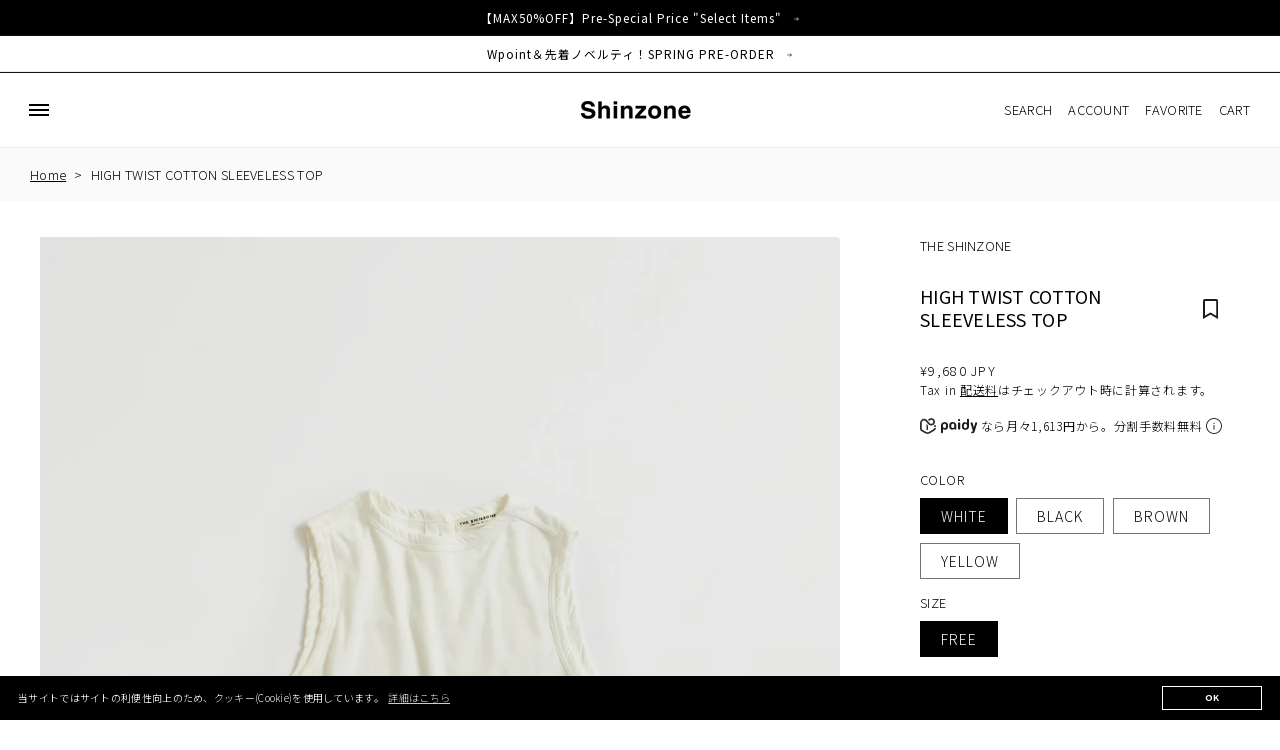

--- FILE ---
content_type: text/html; charset=utf-8
request_url: https://shinzone.com/products/23mmscu02
body_size: 60478
content:
<!doctype html>
<html class="no-js" lang="ja">
  <head>
    <!-- Google Tag Manager -->
<script>(function(w,d,s,l,i){w[l]=w[l]||[];w[l].push({'gtm.start':
new Date().getTime(),event:'gtm.js'});var f=d.getElementsByTagName(s)[0],
j=d.createElement(s),dl=l!='dataLayer'?'&l='+l:'';j.async=true;j.src=
'https://www.googletagmanager.com/gtm.js?id='+i+dl;f.parentNode.insertBefore(j,f);
})(window,document,'script','dataLayer','GTM-M77WLD2M');</script>
<!-- End Google Tag Manager -->

    
    


<script src="//ajax.googleapis.com/ajax/libs/jquery/2.2.3/jquery.min.js"></script>
<script>const illiJq = jQuery.noConflict(true);</script>


<script src="//shinzone.com/cdn/shop/t/45/assets/crosspoint-util.js?v=62513788680357833591738140185" type="text/javascript"></script>
    

<script>
  
  
  function screenLock(targetElement) {
    
    if (document.getElementById("screenLock") == null) {
      let element = document.createElement('div');
      element.id = "screenLock";
      
      element.style.height = '100%';
      element.style.left = '0px';
      element.style.position = 'fixed';
      element.style.top = '0px';
      element.style.width = '100%';
      element.style.zIndex = '2147483647';
      element.style.opacity = '0';
      element.style.display = 'block';

      
      let objBody = document.getElementsByTagName("body").item(0);
      objBody.appendChild(element);
    }


    
  
  if (targetElement == null) {
    return
  }

  
  let setClass = "illi-btn--loading";

  
  let targetStyle = window.getComputedStyle(targetElement);
  let targetPositionProperty = targetStyle.getPropertyValue('position');

  if (targetPositionProperty == "relative" || targetPositionProperty == "absolute" || targetPositionProperty == "fixed" || targetPositionProperty == "sticky") {
    setClass = "illi-btn--loading-without_position";
  }
  targetElement.classList.add(setClass);

  
  let spinnerDivElement = document.createElement('div');
  spinnerDivElement.id = "illi-loading-overlay__spinner";
  spinnerDivElement.className = "illi-loading-overlay__spinner";

  
  let spinnerSvgElement = document.createElementNS('http://www.w3.org/2000/svg', 'svg');
  spinnerSvgElement.setAttributeNS(null, "class", "illi-spinner");
  spinnerSvgElement.setAttributeNS(null, "viewBox", "0 0 66 66");

  
  let spinnerCircleElement = document.createElementNS('http://www.w3.org/2000/svg', 'circle');
  spinnerCircleElement.setAttribute("class", "illi-path");
  spinnerCircleElement.setAttribute('cx', 33);
  spinnerCircleElement.setAttribute('cy', 33);
  spinnerCircleElement.setAttribute('r', 30);
  spinnerCircleElement.setAttribute('fill', 'none');
  spinnerCircleElement.setAttribute('stroke-width', 6);

  
  spinnerSvgElement.appendChild(spinnerCircleElement);
  spinnerDivElement.appendChild(spinnerSvgElement);
  targetElement.appendChild(spinnerDivElement);
  }

  
  function screenUnlock() {
    let dom_obj = document.getElementById("screenLock");
    let dom_obj_parent = dom_obj.parentNode;
    dom_obj_parent.removeChild(dom_obj);

    
    const element = document.getElementById('illi-loading-overlay__spinner');
    
    if (element == null) {
      return
    }
    element.remove();

    
    let elements = document.getElementsByClassName("illi-btn--loading");
    Array.prototype.forEach.call(elements, function (element) {
      element.classList.remove("illi-btn--loading");
    });
    let elements_without_position = document.getElementsByClassName("illi-btn--loading-without_position");
    Array.prototype.forEach.call(elements_without_position, function (element) {
      element.classList.remove("illi-btn--loading-without_position");
    });
  }
</script>

<style>
  .illi-btn--loading {
    color: transparent !important;
    position: relative !important;
    opacity: .5 !important;
    top: 0 !important;
    left: 0 !important;
  }

  .illi-btn--loading-without_position {
    color: transparent !important;
    opacity: .5 !important;
  }

  .illi-loading-overlay__spinner {
    top: 50%;
    left: 50%;
    transform: translate(-50%, -50%);
    position: absolute;
    height: 100%;
    display: flex;
    width: 1.8rem;
    z-index: 99999;
  }

  .illi-spinner {
    animation: illi-rotator 1.4s linear infinite;
  }

  .illi-path {
    stroke-dasharray: 280;
    transform-origin: center;
    stroke: white;
    animation: illi-dash 1.4s ease-in-out infinite;
  }

  @keyframes illi-rotator {
    0% {
      transform: rotate(0deg);
    }

    100% {
      transform: rotate(270deg);
    }
  }

  @keyframes illi-dash {
    0% {
      stroke-dashoffset: 280;
    }

    50% {
      stroke-dashoffset: 75;
      transform: rotate(135deg);
    }

    100% {
      stroke-dashoffset: 280;
      transform: rotate(450deg);
    }
  }
</style>



<div id="illi-error-message-dialogPortalsContainer" class="illi-error-message-dialog-info-modal">
  <div class="illi-error-message-dialog-Modal-Dialog__Container">
    <div role="dialog" tabindex="-1" class="illi-error-message-dialog-Modal-Dialog focus-visible">
      <div class="illi-error-message-dialog-Modal-Dialog__Modal">
        <div class="illi-error-message-dialog-Modal__BodyWrapper">
          <div
            class="illi-error-message-dialog-Modal__Body illi-error-message-dialog-Scrollable illi-error-message-dialog-Scrollable--vertical">
            <section class="illi-error-message-dialog-Modal-Section">
              <div class="illi-error-message-dialog-TextContainer">
                <p id="illi-error-message-text"></p>
              </div>
            </section>
          </div>
        </div>
        <div class="illi-error-message-dialog-Modal-Footer">
          <div class="illi-error-message-dialog-Modal-Footer__FooterContent">
            <div class="illi-error-message-dialog-Stack illi-error-message-dialog-Stack--alignmentCenter">
              <div
                class="illi-error-message-dialog-Stack__Item illi-error-message-dialog-Stack__Item--fill">
                <div class="illi-error-message-dialog-ButtonGroup">
                  <div class="illi-error-message-dialog-ButtonGroup__Item">
                    <button id="illi-error-message-dialog-ok_button"
                      class="illi-error-message-dialog-Button" type="button"><span
                        class="illi-error-message-dialog-Button__Content">
                        <span class="illi-error-message-dialog-Button__Text">OK</span></span>
                    </button>
                  </div>
                </div>
              </div>
            </div>
          </div>
        </div>
      </div>
    </div>
  </div>
</div>

<style>
  .illi-error-message-dialog-info-modal {
    display: none;
  }

  .illi-error-message-dialog-Modal-Dialog__Container {
    position: fixed;
    z-index: 2147483647;
    top: 0;
    right: 0;
    bottom: 0;
    left: 0;
    display: flex;
    flex-direction: column;
    justify-content: center;
  }

  .illi-error-message-dialog-Backdrop {
    position: fixed;
    z-index: 2147483647;
    top: 0;
    right: 0;
    bottom: 0;
    left: 0;
    display: block;
    background-color: rgba(0, 0, 0, 0.5);
    animation: illi-error-message-dialog-Backdrop__fade--in 200ms 1 forwards;
    opacity: 1;
    backface-visibility: hidden;
    will-change: opacity;
  }

  @keyframes illi-error-message-dialog-Backdrop__fade--in {
    0% {
      opacity: 0;
    }

    100% {
      opacity: 1;
    }
  }

  .illi-error-message-dialog-Modal-Dialog__Modal {
    right: 0;
    bottom: 0;
    left: 0;
    display: flex;
    flex-direction: column;
    width: 100%;
    max-height: calc(100vh - 60px);
    background: rgba(255, 255, 255, 1);
    position: relative;
    max-width: 35rem;
    margin: 0 auto;
    border-radius: 0.8rem;
    box-shadow: 2px 2px 4px;
    border: 1px solid rgba(186, 191, 195, 1);
  }

  .illi-error-message-dialog-Modal__BodyWrapper {
    display: flex;
    flex-grow: 1;
    overflow-x: hidden;
  }

  .illi-error-message-dialog-Modal-Footer {
    display: flex;
    align-self: flex-end;
    align-items: center;
    width: 100%;
    padding-bottom: 1.6rem;
  }

  .illi-error-message-dialog-Modal__Body {
    width: 100%;
  }

  .illi-error-message-dialog-Scrollable--vertical {}

  .illi-error-message-dialog-Scrollable {
    position: relative;
  }

  .illi-error-message-dialog-Modal-Footer__FooterContent {
    width: 100%;
  }

  .illi-error-message-dialog-Stack--alignmentCenter {
    align-items: center;
  }

  .illi-error-message-dialog-Stack {
    margin-top: -1.6rem;
    margin-left: -1.6rem;
    display: flex;
    flex-wrap: wrap;
    align-items: stretch;
  }

  .illi-error-message-dialog-Stack__Item--fill {
    flex: 1 1 auto;
  }

  .illi-error-message-dialog-Stack__Item {
    flex: 0 0 auto;
    min-width: 0;
  }

  .illi-error-message-dialog-Stack>.illi-error-message-dialog-Stack__Item:not(:empty) {
    margin-top: 1.6rem;
    margin-right: 1.6rem;
    margin-left: auto;
    max-width: 100%;
  }

  .illi-error-message-dialog-Stack__Item {
    flex: 0 0 auto;
    min-width: 0;
  }

  .illi-error-message-dialog-ButtonGroup {
    display: flex;
    flex-wrap: wrap;
    align-items: center;
    margin-top: -0.8rem;
    margin-left: -0.8rem;
  }

  .illi-error-message-dialog-ButtonGroup__Item {
    margin-top: 0.8rem;
    margin-left: 0.8rem;
  }

  .illi-error-message-dialog-Button {
    position: relative;
    display: inline-flex;
    align-items: center;
    justify-content: center;
    min-height: 3.6rem;
    min-width: 3.6rem;
    margin: 0;
    padding: 0.7rem 1.6rem;
    background: rgba(255, 255, 255, 1);
    box-shadow: 0 1px 0 rgba(0, 0, 0, 0.05);
    border-radius: 0.4rem;
    color: rgba(32, 34, 35, 1);
    border: 1px solid rgba(186, 191, 195, 1);
    border-top-color: rgba(201, 204, 207, 1);
    border-bottom-color: rgba(186, 191, 196, 1);
    line-height: 1;
    text-align: center;
    cursor: pointer;
    user-select: none;
    text-decoration: none;
  }

  .illi-error-message-dialog-Button:hover {
    background: rgba(246, 246, 247, 1);
    outline: 0.1rem solid transparent;
  }

  .illi-error-message-dialog-Button:active {
    background: rgba(241, 242, 243, 1);
    box-shadow: 0 1px 0 rgba(0, 0, 0, 0.05);
  }

  .illi-error-message-dialog-Modal-Section {
    flex: 0 0 auto;
    padding-left: 2rem;
    padding-right: 2rem;
  }

  .illi-error-message-dialog-TextContainer {
    font-size: 14px;
    overflow-wrap: break-word;
  }
</style>

<script>

  illiJq("#illi-error-message-dialog-ok_button").on("click", function () {
    closeErrorMessageDialog();
  });

  function openErrorMessageDialog(errorMessage) {
    illiJq("#illi-error-message-text").text(errorMessage);
    illiJq(".illi-error-message-dialog-info-modal").show();
  }

  function closeErrorMessageDialog() {
    illiJq("#illi-error-message-text").text("");
    illiJq(".illi-error-message-dialog-info-modal").hide();
  }
</script>
    
    <meta charset="utf-8">
    <meta http-equiv="X-UA-Compatible" content="IE=edge">
    <meta name="viewport" content="width=device-width,initial-scale=1">
    <meta name="facebook-domain-verification" content="pgnmq1cdx4gfbu8pfry8n6yg802ijh" />
    <script>
      // IOS input要素をfocusするとズームされる処理対策
      var ua = navigator.userAgent.toLowerCase();
      var isiOS = (ua.indexOf('iphone') > -1) || (ua.indexOf('ipad') > -1);
      if(isiOS) {
        var viewport = document.querySelector('meta[name="viewport"]');
        if(viewport) {
          var viewportContent = viewport.getAttribute('content');
          viewport.setAttribute('content', viewportContent + ', user-scalable=no');
        }
      }
    </script>
    <meta name="theme-color" content="">

    
    

    <link rel="canonical" href="https://shinzone.com/products/23mmscu02">
    <link rel="preconnect" href="https://cdn.shopify.com" crossorigin><link rel="preconnect" href="https://fonts.shopifycdn.com" crossorigin><link rel="preconnect" href="https://fonts.googleapis.com">
    <link rel="preconnect" href="https://fonts.gstatic.com" crossorigin>
    <link href="https://fonts.googleapis.com/css2?family=Noto+Sans+JP:wght@100;300;400;500;700;900&display=swap" rel="stylesheet">
    <link href="https://fonts.googleapis.com/css2?family=Roboto:ital,wght@0,100;0,300;0,400;0,500;0,700;0,900;1,100;1,300;1,400;1,500;1,700;1,900&display=swap" rel="stylesheet">

    <title>
      【Shinzone（シンゾーン）】HIGH TWIST COTTON SLEEVELESS ノースリーブ
</title>

    
      <meta name="description" content="定番のハイツイストコットンカーディガンとアンサンブルで着て頂ける、タンクトップの登場です。 既にカーディガンをお持ちの方ももちろん、単品でも十分にデザイン性のある1枚なので、オーバーオールに合わせたり、デニムにインしたりするのもおすすめです。 ・Model（BROWN&amp;amp;YELLOW）：H167cm Material Cotton 100 Made in Japan Item Number 23MMSCU02">
    

    

<meta property="og:site_name" content="Shinzone">
<meta property="og:url" content="https://shinzone.com/products/23mmscu02">
<meta property="og:title" content="【Shinzone（シンゾーン）】HIGH TWIST COTTON SLEEVELESS ノースリーブ">
<meta property="og:type" content="product">
<meta property="og:description" content="定番のハイツイストコットンカーディガンとアンサンブルで着て頂ける、タンクトップの登場です。 既にカーディガンをお持ちの方ももちろん、単品でも十分にデザイン性のある1枚なので、オーバーオールに合わせたり、デニムにインしたりするのもおすすめです。 ・Model（BROWN&amp;amp;YELLOW）：H167cm Material Cotton 100 Made in Japan Item Number 23MMSCU02"><meta property="og:image" content="http://shinzone.com/cdn/shop/files/24_10_10Shinzone166796_df4c6802-cb5a-4e8a-8519-272253f87dc1.jpg?v=1741834629">
  <meta property="og:image:secure_url" content="https://shinzone.com/cdn/shop/files/24_10_10Shinzone166796_df4c6802-cb5a-4e8a-8519-272253f87dc1.jpg?v=1741834629">
  <meta property="og:image:width" content="1280">
  <meta property="og:image:height" content="1600"><meta property="og:price:amount" content="9,680">
  <meta property="og:price:currency" content="JPY"><meta name="twitter:card" content="summary_large_image">
<meta name="twitter:title" content="【Shinzone（シンゾーン）】HIGH TWIST COTTON SLEEVELESS ノースリーブ">
<meta name="twitter:description" content="定番のハイツイストコットンカーディガンとアンサンブルで着て頂ける、タンクトップの登場です。 既にカーディガンをお持ちの方ももちろん、単品でも十分にデザイン性のある1枚なので、オーバーオールに合わせたり、デニムにインしたりするのもおすすめです。 ・Model（BROWN&amp;amp;YELLOW）：H167cm Material Cotton 100 Made in Japan Item Number 23MMSCU02">


    <script src="//shinzone.com/cdn/shop/t/45/assets/global.js?v=166690010266077146341738140177" defer="defer"></script>
    <script src="//shinzone.com/cdn/shop/t/45/assets/re-register.js?v=172171962468706049051738140178"></script>
    <script src="//shinzone.com/cdn/shop/t/45/assets/custom.js?v=7902936006993980071738140177" defer="defer"></script>
  
    <script src="//shinzone.com/cdn/shop/t/45/assets/swiper.js?v=8307180934335004971738140178"></script>
  
    <script>window.performance && window.performance.mark && window.performance.mark('shopify.content_for_header.start');</script><meta name="google-site-verification" content="ljuLM1ODLd1n3p7WMHdYMBXumlWt5n2tG8Usxq9dMuk">
<meta name="facebook-domain-verification" content="pgnmq1cdx4gfbu8pfry8n6yg802ijh">
<meta id="shopify-digital-wallet" name="shopify-digital-wallet" content="/58332217397/digital_wallets/dialog">
<link rel="alternate" type="application/json+oembed" href="https://shinzone.com/products/23mmscu02.oembed">
<script async="async" src="/checkouts/internal/preloads.js?locale=ja-JP"></script>
<script id="shopify-features" type="application/json">{"accessToken":"09e9169a8dd7c8804da8dd5420fd4f97","betas":["rich-media-storefront-analytics"],"domain":"shinzone.com","predictiveSearch":false,"shopId":58332217397,"locale":"ja"}</script>
<script>var Shopify = Shopify || {};
Shopify.shop = "shinzone-com.myshopify.com";
Shopify.locale = "ja";
Shopify.currency = {"active":"JPY","rate":"1.0"};
Shopify.country = "JP";
Shopify.theme = {"name":"shinzone\/main","id":137977921589,"schema_name":"Dawn","schema_version":"5.0.0","theme_store_id":null,"role":"main"};
Shopify.theme.handle = "null";
Shopify.theme.style = {"id":null,"handle":null};
Shopify.cdnHost = "shinzone.com/cdn";
Shopify.routes = Shopify.routes || {};
Shopify.routes.root = "/";</script>
<script type="module">!function(o){(o.Shopify=o.Shopify||{}).modules=!0}(window);</script>
<script>!function(o){function n(){var o=[];function n(){o.push(Array.prototype.slice.apply(arguments))}return n.q=o,n}var t=o.Shopify=o.Shopify||{};t.loadFeatures=n(),t.autoloadFeatures=n()}(window);</script>
<script id="shop-js-analytics" type="application/json">{"pageType":"product"}</script>
<script defer="defer" async type="module" src="//shinzone.com/cdn/shopifycloud/shop-js/modules/v2/client.init-shop-cart-sync_DAyPUxvO.ja.esm.js"></script>
<script defer="defer" async type="module" src="//shinzone.com/cdn/shopifycloud/shop-js/modules/v2/chunk.common_DbtvRMEZ.esm.js"></script>
<script type="module">
  await import("//shinzone.com/cdn/shopifycloud/shop-js/modules/v2/client.init-shop-cart-sync_DAyPUxvO.ja.esm.js");
await import("//shinzone.com/cdn/shopifycloud/shop-js/modules/v2/chunk.common_DbtvRMEZ.esm.js");

  window.Shopify.SignInWithShop?.initShopCartSync?.({"fedCMEnabled":true,"windoidEnabled":true});

</script>
<script>(function() {
  var isLoaded = false;
  function asyncLoad() {
    if (isLoaded) return;
    isLoaded = true;
    var urls = ["https:\/\/wishlisthero-assets.revampco.com\/store-front\/bundle2.js?shop=shinzone-com.myshopify.com","https:\/\/d2fk970j0emtue.cloudfront.net\/shop\/js\/free-gift-cart-upsell-pro.min.js?shop=shinzone-com.myshopify.com","https:\/\/documents-app.mixlogue.jp\/scripts\/ue87f9sf8e7rd.min.js?shop=shinzone-com.myshopify.com","https:\/\/documents-app.mixlogue.jp\/scripts\/delivery.js?shop=shinzone-com.myshopify.com","\/\/cdn.shopify.com\/proxy\/f5c8e568d2dc1f471194001ef968e32a8c520a9f2a0e26d7e4270c83de0e755d\/shippingmanagerprod.z11.web.core.windows.net\/shinzone-com.myshopify.com_haiso_datetimespecific.js?v=20230224182306\u0026shop=shinzone-com.myshopify.com\u0026sp-cache-control=cHVibGljLCBtYXgtYWdlPTkwMA","https:\/\/cdn.shopify.com\/s\/files\/1\/0583\/3221\/7397\/t\/37\/assets\/booster_eu_cookie_58332217397.js?v=1698850069\u0026shop=shinzone-com.myshopify.com","https:\/\/wishlisthero-assets.revampco.com\/store-front\/bundle2.js?shop=shinzone-com.myshopify.com","https:\/\/wishlisthero-assets.revampco.com\/store-front\/bundle2.js?shop=shinzone-com.myshopify.com","https:\/\/wishlisthero-assets.revampco.com\/store-front\/bundle2.js?shop=shinzone-com.myshopify.com","https:\/\/wishlisthero-assets.revampco.com\/store-front\/bundle2.js?shop=shinzone-com.myshopify.com"];
    for (var i = 0; i < urls.length; i++) {
      var s = document.createElement('script');
      s.type = 'text/javascript';
      s.async = true;
      s.src = urls[i];
      var x = document.getElementsByTagName('script')[0];
      x.parentNode.insertBefore(s, x);
    }
  };
  if(window.attachEvent) {
    window.attachEvent('onload', asyncLoad);
  } else {
    window.addEventListener('load', asyncLoad, false);
  }
})();</script>
<script id="__st">var __st={"a":58332217397,"offset":32400,"reqid":"9efa7037-5c61-46ef-9fa2-80388e98ff8f-1765425092","pageurl":"shinzone.com\/products\/23mmscu02","u":"aa77f88088df","p":"product","rtyp":"product","rid":7131853815861};</script>
<script>window.ShopifyPaypalV4VisibilityTracking = true;</script>
<script id="captcha-bootstrap">!function(){'use strict';const t='contact',e='account',n='new_comment',o=[[t,t],['blogs',n],['comments',n],[t,'customer']],c=[[e,'customer_login'],[e,'guest_login'],[e,'recover_customer_password'],[e,'create_customer']],r=t=>t.map((([t,e])=>`form[action*='/${t}']:not([data-nocaptcha='true']) input[name='form_type'][value='${e}']`)).join(','),a=t=>()=>t?[...document.querySelectorAll(t)].map((t=>t.form)):[];function s(){const t=[...o],e=r(t);return a(e)}const i='password',u='form_key',d=['recaptcha-v3-token','g-recaptcha-response','h-captcha-response',i],f=()=>{try{return window.sessionStorage}catch{return}},m='__shopify_v',_=t=>t.elements[u];function p(t,e,n=!1){try{const o=window.sessionStorage,c=JSON.parse(o.getItem(e)),{data:r}=function(t){const{data:e,action:n}=t;return t[m]||n?{data:e,action:n}:{data:t,action:n}}(c);for(const[e,n]of Object.entries(r))t.elements[e]&&(t.elements[e].value=n);n&&o.removeItem(e)}catch(o){console.error('form repopulation failed',{error:o})}}const l='form_type',E='cptcha';function T(t){t.dataset[E]=!0}const w=window,h=w.document,L='Shopify',v='ce_forms',y='captcha';let A=!1;((t,e)=>{const n=(g='f06e6c50-85a8-45c8-87d0-21a2b65856fe',I='https://cdn.shopify.com/shopifycloud/storefront-forms-hcaptcha/ce_storefront_forms_captcha_hcaptcha.v1.5.2.iife.js',D={infoText:'hCaptchaによる保護',privacyText:'プライバシー',termsText:'利用規約'},(t,e,n)=>{const o=w[L][v],c=o.bindForm;if(c)return c(t,g,e,D).then(n);var r;o.q.push([[t,g,e,D],n]),r=I,A||(h.body.append(Object.assign(h.createElement('script'),{id:'captcha-provider',async:!0,src:r})),A=!0)});var g,I,D;w[L]=w[L]||{},w[L][v]=w[L][v]||{},w[L][v].q=[],w[L][y]=w[L][y]||{},w[L][y].protect=function(t,e){n(t,void 0,e),T(t)},Object.freeze(w[L][y]),function(t,e,n,w,h,L){const[v,y,A,g]=function(t,e,n){const i=e?o:[],u=t?c:[],d=[...i,...u],f=r(d),m=r(i),_=r(d.filter((([t,e])=>n.includes(e))));return[a(f),a(m),a(_),s()]}(w,h,L),I=t=>{const e=t.target;return e instanceof HTMLFormElement?e:e&&e.form},D=t=>v().includes(t);t.addEventListener('submit',(t=>{const e=I(t);if(!e)return;const n=D(e)&&!e.dataset.hcaptchaBound&&!e.dataset.recaptchaBound,o=_(e),c=g().includes(e)&&(!o||!o.value);(n||c)&&t.preventDefault(),c&&!n&&(function(t){try{if(!f())return;!function(t){const e=f();if(!e)return;const n=_(t);if(!n)return;const o=n.value;o&&e.removeItem(o)}(t);const e=Array.from(Array(32),(()=>Math.random().toString(36)[2])).join('');!function(t,e){_(t)||t.append(Object.assign(document.createElement('input'),{type:'hidden',name:u})),t.elements[u].value=e}(t,e),function(t,e){const n=f();if(!n)return;const o=[...t.querySelectorAll(`input[type='${i}']`)].map((({name:t})=>t)),c=[...d,...o],r={};for(const[a,s]of new FormData(t).entries())c.includes(a)||(r[a]=s);n.setItem(e,JSON.stringify({[m]:1,action:t.action,data:r}))}(t,e)}catch(e){console.error('failed to persist form',e)}}(e),e.submit())}));const S=(t,e)=>{t&&!t.dataset[E]&&(n(t,e.some((e=>e===t))),T(t))};for(const o of['focusin','change'])t.addEventListener(o,(t=>{const e=I(t);D(e)&&S(e,y())}));const B=e.get('form_key'),M=e.get(l),P=B&&M;t.addEventListener('DOMContentLoaded',(()=>{const t=y();if(P)for(const e of t)e.elements[l].value===M&&p(e,B);[...new Set([...A(),...v().filter((t=>'true'===t.dataset.shopifyCaptcha))])].forEach((e=>S(e,t)))}))}(h,new URLSearchParams(w.location.search),n,t,e,['guest_login'])})(!0,!0)}();</script>
<script integrity="sha256-52AcMU7V7pcBOXWImdc/TAGTFKeNjmkeM1Pvks/DTgc=" data-source-attribution="shopify.loadfeatures" defer="defer" src="//shinzone.com/cdn/shopifycloud/storefront/assets/storefront/load_feature-81c60534.js" crossorigin="anonymous"></script>
<script data-source-attribution="shopify.dynamic_checkout.dynamic.init">var Shopify=Shopify||{};Shopify.PaymentButton=Shopify.PaymentButton||{isStorefrontPortableWallets:!0,init:function(){window.Shopify.PaymentButton.init=function(){};var t=document.createElement("script");t.src="https://shinzone.com/cdn/shopifycloud/portable-wallets/latest/portable-wallets.ja.js",t.type="module",document.head.appendChild(t)}};
</script>
<script data-source-attribution="shopify.dynamic_checkout.buyer_consent">
  function portableWalletsHideBuyerConsent(e){var t=document.getElementById("shopify-buyer-consent"),n=document.getElementById("shopify-subscription-policy-button");t&&n&&(t.classList.add("hidden"),t.setAttribute("aria-hidden","true"),n.removeEventListener("click",e))}function portableWalletsShowBuyerConsent(e){var t=document.getElementById("shopify-buyer-consent"),n=document.getElementById("shopify-subscription-policy-button");t&&n&&(t.classList.remove("hidden"),t.removeAttribute("aria-hidden"),n.addEventListener("click",e))}window.Shopify?.PaymentButton&&(window.Shopify.PaymentButton.hideBuyerConsent=portableWalletsHideBuyerConsent,window.Shopify.PaymentButton.showBuyerConsent=portableWalletsShowBuyerConsent);
</script>
<script data-source-attribution="shopify.dynamic_checkout.cart.bootstrap">document.addEventListener("DOMContentLoaded",(function(){function t(){return document.querySelector("shopify-accelerated-checkout-cart, shopify-accelerated-checkout")}if(t())Shopify.PaymentButton.init();else{new MutationObserver((function(e,n){t()&&(Shopify.PaymentButton.init(),n.disconnect())})).observe(document.body,{childList:!0,subtree:!0})}}));
</script>
<script id="sections-script" data-sections="product-recommendations,header,footer" defer="defer" src="//shinzone.com/cdn/shop/t/45/compiled_assets/scripts.js?14701"></script>
<script>window.performance && window.performance.mark && window.performance.mark('shopify.content_for_header.end');</script>


    <style data-shopify>
      @font-face {
  font-family: Assistant;
  font-weight: 400;
  font-style: normal;
  font-display: swap;
  src: url("//shinzone.com/cdn/fonts/assistant/assistant_n4.9120912a469cad1cc292572851508ca49d12e768.woff2") format("woff2"),
       url("//shinzone.com/cdn/fonts/assistant/assistant_n4.6e9875ce64e0fefcd3f4446b7ec9036b3ddd2985.woff") format("woff");
}

      @font-face {
  font-family: Assistant;
  font-weight: 700;
  font-style: normal;
  font-display: swap;
  src: url("//shinzone.com/cdn/fonts/assistant/assistant_n7.bf44452348ec8b8efa3aa3068825305886b1c83c.woff2") format("woff2"),
       url("//shinzone.com/cdn/fonts/assistant/assistant_n7.0c887fee83f6b3bda822f1150b912c72da0f7b64.woff") format("woff");
}

      
      
      @font-face {
  font-family: Assistant;
  font-weight: 400;
  font-style: normal;
  font-display: swap;
  src: url("//shinzone.com/cdn/fonts/assistant/assistant_n4.9120912a469cad1cc292572851508ca49d12e768.woff2") format("woff2"),
       url("//shinzone.com/cdn/fonts/assistant/assistant_n4.6e9875ce64e0fefcd3f4446b7ec9036b3ddd2985.woff") format("woff");
}


      :root {
        /* --font-body-family: Assistant, sans-serif; */
        --font-body-family: 'Noto Sans JP', sans-serif;
        --font-body-style: normal;
        /* --font-body-weight: 400; */
        --font-body-weight: 300;
        --font-body-weight-bold: 700;

        /* --font-heading-family: Assistant, sans-serif; */
        --font-heading-family:  'Noto Sans JP', sans-serif;
        --font-heading-style: normal;
        --font-heading-weight: 400;

        --font-body-scale: 1.0;
        --font-heading-scale: 0.9;

        --color-base-text: 0, 0, 0;
        --color-shadow: 0, 0, 0;
        --color-base-background-1: 255, 255, 255;
        --color-base-background-2: 250, 250, 250;
        --color-base-solid-button-labels: 255, 255, 255;
        --color-base-outline-button-labels: 18, 18, 18;
        --color-base-accent-1: 0, 0, 0;
        --color-base-accent-2: 226, 33, 32;
        --payment-terms-background-color: #ffffff;

        --gradient-base-background-1: #ffffff;
        --gradient-base-background-2: #fafafa;
        --gradient-base-accent-1: #000000;
        --gradient-base-accent-2: #e22120;

        --media-padding: px;
        --media-border-opacity: 0.05;
        --media-border-width: 0px;
        --media-radius: 4px;
        --media-shadow-opacity: 0.0;
        --media-shadow-horizontal-offset: 0px;
        --media-shadow-vertical-offset: 4px;
        --media-shadow-blur-radius: 5px;

        --page-width: 120rem;
        --page-width-margin: 0rem;
        --page-width-narrow: 86rem;

        --card-image-padding: 0.0rem;
        --card-corner-radius: 0.4rem;
        --card-text-alignment: left;
        --card-border-width: 0.0rem;
        --card-border-opacity: 0.1;
        --card-shadow-opacity: 0.0;
        --card-shadow-horizontal-offset: 0.0rem;
        --card-shadow-vertical-offset: 0.4rem;
        --card-shadow-blur-radius: 0.5rem;

        --badge-corner-radius: 0.4rem;

        --popup-border-width: 1px;
        --popup-border-opacity: 0.1;
        --popup-corner-radius: 0px;
        --popup-shadow-opacity: 0.0;
        --popup-shadow-horizontal-offset: 0px;
        --popup-shadow-vertical-offset: 4px;
        --popup-shadow-blur-radius: 5px;

        --drawer-border-width: 1px;
        --drawer-border-opacity: 0.1;
        --drawer-shadow-opacity: 0.0;
        --drawer-shadow-horizontal-offset: 0px;
        --drawer-shadow-vertical-offset: 4px;
        --drawer-shadow-blur-radius: 5px;

        --spacing-sections-desktop: 0px;
        --spacing-sections-mobile: 0px;

        --grid-desktop-vertical-spacing: 40px;
        --grid-desktop-horizontal-spacing: 8px;
        --grid-mobile-vertical-spacing: 20px;
        --grid-mobile-horizontal-spacing: 4px;

        --text-boxes-border-opacity: 0.1;
        --text-boxes-border-width: 0px;
        --text-boxes-radius: 0px;
        --text-boxes-shadow-opacity: 0.0;
        --text-boxes-shadow-horizontal-offset: 0px;
        --text-boxes-shadow-vertical-offset: 4px;
        --text-boxes-shadow-blur-radius: 5px;

        --buttons-radius: 0px;
        --buttons-radius-outset: 0px;
        --buttons-border-width: 1px;
        --buttons-border-opacity: 1.0;
        --buttons-shadow-opacity: 0.0;
        --buttons-shadow-horizontal-offset: 0px;
        --buttons-shadow-vertical-offset: 4px;
        --buttons-shadow-blur-radius: 5px;
        --buttons-border-offset: 0px;

        --inputs-radius: 0px;
        --inputs-border-width: 1px;
        --inputs-border-opacity: 0.55;
        --inputs-shadow-opacity: 0.0;
        --inputs-shadow-horizontal-offset: 0px;
        --inputs-margin-offset: 0px;
        --inputs-shadow-vertical-offset: 4px;
        --inputs-shadow-blur-radius: 5px;
        --inputs-radius-outset: 0px;

        --variant-pills-radius: 0px;
        --variant-pills-border-width: 1px;
        --variant-pills-border-opacity: 0.55;
        --variant-pills-shadow-opacity: 0.0;
        --variant-pills-shadow-horizontal-offset: 0px;
        --variant-pills-shadow-vertical-offset: 4px;
        --variant-pills-shadow-blur-radius: 5px;
      }

      *,
      *::before,
      *::after {
        box-sizing: inherit;
      }

      html {
        box-sizing: border-box;
        font-size: calc(var(--font-body-scale) * 62.5%);
        height: 100%;
      }

      body {
        display: grid;
        grid-template-rows: auto auto auto 1fr;
        grid-template-columns: 100%;
        min-height: 100%;
        margin: 0;
        /* font-size: 1.5rem; */
        font-size: 1.3rem;
        letter-spacing: 0.03rem;
        line-height: calc(1 + 0.4 / var(--font-body-scale));
        font-family: var(--font-body-family);
        font-style: var(--font-body-style);
        font-weight: var(--font-body-weight);
      }

      @media screen and (min-width: 750px) {
        body {
          /* font-size: 1.6rem; */
        }
      }
    </style>

    <link href="//shinzone.com/cdn/shop/t/45/assets/base.css?v=173143437786338675971738140177" rel="stylesheet" type="text/css" media="all" />
    
    <link href="//shinzone.com/cdn/shop/t/45/assets/add-page.css?v=177199789051539651781738140179" rel="stylesheet" type="text/css" media="all" />
    <link href="//shinzone.com/cdn/shop/t/45/assets/blog_button_001.css?v=8820112180863839811738140178" rel="stylesheet" type="text/css" media="all" />
    
    <link href="//shinzone.com/cdn/shop/t/45/assets/swiper.css?v=115748974430017986501738140178" rel="stylesheet" type="text/css" media="all" />
    
<link rel="preload" as="font" href="//shinzone.com/cdn/fonts/assistant/assistant_n4.9120912a469cad1cc292572851508ca49d12e768.woff2" type="font/woff2" crossorigin><link rel="preload" as="font" href="//shinzone.com/cdn/fonts/assistant/assistant_n4.9120912a469cad1cc292572851508ca49d12e768.woff2" type="font/woff2" crossorigin><link rel="stylesheet" href="//shinzone.com/cdn/shop/t/45/assets/component-predictive-search.css?v=165644661289088488651738140178" media="print" onload="this.media='all'"><script>document.documentElement.className = document.documentElement.className.replace('no-js', 'js');
    if (Shopify.designMode) {
      document.documentElement.classList.add('shopify-design-mode');
    }
    </script>

    
<!-- Font icon for header icons -->
<link href="https://wishlisthero-assets.revampco.com/safe-icons/css/wishlisthero-icons.css" rel="stylesheet"/>
<!-- Style for floating buttons and others -->
<style type="text/css">
    .wishlisthero-floating {
        position: absolute;
          left: auto;
        right: 10px !important; 
        top: 5px;
        z-index: 2;
        border-radius: 100%;
    }
.MuiLink-underlineHover .MuiCardMedia-root{
display:block;

}
#wishlist-hero-add-notification .MuiCardContent-root div{
display:block;
}

 @media(min-width:1300px){
   .product-item__link.product-item__image--margins .wishlisthero-floating{
         right: 50%; margin-right: -295px;  
 }
}
    .wishlisthero-floating:hover {
        background-color: rgba(0, 0, 0, 0.05);
    }

    .wishlisthero-floating button {
        font-size: 20px !important;
        width: 40px !important;
        padding: 0.125em 0 0 !important;
    }

    .MuiCardContent-root a{
         width:216px;
    }

    .wishlist-hero-list-card-footer-add-to-cart{
         color:white !important;
    }
  
.MuiTypography-body2 ,.MuiTypography-body1 ,.MuiTypography-caption ,.MuiTypography-button ,.MuiTypography-h1 ,.MuiTypography-h2 ,.MuiTypography-h3 ,.MuiTypography-h4 ,.MuiTypography-h5 ,.MuiTypography-h6 ,.MuiTypography-subtitle1 ,.MuiTypography-subtitle2 ,.MuiTypography-overline , MuiButton-root{
     font-family: inherit !important; /*Roboto, Helvetica, Arial, sans-serif;*/
}
.MuiTypography-h1 , .MuiTypography-h2 , .MuiTypography-h3 , .MuiTypography-h4 , .MuiTypography-h5 , .MuiTypography-h6 , .MuiButton-root, .MuiCardHeader-title a{
     font-family: ,  !important;
}

    /****************************************************************************************/
    /* For some theme shared view need some spacing */
    /*
    #wishlist-hero-shared-list-view {
  margin-top: 15px;
  margin-bottom: 15px;
}
#wishlist-hero-shared-list-view h1 {
  padding-left: 5px;
}
*/

#wishlisthero-product-page-button-container {
  padding-top: 10px;
}
    /****************************************************************************************/
    /* #wishlisthero-product-page-button-container button {
  padding-left: 1px !important;
} */
    /****************************************************************************************/
    /* Customize the indicator when wishlist has items AND the normal indicator not working */
    .site-header__icon span.wishlist-hero-items-count {
  position: absolute;


  width: 1.7rem;
  height: 1.7rem;
}
    .site-header__icon span.wishlist-hero-items-count.wishlist-hero-items-count-exists {
  display: flex !important;
}
.wishlist-hero-header-icon i.wlh-Icon{
   padding-bottom:inherit !important; 
}/*@media screen and (max-width: 749px) {
.site-header__icon span.wishlist-hero-items-count {

right: -2px;
top: -4.5px;
}
}*/
</style>
<script>window.wishlisthero_cartDotClasses=['wishlist-hero-items-count-text-plain','cart-count-bubble'];</script>
<script>window.wishlisthero_buttonProdPageClasses=['btn product__form--add-to-cart', 'btn','btn--secondary-accent', 'button button--full-width product-form__buttons'];</script>
<script>window.wishlisthero_buttonProdPageFontSize='auto';</script> <script type='text/javascript'>try{
   window.WishListHero_setting = {"ButtonColor":"rgba(0, 0, 0, 1)","IconColor":"rgba(255, 255, 255, 1)","IconType":"Bookmark","ButtonTextBeforeAdding":" ","ButtonTextAfterAdding":"ADDED TO FAVORITE","AnimationAfterAddition":"None","ButtonTextAddToCart":"ADD TO CART","ButtonTextOutOfStock":"OUT OF STOCK","ButtonTextAddAllToCart":"ADD ALL TO CART","ButtonTextRemoveAllToCart":"REMOVE ALL FROM FAVORITE","AddedProductNotificationText":" 商品がお気に入りに追加されました","AddedProductToCartNotificationText":" 商品がカートに追加されました","ViewCartLinkText":"View Cart","SharePopup_TitleText":"Share My favorite","SharePopup_shareBtnText":"Share","SharePopup_shareHederText":"Share on Social Networks","SharePopup_shareCopyText":"Or copy Favorite link to share","SharePopup_shareCancelBtnText":"cancel","SharePopup_shareCopyBtnText":"copy","SendEMailPopup_BtnText":"send email","SendEMailPopup_FromText":"From Name","SendEMailPopup_ToText":"To email","SendEMailPopup_BodyText":"Body","SendEMailPopup_SendBtnText":"send","SendEMailPopup_TitleText":"Send My  Favorite via Email","AddProductMessageText":"全てのアイテムをカートに追加しますか？","RemoveProductMessageText":"このアイテムをお気に入りから削除しますか？","RemoveAllProductMessageText":"全てのアイテムをお気に入りから削除しますか？","RemovedProductNotificationText":"商品をお気に入りから削除しました","AddAllOutOfStockProductNotificationText":"カートに商品を追加する際に問題が発生したようです。しばらくしてからもう一度お試しください","RemovePopupOkText":"ok","RemovePopup_HeaderText":"ARE YOU SURE?","ViewWishlistText":"View  FAVORITE","EmptyWishlistText":" お気に入りにはアイテムがありません","BuyNowButtonText":"CHECK","BuyNowButtonColor":"rgb(11, 24, 236)","BuyNowTextButtonColor":"rgb(252, 252, 255)","Wishlist_Title":"MY FAVORITE","WishlistHeaderTitleAlignment":"Left","WishlistProductImageSize":"Normal","PriceColor":"rgb(0, 122, 206)","HeaderFontSize":"20","PriceFontSize":"18","ProductNameFontSize":"16","LaunchPointType":"menu_item","DisplayWishlistAs":"popup_window","DisplayButtonAs":"text_with_icon","PopupSize":"md","HideAddToCartButton":false,"NoRedirectAfterAddToCart":false,"DisableGuestCustomer":false,"LoginPopupContent":"リストを保存する場合はログインしてください","LoginPopupLoginBtnText":"LOGIN ","LoginPopupContentFontSize":"20","NotificationPopupPosition":"right","WishlistButtonTextColor":"rgba(255, 255, 255, 1)","EnableRemoveFromWishlistAfterAddButtonText":" ","_id":"635b9a5ce5e0a66bbe123bc9","EnableCollection":false,"EnableShare":false,"RemovePowerBy":true,"EnableFBPixel":false,"DisapleApp":false,"FloatPointPossition":"bottom_right","HeartStateToggle":true,"HeaderMenuItemsIndicator":true,"EnableRemoveFromWishlistAfterAdd":true,"SendEMailPopup_SendNotificationText":"email sent successfully","SharePopup_shareCopiedText":"Copied","ThrdParty_Trans_active":false,"CollectionViewAddedToWishlistIconBackgroundColor":"","CollectionViewAddedToWishlistIconColor":"","CollectionViewIconBackgroundColor":"","CollectionViewIconColor":"","CollectionViewIconPlacment":"Right","Shop":"shinzone-com.myshopify.com","shop":"shinzone-com.myshopify.com","Status":"Active","Plan":"GOLD_PLUS"};  
  }catch(e){ console.error('Error loading config',e); } </script>

    
    
    
      <link rel="icon" type="image/png" href="//shinzone.com/cdn/shop/files/shinzone_favicon.png?crop=center&height=32&v=1676972114&width=32" id="favicon">
     <meta name="google-site-verification" content="olpAypiGA0kR9mrnv9xqCIIBJ8cktyyg9lq5CwXABjs" />

    <link href="//shinzone.com/cdn/shop/t/45/assets/theme-custom.css?v=9039116369449928601738140178" rel="stylesheet" type="text/css" media="all" />
    <script src="https://cdn.paidy.com/promotional-messaging/general/paidy-upsell-widget.js" defer="defer"></script>
  <!-- BEGIN app block: shopify://apps/xo-gallery/blocks/xo-gallery-seo/e61dfbaa-1a75-4e4e-bffc-324f17325251 --><!-- XO Gallery SEO -->

<!-- End: XO Gallery SEO -->


<!-- END app block --><!-- BEGIN app block: shopify://apps/glood-product-recommendations/blocks/app-embed/6e79d991-1504-45bb-88e3-1fb55a4f26cd -->













<script
  id="glood-loader"
  page-enabled="true"
>
  (function () {
    function generateUUID() {
      const timestampInSecs = Math.floor(Date.now() / 1000);
      if (typeof window.crypto.randomUUID === 'function') {
        return `${timestampInSecs}-${window.crypto.randomUUID()}`;
      }
      const generateUID = () =>
        ([1e7] + -1e3 + -4e3 + -8e3 + -1e11).replace(/[018]/g, c =>
            (
            c ^
            (Math.random() * 16 >> c / 4)
          ).toString(16)
        );
      return `${timestampInSecs}-${generateUID()}`;
    }

    function setCookie(name, value, days) {
      if(!days){
        document.cookie = `${name}=${value}; path=/`;
        return;
      }
      const expires = new Date(Date.now() + days * 24 * 60 * 60 * 1000).toUTCString();
      document.cookie = `${name}=${value}; expires=${expires}; path=/`;
    }

    function getCookie(name) {
      const nameEQ = name + "=";
      const cookies = document.cookie.split(';');
      for (let i = 0; i < cookies.length; i++) {
        let cookie = cookies[i].trim();
        if (cookie.indexOf(nameEQ) === 0) return cookie.substring(nameEQ.length);
      }
      return null;
    }

    let uuid = getCookie('rk_uid');

    // Set the cookie with rk_uid key only if it doesn't exist
    if (!uuid) {
      uuid = generateUUID();
      
        setCookie('rk_uid', uuid); // setting cookie for a session
      
    }

    document.addEventListener("visitorConsentCollected", (event) => {
      if(event.detail.preferencesAllowed && event.detail.analyticsAllowed && event.detail.marketingAllowed){
        setCookie('rk_uid', uuid, 365); // setting cookie for a year
      }
    });

    let customer = {};
    if ("") {
      customer = {
        acceptsMarketing: false,
        b2b: false,
        email: "",
        firstName: "",
        hasAccount: null,
        id: 0,
        lastName: "",
        name: "",
        ordersCount: 0,
        phone: "",
        tags: null,
        totalSpent: 0,
        address: null,
      };
    }
    function initializeGloodObject() {
      window.glood = {
        config: {
          uid: uuid,
          pageUrl: "shinzone.com" + "/products/23mmscu02",
          pageType: 'product'
        },
        shop: {
          myShopifyDomain: "shinzone-com.myshopify.com",
          locale: "ja",
          currencyCode: "JPY",
          moneyFormat: "¥{{amount_no_decimals}}",
          id: "58332217397",
          domain: "shinzone.com",
          currencyRate: window.Shopify?.currency?.rate || 1,
        },
        shopify: {
          rootUrl: "/"
        },
        localization: {
          country: "JP",
          market: {
            handle: "jp",
            id: "12080676917"
          },
          language: {
            locale: "ja",
            primary: true,
            rootUrl: "/"
          },
          currency: "JPY"
        },
        product: {"id":7131853815861,"title":"HIGH TWIST COTTON SLEEVELESS TOP","handle":"23mmscu02","description":"\u003cdiv class=\"product_exp container_section clearfix\"\u003e定番の\u003ca href=\"https:\/\/shinzone.com\/products\/20smscu53\"\u003eハイツイストコットンカーディガン\u003c\/a\u003eとアンサンブルで着て頂ける、タンクトップの登場です。\u003cbr\u003e\n\u003c\/div\u003e\n\u003cdiv class=\"product_exp container_section clearfix\"\u003e既にカーディガンをお持ちの方ももちろん、単品でも十分にデザイン性のある1枚なので、オーバーオールに合わせたり、デニムにインしたりするのもおすすめです。 \u003cbr\u003e\u003cbr\u003e・\u003cmeta charset=\"utf-8\"\u003eModel（BROWN\u0026amp;YELLOW）：H167cm\u003cbr\u003e\u003cbr\u003e\n\u003cdiv class=\"product_exp container_section clearfix\"\u003e\n\u003cdiv class=\"product_spec_block\"\u003e\n\u003ctable class=\"product_spec_table none_border_table\"\u003e\n\u003ctbody\u003e\n\u003ctr\u003e\n\u003cth\u003eMaterial\u003c\/th\u003e\n\u003ctd\u003eCotton 100\u003c\/td\u003e\n\u003c\/tr\u003e\n\u003ctr\u003e\n\u003cth\u003eMade in\u003c\/th\u003e\n\u003ctd\u003eJapan\u003c\/td\u003e\n\u003c\/tr\u003e\n\u003ctr\u003e\n\u003cth\u003eItem Number\u003c\/th\u003e\n\u003ctd\u003e23MMSCU02\u003c\/td\u003e\n\u003c\/tr\u003e\n\u003c\/tbody\u003e\n\u003c\/table\u003e\n\u003c\/div\u003e\n\u003cbr\u003e\n\u003c\/div\u003e\n\u003c\/div\u003e","published_at":"2023-11-23T13:36:48+09:00","created_at":"2023-01-19T16:11:03+09:00","vendor":"THE SHINZONE","type":"タンクトップ","tags":["23MS","25MM","Essential","now on sale","T-shirt"],"price":968000,"price_min":968000,"price_max":968000,"available":true,"price_varies":false,"compare_at_price":968000,"compare_at_price_min":968000,"compare_at_price_max":968000,"compare_at_price_varies":false,"variants":[{"id":42088081457205,"title":"WHITE \/ FREE","option1":"WHITE","option2":"FREE","option3":null,"sku":"23MMSCU02-01-F0","requires_shipping":true,"taxable":true,"featured_image":{"id":33471654690869,"product_id":7131853815861,"position":7,"created_at":"2023-01-25T12:15:55+09:00","updated_at":"2025-03-13T11:57:09+09:00","alt":null,"width":1280,"height":1600,"src":"\/\/shinzone.com\/cdn\/shop\/products\/23MMSCU02-2.jpg?v=1741834629","variant_ids":[42088081457205]},"available":true,"name":"HIGH TWIST COTTON SLEEVELESS TOP - WHITE \/ FREE","public_title":"WHITE \/ FREE","options":["WHITE","FREE"],"price":968000,"weight":0,"compare_at_price":968000,"inventory_management":"shopify","barcode":"2900000570382","featured_media":{"alt":null,"id":25807357083701,"position":7,"preview_image":{"aspect_ratio":0.8,"height":1600,"width":1280,"src":"\/\/shinzone.com\/cdn\/shop\/products\/23MMSCU02-2.jpg?v=1741834629"}},"requires_selling_plan":false,"selling_plan_allocations":[]},{"id":42088081489973,"title":"BLACK \/ FREE","option1":"BLACK","option2":"FREE","option3":null,"sku":"23MMSCU02-07-F0","requires_shipping":true,"taxable":true,"featured_image":{"id":33471654494261,"product_id":7131853815861,"position":6,"created_at":"2023-01-25T12:15:50+09:00","updated_at":"2025-03-13T11:57:09+09:00","alt":null,"width":1280,"height":1600,"src":"\/\/shinzone.com\/cdn\/shop\/products\/23MMSCU02.jpg?v=1741834629","variant_ids":[42088081489973]},"available":true,"name":"HIGH TWIST COTTON SLEEVELESS TOP - BLACK \/ FREE","public_title":"BLACK \/ FREE","options":["BLACK","FREE"],"price":968000,"weight":0,"compare_at_price":968000,"inventory_management":"shopify","barcode":"2900000570399","featured_media":{"alt":null,"id":25807356887093,"position":6,"preview_image":{"aspect_ratio":0.8,"height":1600,"width":1280,"src":"\/\/shinzone.com\/cdn\/shop\/products\/23MMSCU02.jpg?v=1741834629"}},"requires_selling_plan":false,"selling_plan_allocations":[]},{"id":44383409406005,"title":"BROWN \/ FREE","option1":"BROWN","option2":"FREE","option3":null,"sku":"23MMSCU02-48-F0","requires_shipping":true,"taxable":true,"featured_image":{"id":36316376236085,"product_id":7131853815861,"position":8,"created_at":"2025-03-13T11:53:42+09:00","updated_at":"2025-03-13T11:57:09+09:00","alt":null,"width":1280,"height":1600,"src":"\/\/shinzone.com\/cdn\/shop\/files\/23MMSCU02-2.jpg?v=1741834629","variant_ids":[44383409406005]},"available":true,"name":"HIGH TWIST COTTON SLEEVELESS TOP - BROWN \/ FREE","public_title":"BROWN \/ FREE","options":["BROWN","FREE"],"price":968000,"weight":0,"compare_at_price":968000,"inventory_management":"shopify","barcode":null,"featured_media":{"alt":null,"id":28496605544501,"position":8,"preview_image":{"aspect_ratio":0.8,"height":1600,"width":1280,"src":"\/\/shinzone.com\/cdn\/shop\/files\/23MMSCU02-2.jpg?v=1741834629"}},"requires_selling_plan":false,"selling_plan_allocations":[]},{"id":44383409438773,"title":"YELLOW \/ FREE","option1":"YELLOW","option2":"FREE","option3":null,"sku":"23MMSCU02-53-F0","requires_shipping":true,"taxable":true,"featured_image":{"id":36316377481269,"product_id":7131853815861,"position":1,"created_at":"2025-03-13T11:54:00+09:00","updated_at":"2025-03-13T11:57:09+09:00","alt":null,"width":1280,"height":1600,"src":"\/\/shinzone.com\/cdn\/shop\/files\/24_10_10Shinzone166796_df4c6802-cb5a-4e8a-8519-272253f87dc1.jpg?v=1741834629","variant_ids":[44383409438773]},"available":false,"name":"HIGH TWIST COTTON SLEEVELESS TOP - YELLOW \/ FREE","public_title":"YELLOW \/ FREE","options":["YELLOW","FREE"],"price":968000,"weight":0,"compare_at_price":968000,"inventory_management":"shopify","barcode":null,"featured_media":{"alt":null,"id":28496606756917,"position":1,"preview_image":{"aspect_ratio":0.8,"height":1600,"width":1280,"src":"\/\/shinzone.com\/cdn\/shop\/files\/24_10_10Shinzone166796_df4c6802-cb5a-4e8a-8519-272253f87dc1.jpg?v=1741834629"}},"requires_selling_plan":false,"selling_plan_allocations":[]}],"images":["\/\/shinzone.com\/cdn\/shop\/files\/24_10_10Shinzone166796_df4c6802-cb5a-4e8a-8519-272253f87dc1.jpg?v=1741834629","\/\/shinzone.com\/cdn\/shop\/products\/23midsummer_067.jpg?v=1741834629","\/\/shinzone.com\/cdn\/shop\/files\/mbp4_5473_d2eaa7dc-708c-4b9c-a654-d36132ecd026.jpg?v=1741834629","\/\/shinzone.com\/cdn\/shop\/files\/24_10_10Shinzone166796_09ef6ef5-6537-47d6-b90f-cb6c33b19694.jpg?v=1741834629","\/\/shinzone.com\/cdn\/shop\/files\/23MMSCU02.jpg?v=1741834629","\/\/shinzone.com\/cdn\/shop\/products\/23MMSCU02.jpg?v=1741834629","\/\/shinzone.com\/cdn\/shop\/products\/23MMSCU02-2.jpg?v=1741834629","\/\/shinzone.com\/cdn\/shop\/files\/23MMSCU02-2.jpg?v=1741834629","\/\/shinzone.com\/cdn\/shop\/files\/241202_Shinzone-694_25705f48-9c96-4029-97dd-f96acb733102.jpg?v=1741834629","\/\/shinzone.com\/cdn\/shop\/files\/241202_Shinzone-489_713abfa8-c3c8-41aa-94cc-0af5218499c3.jpg?v=1741834629","\/\/shinzone.com\/cdn\/shop\/products\/76_0d683c63-4c41-4fcc-b5b4-7ab5ac41c51f.jpg?v=1741834629","\/\/shinzone.com\/cdn\/shop\/products\/78_3f6d11a8-b1ef-4fa8-86bd-3ab56697c0e8.jpg?v=1741834629","\/\/shinzone.com\/cdn\/shop\/products\/77_5aa43220-2bfc-447e-9437-cbb2691fd7b9.jpg?v=1741834629","\/\/shinzone.com\/cdn\/shop\/products\/104_60a99546-4004-4c9b-abc9-ba7433915575.jpg?v=1752072892"],"featured_image":"\/\/shinzone.com\/cdn\/shop\/files\/24_10_10Shinzone166796_df4c6802-cb5a-4e8a-8519-272253f87dc1.jpg?v=1741834629","options":["COLOR","SIZE"],"media":[{"alt":null,"id":28496606756917,"position":1,"preview_image":{"aspect_ratio":0.8,"height":1600,"width":1280,"src":"\/\/shinzone.com\/cdn\/shop\/files\/24_10_10Shinzone166796_df4c6802-cb5a-4e8a-8519-272253f87dc1.jpg?v=1741834629"},"aspect_ratio":0.8,"height":1600,"media_type":"image","src":"\/\/shinzone.com\/cdn\/shop\/files\/24_10_10Shinzone166796_df4c6802-cb5a-4e8a-8519-272253f87dc1.jpg?v=1741834629","width":1280},{"alt":null,"id":25807358328885,"position":2,"preview_image":{"aspect_ratio":0.8,"height":1600,"width":1280,"src":"\/\/shinzone.com\/cdn\/shop\/products\/23midsummer_067.jpg?v=1741834629"},"aspect_ratio":0.8,"height":1600,"media_type":"image","src":"\/\/shinzone.com\/cdn\/shop\/products\/23midsummer_067.jpg?v=1741834629","width":1280},{"alt":null,"id":26236948283445,"position":3,"preview_image":{"aspect_ratio":0.8,"height":1600,"width":1280,"src":"\/\/shinzone.com\/cdn\/shop\/files\/mbp4_5473_d2eaa7dc-708c-4b9c-a654-d36132ecd026.jpg?v=1741834629"},"aspect_ratio":0.8,"height":1600,"media_type":"image","src":"\/\/shinzone.com\/cdn\/shop\/files\/mbp4_5473_d2eaa7dc-708c-4b9c-a654-d36132ecd026.jpg?v=1741834629","width":1280},{"alt":null,"id":28496606003253,"position":4,"preview_image":{"aspect_ratio":0.8,"height":1600,"width":1280,"src":"\/\/shinzone.com\/cdn\/shop\/files\/24_10_10Shinzone166796_09ef6ef5-6537-47d6-b90f-cb6c33b19694.jpg?v=1741834629"},"aspect_ratio":0.8,"height":1600,"media_type":"image","src":"\/\/shinzone.com\/cdn\/shop\/files\/24_10_10Shinzone166796_09ef6ef5-6537-47d6-b90f-cb6c33b19694.jpg?v=1741834629","width":1280},{"alt":null,"id":28496605282357,"position":5,"preview_image":{"aspect_ratio":0.8,"height":1600,"width":1280,"src":"\/\/shinzone.com\/cdn\/shop\/files\/23MMSCU02.jpg?v=1741834629"},"aspect_ratio":0.8,"height":1600,"media_type":"image","src":"\/\/shinzone.com\/cdn\/shop\/files\/23MMSCU02.jpg?v=1741834629","width":1280},{"alt":null,"id":25807356887093,"position":6,"preview_image":{"aspect_ratio":0.8,"height":1600,"width":1280,"src":"\/\/shinzone.com\/cdn\/shop\/products\/23MMSCU02.jpg?v=1741834629"},"aspect_ratio":0.8,"height":1600,"media_type":"image","src":"\/\/shinzone.com\/cdn\/shop\/products\/23MMSCU02.jpg?v=1741834629","width":1280},{"alt":null,"id":25807357083701,"position":7,"preview_image":{"aspect_ratio":0.8,"height":1600,"width":1280,"src":"\/\/shinzone.com\/cdn\/shop\/products\/23MMSCU02-2.jpg?v=1741834629"},"aspect_ratio":0.8,"height":1600,"media_type":"image","src":"\/\/shinzone.com\/cdn\/shop\/products\/23MMSCU02-2.jpg?v=1741834629","width":1280},{"alt":null,"id":28496605544501,"position":8,"preview_image":{"aspect_ratio":0.8,"height":1600,"width":1280,"src":"\/\/shinzone.com\/cdn\/shop\/files\/23MMSCU02-2.jpg?v=1741834629"},"aspect_ratio":0.8,"height":1600,"media_type":"image","src":"\/\/shinzone.com\/cdn\/shop\/files\/23MMSCU02-2.jpg?v=1741834629","width":1280},{"alt":null,"id":28496614096949,"position":9,"preview_image":{"aspect_ratio":0.8,"height":1600,"width":1280,"src":"\/\/shinzone.com\/cdn\/shop\/files\/241202_Shinzone-694_25705f48-9c96-4029-97dd-f96acb733102.jpg?v=1741834629"},"aspect_ratio":0.8,"height":1600,"media_type":"image","src":"\/\/shinzone.com\/cdn\/shop\/files\/241202_Shinzone-694_25705f48-9c96-4029-97dd-f96acb733102.jpg?v=1741834629","width":1280},{"alt":null,"id":28496614621237,"position":10,"preview_image":{"aspect_ratio":0.801,"height":1599,"width":1280,"src":"\/\/shinzone.com\/cdn\/shop\/files\/241202_Shinzone-489_713abfa8-c3c8-41aa-94cc-0af5218499c3.jpg?v=1741834629"},"aspect_ratio":0.801,"height":1599,"media_type":"image","src":"\/\/shinzone.com\/cdn\/shop\/files\/241202_Shinzone-489_713abfa8-c3c8-41aa-94cc-0af5218499c3.jpg?v=1741834629","width":1280},{"alt":null,"id":25807357968437,"position":11,"preview_image":{"aspect_ratio":0.8,"height":1600,"width":1280,"src":"\/\/shinzone.com\/cdn\/shop\/products\/76_0d683c63-4c41-4fcc-b5b4-7ab5ac41c51f.jpg?v=1741834629"},"aspect_ratio":0.8,"height":1600,"media_type":"image","src":"\/\/shinzone.com\/cdn\/shop\/products\/76_0d683c63-4c41-4fcc-b5b4-7ab5ac41c51f.jpg?v=1741834629","width":1280},{"alt":null,"id":25807358033973,"position":12,"preview_image":{"aspect_ratio":0.8,"height":1600,"width":1280,"src":"\/\/shinzone.com\/cdn\/shop\/products\/78_3f6d11a8-b1ef-4fa8-86bd-3ab56697c0e8.jpg?v=1741834629"},"aspect_ratio":0.8,"height":1600,"media_type":"image","src":"\/\/shinzone.com\/cdn\/shop\/products\/78_3f6d11a8-b1ef-4fa8-86bd-3ab56697c0e8.jpg?v=1741834629","width":1280},{"alt":null,"id":25807358001205,"position":13,"preview_image":{"aspect_ratio":0.8,"height":1600,"width":1280,"src":"\/\/shinzone.com\/cdn\/shop\/products\/77_5aa43220-2bfc-447e-9437-cbb2691fd7b9.jpg?v=1741834629"},"aspect_ratio":0.8,"height":1600,"media_type":"image","src":"\/\/shinzone.com\/cdn\/shop\/products\/77_5aa43220-2bfc-447e-9437-cbb2691fd7b9.jpg?v=1741834629","width":1280},{"alt":null,"id":25807358918709,"position":14,"preview_image":{"aspect_ratio":0.8,"height":1600,"width":1280,"src":"\/\/shinzone.com\/cdn\/shop\/products\/104_60a99546-4004-4c9b-abc9-ba7433915575.jpg?v=1752072892"},"aspect_ratio":0.8,"height":1600,"media_type":"image","src":"\/\/shinzone.com\/cdn\/shop\/products\/104_60a99546-4004-4c9b-abc9-ba7433915575.jpg?v=1752072892","width":1280}],"requires_selling_plan":false,"selling_plan_groups":[],"content":"\u003cdiv class=\"product_exp container_section clearfix\"\u003e定番の\u003ca href=\"https:\/\/shinzone.com\/products\/20smscu53\"\u003eハイツイストコットンカーディガン\u003c\/a\u003eとアンサンブルで着て頂ける、タンクトップの登場です。\u003cbr\u003e\n\u003c\/div\u003e\n\u003cdiv class=\"product_exp container_section clearfix\"\u003e既にカーディガンをお持ちの方ももちろん、単品でも十分にデザイン性のある1枚なので、オーバーオールに合わせたり、デニムにインしたりするのもおすすめです。 \u003cbr\u003e\u003cbr\u003e・\u003cmeta charset=\"utf-8\"\u003eModel（BROWN\u0026amp;YELLOW）：H167cm\u003cbr\u003e\u003cbr\u003e\n\u003cdiv class=\"product_exp container_section clearfix\"\u003e\n\u003cdiv class=\"product_spec_block\"\u003e\n\u003ctable class=\"product_spec_table none_border_table\"\u003e\n\u003ctbody\u003e\n\u003ctr\u003e\n\u003cth\u003eMaterial\u003c\/th\u003e\n\u003ctd\u003eCotton 100\u003c\/td\u003e\n\u003c\/tr\u003e\n\u003ctr\u003e\n\u003cth\u003eMade in\u003c\/th\u003e\n\u003ctd\u003eJapan\u003c\/td\u003e\n\u003c\/tr\u003e\n\u003ctr\u003e\n\u003cth\u003eItem Number\u003c\/th\u003e\n\u003ctd\u003e23MMSCU02\u003c\/td\u003e\n\u003c\/tr\u003e\n\u003c\/tbody\u003e\n\u003c\/table\u003e\n\u003c\/div\u003e\n\u003cbr\u003e\n\u003c\/div\u003e\n\u003c\/div\u003e"},
        collection: null,
        customer,
        cart: {"note":null,"attributes":{},"original_total_price":0,"total_price":0,"total_discount":0,"total_weight":0.0,"item_count":0,"items":[],"requires_shipping":false,"currency":"JPY","items_subtotal_price":0,"cart_level_discount_applications":[],"checkout_charge_amount":0},
        version: "v2",
        storefrontTemplateUrl: "",
        appEmbedSettings: {"enable-design-mode-preview":false,"load-glood-ai-bundles":true,"saperateBlockAPICalls":false,"init-event-name":"","jsCode":"","custom_styles":"","enableRecommendationV3":false,"enableReleaseCandiatePreview":false,"wait-for-privacy-consent":false,"disable-rk-styles":false,"add-glide-init-timeouts":false},
        theme: {
          id: window.Shopify.theme?.id, // Since liquid theme object from shopify is depricated
          themeStoreId: window.Shopify.theme?.theme_store_id
        },
        insideShopifyEditor: false
      };
    }

    
      initializeGloodObject();
    

    try{
      function func(){
        
      }
      func();
    } catch(error){
      console.warn('GLOOD.AI: Error in js code from app-embed', error)
    };
  })();

  function _handleGloodEditorV3SectionError(sectionId) {
    const sectionElement = document.querySelector(`#rk-widget-${sectionId}`);
    const errorText = "Glood製品レコメンデーションセクション（ID：__SECTION_ID__）が表示されていません。以下の手順に従って、正しく読み込まれていることを確認してください。予期される場合は無視してください。".replace('__SECTION_ID__', sectionId)
    if (sectionElement && sectionElement.getAttribute('data-inside-shopify-editor') === 'true' && false) {
      sectionElement.innerHTML = `
        <div style="
            padding: 28px;
            background: #ffffff;
            border-radius: 12px;
            box-shadow: 0 4px 12px rgba(0, 0, 0, 0.1);
            margin: 32px auto;
            border: 1px solid #E2E8F0;
            font-family: 'Inter', -apple-system, BlinkMacSystemFont, 'Segoe UI', Roboto, Oxygen, Ubuntu, Cantarell, sans-serif;
            margin-top: 40px;
            margin-bottom: 40px;
        ">
            <h2 style="
                margin-bottom: 10px;
                font-size: 16px;
                font-weight: 700;
                display: flex;
                align-items: center;
                gap: 8px;
            ">
                ${errorText}
            </h2>

            <div style="
                color: #374151;
                font-size: 15px;
                line-height: 1.6;
            ">
                <ul style="
                    margin: 0;
                    padding-left: 20px;
                    list-style-type: disc;
                    font-size: 14px;
                ">
                    <li style="margin-bottom: 10px;">このセクションがGlood.AIアプリで作成され、有効になっていることを確認してください。</li>
                    <li style="margin-bottom: 10px;">V3テンプレートが正しく設定されていることを確認してください。</li>
                    <li style="margin-bottom: 10px;">AIレコメンデーション、除外された製品とタグ、フィルター条件などのセクション設定を確認してください。</li>
                    <li style="margin-bottom: 10px;">
                        このセクションが最近表示された場合、またはこのページから意図的に除外されている場合は、このメッセージを無視してください。
                    </li>
                    <li style="margin-bottom: 10px;">
                        さらにサポートが必要ですか？
                        <a href="mailto:support@glood.ai" style="
                            color: #2563EB;
                            font-weight: 500;
                            text-decoration: none;
                        ">サポートチームにお気軽にお問い合わせください。</a>.
                    </li>
                </ul>

                <div style="
                    margin-top: 20px;
                    padding: 12px;
                    border-left: 4px solid #CBD5E0;
                    background: #F8FAFC;
                    color: #64748B;
                    font-style: italic;
                    font-size: 14px;
                ">
                    <b>注：このメッセージはエディターでのみ表示され、ストア訪問者には表示されません。</b>
                </div>
            </div>
        </div>
      `;
    } else if (sectionElement && sectionElement.getAttribute('data-inside-shopify-editor') === 'true' && !false) {
      sectionElement.innerHTML = `
        <div style="
            padding: 28px;
            background: #ffffff;
            border-radius: 12px;
            box-shadow: 0 4px 12px rgba(0, 0, 0, 0.1);
            margin: 32px auto;
            border: 1px solid #E2E8F0;
            font-family: 'Inter', -apple-system, BlinkMacSystemFont, 'Segoe UI', Roboto, Oxygen, Ubuntu, Cantarell, sans-serif;
            margin-top: 40px;
            margin-bottom: 40px;
        ">
            <h2 style="
                margin-bottom: 10px;
                font-size: 16px;
                font-weight: 700;
                display: flex;
                align-items: center;
                gap: 8px;
            ">
                ${errorText}
            </h2>

            <div style="
                color: #374151;
                font-size: 15px;
                line-height: 1.6;
            ">

                <ul style="
                    margin: 0;
                    padding-left: 20px;
                    list-style-type: disc;
                    font-size: 14px;
                ">
                    <li style="margin-bottom: 10px;">このIDのセクションが存在し、Glood.AIアプリで正しく設定されていることを確認してください。</li>
                    <li style="margin-bottom: 10px;">正しいテンプレートがこのセクションに割り当てられていることを確認してください。</li>
                    <li style="margin-bottom: 10px;">
                        このセクションが最近表示された場合、またはこのページから意図的に除外されている場合は、このメッセージを無視してください。
                    </li>
                    <li style="margin-bottom: 10px;">
                        さらにサポートが必要ですか？
                        <a href="mailto:support@glood.ai" style="
                            color: #2563EB;
                            font-weight: 500;
                            text-decoration: none;
                        ">サポートチームにお気軽にお問い合わせください。</a>.
                    </li>
                </ul>

                <div style="
                    margin-top: 20px;
                    padding: 12px;
                    border-left: 4px solid #CBD5E0;
                    background: #F8FAFC;
                    color: #64748B;
                    font-style: italic;
                    font-size: 14px;
                ">
                    <b>注：このメッセージはエディターでのみ表示され、ストア訪問者には表示されません。</b>
                </div>
            </div>
        </div>
      `
    }
  }
</script>




  <script
    id="rk-app-bundle-main-js"
    src="https://cdn.shopify.com/extensions/019a73ba-c3db-7b45-9402-a09b5e038757/glood-app-115/assets/glood-ai-bundles.js"
    type="text/javascript"
    defer
  ></script>
  <link
    href="https://cdn.shopify.com/extensions/019a73ba-c3db-7b45-9402-a09b5e038757/glood-app-115/assets/glood-ai-bundles-styles.css"
    rel="stylesheet"
    type="text/css"
    media="print"
    onload="this.media='all'"
  >




  
    <script
      id="rk-app-embed-main-js"
      src="https://cdn.shopify.com/extensions/019a73ba-c3db-7b45-9402-a09b5e038757/glood-app-115/assets/glood-ai-recommendations.js"
      type="text/javascript"
      defer
    ></script>
  



    
      <link
        href="https://cdn.shopify.com/extensions/019a73ba-c3db-7b45-9402-a09b5e038757/glood-app-115/assets/glood-ai-recommendations-styles.css"
        rel="stylesheet"
        type="text/css"
        media="print"
        onload="this.media='all'"
      >
  

  <style>
    .__gai-skl-cont {
      gap: 5px;
      width: 100%;
    }

    .__gai-skl-card {
      display: flex;
      flex-direction: column;
      gap: 10px;
      width: 100%;
      border-radius: 10px;
    }

    .__gai-skl-img {
      width: 100%;
      background-color: #f0f0f0;
      border-radius: 10px;
    }

    .__gai-skl-text {
      width: 100%;
      height: 20px;
      background-color: #f0f0f0;
      border-radius: 5px;
    }

    .__gai-shimmer-effect {
      display: block !important;
      background: linear-gradient(
        90deg,
        rgba(200, 200, 200, 0.3) 25%,
        rgba(200, 200, 200, 0.5) 50%,
        rgba(200, 200, 200, 0.3) 75%
      );
      background-size: 200% 100%;
      animation: skeleton-loading 1.5s infinite;
      border-radius: 4px;
    }

    .__gai-skl-buy-btn {
      width: 100%;
      height: 40px;
      margin-left: 0;
      border-radius: 10px;
    }

    .__gai-btn-full-width {
      width: 100%;
      margin-left: 0;
    }

    .__gai-skl-header {
      width: 100%;
      display: flex;
      justify-content: start;
      align-items: center;
      padding: 12px 0 12px 0;
    }

    .__gai-skl-amz-small {
      display: block;
      margin-top: 10px;
    }

    .__gai-skl-title {
      width: 50%;
      height: 26px;
      border-radius: 10px;
    }

    .__gai-skl-amazon {
      display: flex;
      align-items: center;
      justify-content: start;
      flex-direction: column;
    }

    .__gai-skl-amazon .__gai-skl-card {
      display: flex;
      justify-content: start;
      align-items: start;
      flex-direction: row;
    }

    .__gai-skl-amazon .__gai-skl-img {
      width: 50%;
      max-width: 100px;
    }

    .__gai-skl-holder {
      display: flex;
      flex-direction: column;
      gap: 10px;
      width: 100%;
    }

    @media screen and (max-width: 768px) and (min-width: 481px) {
      .__gai-skl-amazon .__gai-skl-img {
        max-width: 150px;
      }
    }

    @media screen and (min-width: 768px) {
      .__gai-skl-buy-btn {
        width: 140px;
        height: 40px;
        margin-left: 30px;
      }
      .__gai-skl-amazon {
        flex-direction: row;
      }

      .__gai-skl-amazon .__gai-skl-img {
        width: 100%;
        max-width: 100%;
      }

      .__gai-skl-amz-small {
        display: none !important;
      }

      .__gai-skl-cont {
        gap: 20px;
      }

      .__gai-atc-skl {
        display: none !important;
      }
      .__gai-skl-header {
        justify-content: center;
        padding: 20px 0 20px 0;
      }

      .__gai-skl-title {
        height: 26px;
      }

      .__gai-skl-amazon .__gai-skl-card {
        max-width: 600px;
        flex-direction: column;
      }
    }

    /* Keyframes for animation */
    @keyframes skeleton-loading {
      0% {
        background-position: 200% 0;
      }

      100% {
        background-position: -200% 0;
      }
    }

    .__gai-amz-details {
      display: none;
    }

    .__gai-skl-amz-saperator {
      display: flex;
      justify-content: center;
      align-items: center;
    }

    @media screen and (min-width: 768px) {
      .__gai-amz-details {
        display: flex;
        width: 100%;
        max-width: 25%;
        flex-direction: column;
        justify-items: center;
        align-items: center;
      }
      .__gai-skl-amz-mob-tit {
        display: none;
      }
    }

    .__gai-amz-prc {
      margin-bottom: 6px;
      height: 20px;
    }
  </style>



  <style>
    
  </style>


<!-- END app block --><!-- BEGIN app block: shopify://apps/smart-product-filter-search/blocks/app-embed/5cc1944c-3014-4a2a-af40-7d65abc0ef73 --><link href="https://cdn.shopify.com/extensions/019ae6fc-a551-738e-b24d-e3cbb66bc2fb/smart-product-filters-577/assets/globo.filter.min.js" as="script" rel="preload">
<link rel="preconnect" href="https://filter-u4.globo.io" crossorigin /><link rel="stylesheet" href="https://cdn.shopify.com/extensions/019ae6fc-a551-738e-b24d-e3cbb66bc2fb/smart-product-filters-577/assets/globo.search.css" media="print" onload="this.media='all'">

<meta id="search_terms_value" content="" />
<!-- BEGIN app snippet: global.variables --><script>
  window.shopCurrency = "JPY";
  window.shopCountry = "JP";
  window.shopLanguageCode = "ja";

  window.currentCurrency = "JPY";
  window.currentCountry = "JP";
  window.currentLanguageCode = "ja";

  window.shopCustomer = false

  window.useCustomTreeTemplate = true;
  window.useCustomProductTemplate = true;

  window.GloboFilterRequestOrigin = "https://shinzone.com";
  window.GloboFilterShopifyDomain = "shinzone-com.myshopify.com";
  window.GloboFilterSFAT = "";
  window.GloboFilterSFApiVersion = "2025-04";
  window.GloboFilterProxyPath = "/apps/globofilters";
  window.GloboFilterRootUrl = "";
  window.GloboFilterTranslation = {"search":{"suggestions":"Suggestions","collections":"Collections","pages":"Pages","product":"Product","products":"Products","view_all":"Search for","view_all_products":"View all products","not_found":"Sorry, nothing found for","product_not_found":"No products were found","no_result_keywords_suggestions_title":"Popular searches","no_result_products_suggestions_title":"However, You may like","zero_character_keywords_suggestions_title":"Suggestions","zero_character_popular_searches_title":"Popular searches","zero_character_products_suggestions_title":"Trending products"},"form":{"heading":"Search products","select":"-- Select --","search":"Search","submit":"Search","clear":"Clear"},"filter":{"filter_by":"Filters","clear_all":"Clear All","view":"View","clear":"Clear","in_stock":"In Stock","out_of_stock":"Out of Stock","ready_to_ship":"Ready to ship","search":"Search options","choose_values":"Choose values"},"sort":{"sort_by":"Sort By","manually":"Featured","availability_in_stock_first":"Availability","relevance":"Relevance","best_selling":"Best Selling","alphabetically_a_z":"Alphabetically, A-Z","alphabetically_z_a":"Alphabetically, Z-A","price_low_to_high":"Price, low to high","price_high_to_low":"Price, high to low","date_new_to_old":"Date, new to old","date_old_to_new":"Date, old to new","sale_off":"% Sale off"},"product":{"add_to_cart":"Add to cart","unavailable":"Unavailable","sold_out":"SOLD OUT","sale":"SALE","load_more":"Load more","limit":"Show","search":"SEARCH FOR","no_results":"Sorry, there are no products in this collection"}};
  window.isMultiCurrency =false;
  window.globoEmbedFilterAssetsUrl = 'https://cdn.shopify.com/extensions/019ae6fc-a551-738e-b24d-e3cbb66bc2fb/smart-product-filters-577/assets/';
  window.assetsUrl = window.globoEmbedFilterAssetsUrl;
  window.GloboMoneyFormat = "¥{{amount_no_decimals}}";
</script><!-- END app snippet -->
<script type="text/javascript" hs-ignore data-ccm-injected>
document.getElementsByTagName('html')[0].classList.add('spf-filter-loading', 'spf-has-filter');
window.enabledEmbedFilter = true;
window.sortByRelevance = false;
window.moneyFormat = "¥{{amount_no_decimals}}";
window.GloboMoneyWithCurrencyFormat = "¥{{amount_no_decimals}} JPY";
window.filesUrl = '//shinzone.com/cdn/shop/files/';
window.GloboThemesInfo ={"124562833461":{"id":124562833461,"name":"Shinzone_0302","theme_store_id":887,"theme_name":"Dawn"},"127478792245":{"id":127478792245,"name":"XO GALLERY ASSETS - DO NOT DELETE","theme_store_id":null,"theme_name":"For XO Apps","theme_version":"1.0.0"},"127479021621":{"id":127479021621,"name":"素のDawn","theme_store_id":887,"theme_name":"Dawn"},"127792939061":{"id":127792939061,"name":"Dawn_BK20230224","theme_store_id":887,"theme_name":"Dawn"},"127805161525":{"id":127805161525,"name":"Shinzone_公開時BK230301","theme_store_id":887,"theme_name":"Dawn"},"127809519669":{"id":127809519669,"name":"Shinzone_old","theme_store_id":887,"theme_name":"Dawn"},"127812239413":{"id":127812239413,"name":"Shinzone_BK20230303","theme_store_id":887,"theme_name":"Dawn"},"127862276149":{"id":127862276149,"name":"Shinzone_BK20230324","theme_store_id":887,"theme_name":"Dawn"},"127925977141":{"id":127925977141,"name":"Shinzone_BK20230420","theme_store_id":887,"theme_name":"Dawn"},"127929385013":{"id":127929385013,"name":"テスト画面","theme_store_id":887,"theme_name":"Dawn"},"127983026229":{"id":127983026229,"name":"Shinzone_BK20230517","theme_store_id":887,"theme_name":"Dawn"},"128010190901":{"id":128010190901,"name":"05301745_backup","theme_store_id":887,"theme_name":"Dawn","theme_version":"5.0.0"},"128010223669":{"id":128010223669,"name":"Shinzone_Wishlist更新以前1101","theme_store_id":887,"theme_name":"Dawn","theme_version":"5.0.0"},"128087752757":{"id":128087752757,"name":"test","theme_store_id":887,"theme_name":"Dawn","theme_version":"5.0.0"},"128136806453":{"id":128136806453,"name":"Shinzone_BK20230731","theme_store_id":887,"theme_name":"Dawn","theme_version":"5.0.0"},"128772735029":{"id":128772735029,"name":"Shinzone","theme_store_id":887,"theme_name":"Dawn","theme_version":"5.0.0"},"130712305717":{"id":130712305717,"name":"SHP_SHINZONE-80 【株式会社シンゾーン】TOPページ改修について","theme_store_id":887,"theme_name":"Dawn","theme_version":"5.0.0"},"134644432949":{"id":134644432949,"name":"Shinzone 利用規約チェック検証","theme_store_id":887,"theme_name":"Dawn","theme_version":"5.0.0"}};



var GloboEmbedFilterConfig = {
api: {filterUrl: "https://filter-u4.globo.io/filter",searchUrl: "https://filter-u4.globo.io/search", url: "https://filter-u4.globo.io"},
shop: {
name: "Shinzone",
url: "https://shinzone.com",
domain: "shinzone-com.myshopify.com",
locale: "ja",
cur_locale: "ja",
predictive_search_url: "/search/suggest",
country_code: "JP",
root_url: "",
cart_url: "/cart",
search_url: "/search",
cart_add_url: "/cart/add",
search_terms_value: "",
product_image: {width: 600, height: 750},
no_image_url: "https://cdn.shopify.com/s/images/themes/product-1.png",
swatches: {"color":{"beige":{"mode":1,"color_1":"rgba(238, 220, 179, 1)"},"black":{"mode":1,"color_1":"rgba(0, 0, 0, 1)"},"blue":{"mode":1,"color_1":"rgba(2, 71, 254, 1)"},"ecru":{"mode":1,"color_1":"rgba(255, 255, 240, 1)"},"gray":{"mode":1,"color_1":"rgba(128, 128, 128, 1)"},"green":{"mode":1,"color_1":"rgba(34, 139, 34, 1)"},"khaki":{"mode":1,"color_1":"rgba(95, 101, 39, 1)"},"light blue":{"mode":1,"color_1":"rgba(135, 206, 235, 1)"},"navy":{"mode":1,"color_1":"rgba(0, 58, 108, 1)"},"orange":{"mode":1,"color_1":"rgba(255, 139, 0, 1)"},"pink":{"mode":1,"color_1":"rgba(241, 114, 163, 1)"},"purple":{"mode":1,"color_1":"rgba(114, 11, 152, 1)"},"red":{"mode":1,"color_1":"rgba(232, 56, 61, 1)"},"white":{"mode":1,"color_1":"rgba(255, 255, 255, 1)"},"yellow":{"mode":1,"color_1":"rgba(255, 246, 0, 1)"},"stripe":{"mode":1,"color_1":"rgba(240, 238, 238, 1)"},"00 black":{"mode":1,"color_1":"rgba(1, 1, 1, 1)"},"bordeaux":{"mode":1,"color_1":"rgba(179, 62, 92, 1)"},"brown":{"mode":1,"color_1":"rgba(150, 75, 0, 1)"},"camel":{"mode":1,"color_1":"rgba(200, 173, 127, 1)"},"charcoal gray":{"mode":1,"color_1":"rgba(105, 105, 105, 1)"},"dark blue":{"mode":1,"color_1":"rgba(0, 48, 143, 1)"},"gold":{"mode":1,"color_1":"rgba(255, 215, 0, 1)"},"heather gray":{"mode":1,"color_1":"rgba(169, 169, 169, 1)"},"indigo":{"mode":1,"color_1":"rgba(32, 47, 85, 1)"},"light beige":{"mode":1,"color_1":"rgba(245, 245, 220, 1)"},"light pink":{"mode":1,"color_1":"rgba(255, 192, 203, 1)"},"lime green":{"mode":1,"color_1":"rgba(50, 205, 50, 1)"},"lime yellow":{"mode":1,"color_1":"rgba(234, 238, 162, 1)"},"mint green":{"mode":1,"color_1":"rgba(208, 235, 221, 1)"},"silver":{"mode":1,"color_1":"rgba(245, 245, 245, 1)"},"taupe":{"mode":1,"color_1":"rgba(238, 220, 179, 1)"},"clear":{"mode":3,"image":"https://d2pdhcylii8n43.cloudfront.net/storage/swatch/s_23387/clear.jpg?v=1673833343"},"geranium":{"mode":1,"color_1":"rgba(255, 255, 255, 1)"},"mix":{"mode":1,"color_1":"rgba(255, 255, 255, 1)"},"multi":{"mode":3,"image":"https://d2pdhcylii8n43.cloudfront.net/storage/swatch/s_23387/multi.jpg?v=1673833343"},"rose":{"mode":1,"color_1":"rgba(255, 255, 255, 1)"},"sage":{"mode":1,"color_1":"rgba(120, 134, 107, 1)"},"border":{"mode":3,"image":"https://d2pdhcylii8n43.cloudfront.net/storage/swatch/s_23387/border.jpg?v=1673833343"},"check":{"mode":3,"image":"https://d2pdhcylii8n43.cloudfront.net/storage/swatch/s_23387/check.jpg?v=1673833343"},"light gray":{"mode":1,"color_1":"rgba(211, 211, 211, 1)"},"natural":{"mode":1,"color_1":"rgba(238, 220, 179, 1)"},"turquoise":{"mode":1,"color_1":"rgba(48, 213, 200, 1)"},"brick":{"mode":1,"color_1":"rgba(109, 8, 8, 1)"},"dark gray":{"mode":1,"color_1":"rgba(74, 73, 73, 1)"},"limeyellow":{"mode":1,"color_1":"rgba(224, 245, 165, 1)"},"olive":{"mode":1,"color_1":"rgba(67, 112, 63, 1)"},"nude":{"mode":1,"color_1":"rgba(249, 239, 219, 1)"}}},
swatchConfig: {"enable":false},
enableRecommendation: true,
hideOneValue: false,
newUrlStruct: true,
newUrlForSEO: false,redirects: [],
images: {},
settings: {"colors_solid_button_labels":"#ffffff","colors_accent_1":"#000000","gradient_accent_1":"","colors_accent_2":"#e22120","gradient_accent_2":"","colors_text":"#000000","colors_outline_button_labels":"#121212","colors_background_1":"#ffffff","gradient_background_1":"","colors_background_2":"#fafafa","gradient_background_2":"","type_header_font":{"error":"json not allowed for this object"},"heading_scale":90,"type_body_font":{"error":"json not allowed for this object"},"body_scale":100,"page_width":1200,"spacing_sections":0,"spacing_grid_horizontal":8,"spacing_grid_vertical":40,"buttons_border_thickness":1,"buttons_border_opacity":100,"buttons_radius":0,"buttons_shadow_opacity":0,"buttons_shadow_horizontal_offset":0,"buttons_shadow_vertical_offset":4,"buttons_shadow_blur":5,"variant_pills_border_thickness":1,"variant_pills_border_opacity":55,"variant_pills_radius":0,"variant_pills_shadow_opacity":0,"variant_pills_shadow_horizontal_offset":0,"variant_pills_shadow_vertical_offset":4,"variant_pills_shadow_blur":5,"inputs_border_thickness":1,"inputs_border_opacity":55,"inputs_radius":0,"inputs_shadow_opacity":0,"inputs_shadow_horizontal_offset":0,"inputs_shadow_vertical_offset":4,"inputs_shadow_blur":5,"card_style":"standard","card_image_padding":0,"card_text_alignment":"left","card_color_scheme":"background-2","card_border_thickness":0,"card_border_opacity":10,"card_corner_radius":4,"card_shadow_opacity":0,"card_shadow_horizontal_offset":0,"card_shadow_vertical_offset":4,"card_shadow_blur":5,"text_boxes_border_thickness":0,"text_boxes_border_opacity":10,"text_boxes_radius":0,"text_boxes_shadow_opacity":0,"text_boxes_shadow_horizontal_offset":0,"text_boxes_shadow_vertical_offset":4,"text_boxes_shadow_blur":5,"media_border_thickness":0,"media_border_opacity":5,"media_radius":4,"media_shadow_opacity":0,"media_shadow_horizontal_offset":0,"media_shadow_vertical_offset":4,"media_shadow_blur":5,"popup_border_thickness":1,"popup_border_opacity":10,"popup_corner_radius":0,"popup_shadow_opacity":0,"popup_shadow_horizontal_offset":0,"popup_shadow_vertical_offset":4,"popup_shadow_blur":5,"drawer_border_thickness":1,"drawer_border_opacity":10,"drawer_shadow_opacity":0,"drawer_shadow_horizontal_offset":0,"drawer_shadow_vertical_offset":4,"drawer_shadow_blur":5,"badge_position":"top right","badge_corner_radius":4,"sale_badge_color_scheme":"accent-2","sold_out_badge_color_scheme":"inverse","accent_icons":"text","social_twitter_link":"","social_facebook_link":"","social_pinterest_link":"","social_instagram_link":"https:\/\/www.instagram.com\/shinzone_official","social_tiktok_link":"","social_tumblr_link":"","social_snapchat_link":"","social_youtube_link":"","social_vimeo_link":"","predictive_search_enabled":true,"predictive_search_show_vendor":false,"predictive_search_show_price":false,"favicon":"\/\/shinzone.com\/cdn\/shop\/files\/shinzone_favicon.png?v=1676972114","currency_code_enabled":true,"checkout_logo_image":"\/\/shinzone.com\/cdn\/shop\/files\/logo_d2c4f6c4-3ac0-43a7-9b35-8b62b2187029.png?v=1666676319","checkout_logo_position":"left","checkout_logo_size":"medium","checkout_body_background_color":"#fff","checkout_input_background_color_mode":"white","checkout_sidebar_background_color":"#fafafa","checkout_heading_font":"-apple-system, BlinkMacSystemFont, 'Segoe UI', Roboto, Helvetica, Arial, sans-serif, 'Apple Color Emoji', 'Segoe UI Emoji', 'Segoe UI Symbol'","checkout_body_font":"-apple-system, BlinkMacSystemFont, 'Segoe UI', Roboto, Helvetica, Arial, sans-serif, 'Apple Color Emoji', 'Segoe UI Emoji', 'Segoe UI Symbol'","checkout_accent_color":"#1878b9","checkout_button_color":"#1878b9","checkout_error_color":"#e22120","customer_layout":"customer_area"},
gridSettings: {"layout":"app","useCustomTemplate":true,"useCustomTreeTemplate":true,"skin":1,"limits":[],"productsPerPage":48,"sorts":["featured","stock-descending","best-selling","title-ascending","title-descending","price-ascending","price-descending","created-descending","created-ascending","sale-descending"],"noImageUrl":"https:\/\/cdn.shopify.com\/s\/images\/themes\/product-1.png","imageWidth":"600","imageHeight":"750","imageRatio":125,"imageSize":"600_750","alignment":"left","hideOneValue":false,"elements":["soldoutLabel","saleLabel","price","secondImage"],"saleLabelClass":" sale-text","saleMode":3,"gridItemClass":"spf-col-xl-3 spf-col-lg-3 spf-col-md-6 spf-col-sm-6 spf-col-6","swatchClass":"","swatchConfig":{"enable":false},"variant_redirect":true,"showSelectedVariantInfo":true},
home_filter: false,
page: "product",
sorts: ["featured","stock-descending","best-selling","title-ascending","title-descending","price-ascending","price-descending","created-descending","created-ascending","sale-descending"],
limits: [],
cache: true,
layout: "app",
marketTaxInclusion: false,
priceTaxesIncluded: true,
customerTaxesIncluded: true,
useCustomTemplate: true,
hasQuickviewTemplate: false
},
analytic: {"enableViewProductAnalytic":true,"enableSearchAnalytic":true,"enableFilterAnalytic":true,"enableATCAnalytic":false},
taxes: [],
special_countries: null,
adjustments: false,
year_make_model: {
id: 0,
prefix: "gff_",
heading: "",
showSearchInput: false,
showClearAllBtn: false
},
filter: {
id:13209,
prefix: "gf_",
layout: 1,
useThemeFilterCss: false,
sublayout: 1,
showCount: true,
showRefine: true,
refineSettings: {"style":"rounded","positions":["sidebar_mobile","toolbar_desktop","toolbar_mobile"],"color":"#000000","iconColor":"#959595","bgColor":"#E8E8E8"},
isLoadMore: 0,
filter_on_search_page: true
},
search:{
enable: true,
zero_character_suggestion: false,
pages_suggestion: {enable:false,limit:5},
keywords_suggestion: {enable:true,limit:10},
articles_suggestion: {enable:false,limit:5},
layout: 1,
product_list_layout: "grid",
elements: ["vendor","price"]
},
collection: {
id:0,
handle:'',
sort: "featured",
vendor: null,
tags: null,
type: null,
term: document.getElementById("search_terms_value") != null ? document.getElementById("search_terms_value").content : "",
limit: 48,
settings: null,
products_count: 0,
enableCollectionSearch: true,
excludeTags:null,
showSelectedVariantInfo: true
},
selector: {products: ""}
}
</script>
<script src="https://cdn.shopify.com/extensions/019ae6fc-a551-738e-b24d-e3cbb66bc2fb/smart-product-filters-577/assets/globo.filter.themes.min.js" defer></script><link rel="preconnect" href="https://fonts.googleapis.com">
<link rel="preconnect" href="https://fonts.gstatic.com" crossorigin>
<link href="https://fonts.googleapis.com/css?family=Noto+Sans:400|Poppins:400&display=swap" rel="stylesheet"><style>.gf-block-title h3, 
.gf-block-title .h3,
.gf-form-input-inner label {
  font-size: 14px !important;
  color: #3a3a3a !important;
  text-transform: uppercase !important;
  font-weight: bold !important;
}
.gf-option-block .gf-btn-show-more{
  font-size: 14px !important;
  text-transform: none !important;
  font-weight: normal !important;
}
.gf-option-block ul li a, 
.gf-option-block ul li button, 
.gf-option-block ul li a span.gf-count,
.gf-option-block ul li button span.gf-count,
.gf-clear, 
.gf-clear-all, 
.selected-item.gf-option-label a,
.gf-form-input-inner select,
.gf-refine-toggle{
  font-size: 14px !important;
  color: #000000 !important;
  text-transform: none !important;
  font-weight: normal !important;
}

.gf-refine-toggle-mobile,
.gf-form-button-group button {
  font-size: 14px !important;
  text-transform: none !important;
  font-weight: normal !important;
  color: #3a3a3a !important;
  border: 1px solid #bfbfbf !important;
  background: #ffffff !important;
}
.gf-option-block-box-rectangle.gf-option-block ul li.gf-box-rectangle a,
.gf-option-block-box-rectangle.gf-option-block ul li.gf-box-rectangle button {
  border-color: #000000 !important;
}
.gf-option-block-box-rectangle.gf-option-block ul li.gf-box-rectangle a.checked,
.gf-option-block-box-rectangle.gf-option-block ul li.gf-box-rectangle button.checked{
  color: #fff !important;
  background-color: #000000 !important;
}
@media (min-width: 768px) {
  .gf-option-block-box-rectangle.gf-option-block ul li.gf-box-rectangle button:hover,
  .gf-option-block-box-rectangle.gf-option-block ul li.gf-box-rectangle a:hover {
    color: #fff !important;
    background-color: #000000 !important;	
  }
}
.gf-option-block.gf-option-block-select select {
  color: #000000 !important;
}

#gf-form.loaded, .gf-YMM-forms.loaded {
  background: #FFFFFF !important;
}
#gf-form h2, .gf-YMM-forms h2 {
  color: #3a3a3a !important;
}
#gf-form label, .gf-YMM-forms label{
  color: #3a3a3a !important;
}
.gf-form-input-wrapper select, 
.gf-form-input-wrapper input{
  border: 1px solid #DEDEDE !important;
  background-color: #FFFFFF !important;
  border-radius: 0px !important;
}
#gf-form .gf-form-button-group button, .gf-YMM-forms .gf-form-button-group button{
  color: #FFFFFF !important;
  background: #3a3a3a !important;
  border-radius: 0px !important;
}

.spf-product-card.spf-product-card__template-3 .spf-product__info.hover{
  background: #FFFFFF;
}
a.spf-product-card__image-wrapper{
  padding-top: 100%;
}
.h4.spf-product-card__title a{
  color: #333333;
  font-size: 13px;
  font-family: "Noto Sans", sans-serif;   font-weight: 400;  font-style: normal;
  text-transform: none;
}
.h4.spf-product-card__title a:hover{
  color: #000000;
}
.spf-product-card button.spf-product__form-btn-addtocart{
  font-size: 14px;
   font-family: inherit;   font-weight: normal;   font-style: normal;   text-transform: none;
}
.spf-product-card button.spf-product__form-btn-addtocart,
.spf-product-card.spf-product-card__template-4 a.open-quick-view,
.spf-product-card.spf-product-card__template-5 a.open-quick-view,
#gfqv-btn{
  color: #FFFFFF !important;
  border: 1px solid #333333 !important;
  background: #333333 !important;
}
.spf-product-card button.spf-product__form-btn-addtocart:hover,
.spf-product-card.spf-product-card__template-4 a.open-quick-view:hover,
.spf-product-card.spf-product-card__template-5 a.open-quick-view:hover{
  color: #FFFFFF !important;
  border: 1px solid #000000 !important;
  background: #000000 !important;
}
span.spf-product__label.spf-product__label-soldout{
  color: #ffffff;
  background: rgba(22, 22, 22, 1);
}
span.spf-product__label.spf-product__label-sale{
  color: #F0F0F0;
  background: #d21625;
}
.spf-product-card__vendor a{
  color: #969595;
  font-size: 13px;
  font-family: "Poppins", sans-serif;   font-weight: 400;   font-style: normal; }
.spf-product-card__vendor a:hover{
  color: #969595;
}
.spf-product-card__price-wrapper{
  font-size: 13px;
}
.spf-image-ratio{
  padding-top:100% !important;
}
.spf-product-card__oldprice,
.spf-product-card__saleprice,
.spf-product-card__price,
.gfqv-product-card__oldprice,
.gfqv-product-card__saleprice,
.gfqv-product-card__price
{
  font-size: 13px;
  font-family: "Noto Sans", sans-serif;   font-weight: 400;   font-style: normal; }

span.spf-product-card__price, span.gfqv-product-card__price{
  color: #141414;
}
span.spf-product-card__oldprice, span.gfqv-product-card__oldprice{
  color: #969595;
}
span.spf-product-card__saleprice, span.gfqv-product-card__saleprice{
  color: #d21625;
}
/* Product Title */
.h4.spf-product-card__title{
    
}
.h4.spf-product-card__title a{

}

/* Product Vendor */
.spf-product-card__vendor{
    
}
.spf-product-card__vendor a{

}

/* Product Price */
.spf-product-card__price-wrapper{
    
}

/* Product Old Price */
span.spf-product-card__oldprice{
    
}

/* Product Sale Price */
span.spf-product-card__saleprice{
    
}

/* Product Regular Price */
span.spf-product-card__price{

}

/* Quickview button */
.open-quick-view{
    
}

/* Add to cart button */
button.spf-product__form-btn-addtocart{
    
}

/* Product image */
img.spf-product-card__image{
    
}

/* Sale label */
span.spf-product__label.spf-product__label.spf-product__label-sale{
    
}

/* Sold out label */
span.spf-product__label.spf-product__label.spf-product__label-soldout{
    
}</style><style></style><script></script><script>
  const productGrid = document.querySelector('[data-globo-filter-items]')
  if(productGrid){
    if( productGrid.id ){
      productGrid.setAttribute('old-id', productGrid.id)
    }
    productGrid.id = 'gf-products';
  }
</script>
<script>if(window.AVADA_SPEED_WHITELIST){const spfs_w = new RegExp("smart-product-filter-search", 'i'); if(Array.isArray(window.AVADA_SPEED_WHITELIST)){window.AVADA_SPEED_WHITELIST.push(spfs_w);}else{window.AVADA_SPEED_WHITELIST = [spfs_w];}} </script><!-- END app block --><script src="https://cdn.shopify.com/extensions/8d2c31d3-a828-4daf-820f-80b7f8e01c39/nova-eu-cookie-bar-gdpr-4/assets/nova-cookie-app-embed.js" type="text/javascript" defer="defer"></script>
<link href="https://cdn.shopify.com/extensions/8d2c31d3-a828-4daf-820f-80b7f8e01c39/nova-eu-cookie-bar-gdpr-4/assets/nova-cookie.css" rel="stylesheet" type="text/css" media="all">
<script src="https://cdn.shopify.com/extensions/019afca7-e62f-7576-9add-39b4973dd2ca/color-swatch-205/assets/globoswatch.js" type="text/javascript" defer="defer"></script>
<script src="https://cdn.shopify.com/extensions/019af3d0-b8e4-746b-b552-56f818611a5c/essential-countdown-timer-54/assets/countdown_timer_essential_apps.min.js" type="text/javascript" defer="defer"></script>
<script src="https://cdn.shopify.com/extensions/019ae6fc-a551-738e-b24d-e3cbb66bc2fb/smart-product-filters-577/assets/globo.filter.min.js" type="text/javascript" defer="defer"></script>
<link href="https://monorail-edge.shopifysvc.com" rel="dns-prefetch">
<script>(function(){if ("sendBeacon" in navigator && "performance" in window) {try {var session_token_from_headers = performance.getEntriesByType('navigation')[0].serverTiming.find(x => x.name == '_s').description;} catch {var session_token_from_headers = undefined;}var session_cookie_matches = document.cookie.match(/_shopify_s=([^;]*)/);var session_token_from_cookie = session_cookie_matches && session_cookie_matches.length === 2 ? session_cookie_matches[1] : "";var session_token = session_token_from_headers || session_token_from_cookie || "";function handle_abandonment_event(e) {var entries = performance.getEntries().filter(function(entry) {return /monorail-edge.shopifysvc.com/.test(entry.name);});if (!window.abandonment_tracked && entries.length === 0) {window.abandonment_tracked = true;var currentMs = Date.now();var navigation_start = performance.timing.navigationStart;var payload = {shop_id: 58332217397,url: window.location.href,navigation_start,duration: currentMs - navigation_start,session_token,page_type: "product"};window.navigator.sendBeacon("https://monorail-edge.shopifysvc.com/v1/produce", JSON.stringify({schema_id: "online_store_buyer_site_abandonment/1.1",payload: payload,metadata: {event_created_at_ms: currentMs,event_sent_at_ms: currentMs}}));}}window.addEventListener('pagehide', handle_abandonment_event);}}());</script>
<script id="web-pixels-manager-setup">(function e(e,d,r,n,o){if(void 0===o&&(o={}),!Boolean(null===(a=null===(i=window.Shopify)||void 0===i?void 0:i.analytics)||void 0===a?void 0:a.replayQueue)){var i,a;window.Shopify=window.Shopify||{};var t=window.Shopify;t.analytics=t.analytics||{};var s=t.analytics;s.replayQueue=[],s.publish=function(e,d,r){return s.replayQueue.push([e,d,r]),!0};try{self.performance.mark("wpm:start")}catch(e){}var l=function(){var e={modern:/Edge?\/(1{2}[4-9]|1[2-9]\d|[2-9]\d{2}|\d{4,})\.\d+(\.\d+|)|Firefox\/(1{2}[4-9]|1[2-9]\d|[2-9]\d{2}|\d{4,})\.\d+(\.\d+|)|Chrom(ium|e)\/(9{2}|\d{3,})\.\d+(\.\d+|)|(Maci|X1{2}).+ Version\/(15\.\d+|(1[6-9]|[2-9]\d|\d{3,})\.\d+)([,.]\d+|)( \(\w+\)|)( Mobile\/\w+|) Safari\/|Chrome.+OPR\/(9{2}|\d{3,})\.\d+\.\d+|(CPU[ +]OS|iPhone[ +]OS|CPU[ +]iPhone|CPU IPhone OS|CPU iPad OS)[ +]+(15[._]\d+|(1[6-9]|[2-9]\d|\d{3,})[._]\d+)([._]\d+|)|Android:?[ /-](13[3-9]|1[4-9]\d|[2-9]\d{2}|\d{4,})(\.\d+|)(\.\d+|)|Android.+Firefox\/(13[5-9]|1[4-9]\d|[2-9]\d{2}|\d{4,})\.\d+(\.\d+|)|Android.+Chrom(ium|e)\/(13[3-9]|1[4-9]\d|[2-9]\d{2}|\d{4,})\.\d+(\.\d+|)|SamsungBrowser\/([2-9]\d|\d{3,})\.\d+/,legacy:/Edge?\/(1[6-9]|[2-9]\d|\d{3,})\.\d+(\.\d+|)|Firefox\/(5[4-9]|[6-9]\d|\d{3,})\.\d+(\.\d+|)|Chrom(ium|e)\/(5[1-9]|[6-9]\d|\d{3,})\.\d+(\.\d+|)([\d.]+$|.*Safari\/(?![\d.]+ Edge\/[\d.]+$))|(Maci|X1{2}).+ Version\/(10\.\d+|(1[1-9]|[2-9]\d|\d{3,})\.\d+)([,.]\d+|)( \(\w+\)|)( Mobile\/\w+|) Safari\/|Chrome.+OPR\/(3[89]|[4-9]\d|\d{3,})\.\d+\.\d+|(CPU[ +]OS|iPhone[ +]OS|CPU[ +]iPhone|CPU IPhone OS|CPU iPad OS)[ +]+(10[._]\d+|(1[1-9]|[2-9]\d|\d{3,})[._]\d+)([._]\d+|)|Android:?[ /-](13[3-9]|1[4-9]\d|[2-9]\d{2}|\d{4,})(\.\d+|)(\.\d+|)|Mobile Safari.+OPR\/([89]\d|\d{3,})\.\d+\.\d+|Android.+Firefox\/(13[5-9]|1[4-9]\d|[2-9]\d{2}|\d{4,})\.\d+(\.\d+|)|Android.+Chrom(ium|e)\/(13[3-9]|1[4-9]\d|[2-9]\d{2}|\d{4,})\.\d+(\.\d+|)|Android.+(UC? ?Browser|UCWEB|U3)[ /]?(15\.([5-9]|\d{2,})|(1[6-9]|[2-9]\d|\d{3,})\.\d+)\.\d+|SamsungBrowser\/(5\.\d+|([6-9]|\d{2,})\.\d+)|Android.+MQ{2}Browser\/(14(\.(9|\d{2,})|)|(1[5-9]|[2-9]\d|\d{3,})(\.\d+|))(\.\d+|)|K[Aa][Ii]OS\/(3\.\d+|([4-9]|\d{2,})\.\d+)(\.\d+|)/},d=e.modern,r=e.legacy,n=navigator.userAgent;return n.match(d)?"modern":n.match(r)?"legacy":"unknown"}(),u="modern"===l?"modern":"legacy",c=(null!=n?n:{modern:"",legacy:""})[u],f=function(e){return[e.baseUrl,"/wpm","/b",e.hashVersion,"modern"===e.buildTarget?"m":"l",".js"].join("")}({baseUrl:d,hashVersion:r,buildTarget:u}),m=function(e){var d=e.version,r=e.bundleTarget,n=e.surface,o=e.pageUrl,i=e.monorailEndpoint;return{emit:function(e){var a=e.status,t=e.errorMsg,s=(new Date).getTime(),l=JSON.stringify({metadata:{event_sent_at_ms:s},events:[{schema_id:"web_pixels_manager_load/3.1",payload:{version:d,bundle_target:r,page_url:o,status:a,surface:n,error_msg:t},metadata:{event_created_at_ms:s}}]});if(!i)return console&&console.warn&&console.warn("[Web Pixels Manager] No Monorail endpoint provided, skipping logging."),!1;try{return self.navigator.sendBeacon.bind(self.navigator)(i,l)}catch(e){}var u=new XMLHttpRequest;try{return u.open("POST",i,!0),u.setRequestHeader("Content-Type","text/plain"),u.send(l),!0}catch(e){return console&&console.warn&&console.warn("[Web Pixels Manager] Got an unhandled error while logging to Monorail."),!1}}}}({version:r,bundleTarget:l,surface:e.surface,pageUrl:self.location.href,monorailEndpoint:e.monorailEndpoint});try{o.browserTarget=l,function(e){var d=e.src,r=e.async,n=void 0===r||r,o=e.onload,i=e.onerror,a=e.sri,t=e.scriptDataAttributes,s=void 0===t?{}:t,l=document.createElement("script"),u=document.querySelector("head"),c=document.querySelector("body");if(l.async=n,l.src=d,a&&(l.integrity=a,l.crossOrigin="anonymous"),s)for(var f in s)if(Object.prototype.hasOwnProperty.call(s,f))try{l.dataset[f]=s[f]}catch(e){}if(o&&l.addEventListener("load",o),i&&l.addEventListener("error",i),u)u.appendChild(l);else{if(!c)throw new Error("Did not find a head or body element to append the script");c.appendChild(l)}}({src:f,async:!0,onload:function(){if(!function(){var e,d;return Boolean(null===(d=null===(e=window.Shopify)||void 0===e?void 0:e.analytics)||void 0===d?void 0:d.initialized)}()){var d=window.webPixelsManager.init(e)||void 0;if(d){var r=window.Shopify.analytics;r.replayQueue.forEach((function(e){var r=e[0],n=e[1],o=e[2];d.publishCustomEvent(r,n,o)})),r.replayQueue=[],r.publish=d.publishCustomEvent,r.visitor=d.visitor,r.initialized=!0}}},onerror:function(){return m.emit({status:"failed",errorMsg:"".concat(f," has failed to load")})},sri:function(e){var d=/^sha384-[A-Za-z0-9+/=]+$/;return"string"==typeof e&&d.test(e)}(c)?c:"",scriptDataAttributes:o}),m.emit({status:"loading"})}catch(e){m.emit({status:"failed",errorMsg:(null==e?void 0:e.message)||"Unknown error"})}}})({shopId: 58332217397,storefrontBaseUrl: "https://shinzone.com",extensionsBaseUrl: "https://extensions.shopifycdn.com/cdn/shopifycloud/web-pixels-manager",monorailEndpoint: "https://monorail-edge.shopifysvc.com/unstable/produce_batch",surface: "storefront-renderer",enabledBetaFlags: ["2dca8a86"],webPixelsConfigList: [{"id":"511737909","configuration":"{\"config\":\"{\\\"google_tag_ids\\\":[\\\"G-NC9XSFHP5D\\\",\\\"AW-17541104253\\\",\\\"GT-P3J38VW\\\"],\\\"target_country\\\":\\\"JP\\\",\\\"gtag_events\\\":[{\\\"type\\\":\\\"begin_checkout\\\",\\\"action_label\\\":[\\\"G-NC9XSFHP5D\\\",\\\"AW-17541104253\\\/anHVCMOj6JcbEP2EoKxB\\\"]},{\\\"type\\\":\\\"search\\\",\\\"action_label\\\":[\\\"G-NC9XSFHP5D\\\",\\\"AW-17541104253\\\/x2gCCM-j6JcbEP2EoKxB\\\"]},{\\\"type\\\":\\\"view_item\\\",\\\"action_label\\\":[\\\"G-NC9XSFHP5D\\\",\\\"AW-17541104253\\\/GTqsCMyj6JcbEP2EoKxB\\\",\\\"MC-YSE1MXJ3FR\\\"]},{\\\"type\\\":\\\"purchase\\\",\\\"action_label\\\":[\\\"G-NC9XSFHP5D\\\",\\\"AW-17541104253\\\/lKF_CO6h6JcbEP2EoKxB\\\",\\\"MC-YSE1MXJ3FR\\\"]},{\\\"type\\\":\\\"page_view\\\",\\\"action_label\\\":[\\\"G-NC9XSFHP5D\\\",\\\"AW-17541104253\\\/0XVwCMmj6JcbEP2EoKxB\\\",\\\"MC-YSE1MXJ3FR\\\"]},{\\\"type\\\":\\\"add_payment_info\\\",\\\"action_label\\\":[\\\"G-NC9XSFHP5D\\\",\\\"AW-17541104253\\\/W8tECNKj6JcbEP2EoKxB\\\"]},{\\\"type\\\":\\\"add_to_cart\\\",\\\"action_label\\\":[\\\"G-NC9XSFHP5D\\\",\\\"AW-17541104253\\\/DrW1CMaj6JcbEP2EoKxB\\\"]}],\\\"enable_monitoring_mode\\\":false}\"}","eventPayloadVersion":"v1","runtimeContext":"OPEN","scriptVersion":"b2a88bafab3e21179ed38636efcd8a93","type":"APP","apiClientId":1780363,"privacyPurposes":[],"dataSharingAdjustments":{"protectedCustomerApprovalScopes":["read_customer_address","read_customer_email","read_customer_name","read_customer_personal_data","read_customer_phone"]}},{"id":"216956981","configuration":"{\"pixel_id\":\"817683873600053\",\"pixel_type\":\"facebook_pixel\"}","eventPayloadVersion":"v1","runtimeContext":"OPEN","scriptVersion":"ca16bc87fe92b6042fbaa3acc2fbdaa6","type":"APP","apiClientId":2329312,"privacyPurposes":["ANALYTICS","MARKETING","SALE_OF_DATA"],"dataSharingAdjustments":{"protectedCustomerApprovalScopes":["read_customer_address","read_customer_email","read_customer_name","read_customer_personal_data","read_customer_phone"]}},{"id":"106037301","eventPayloadVersion":"v1","runtimeContext":"LAX","scriptVersion":"1","type":"CUSTOM","privacyPurposes":["ANALYTICS"],"name":"Google Analytics tag (migrated)"},{"id":"135823413","eventPayloadVersion":"1","runtimeContext":"LAX","scriptVersion":"1","type":"CUSTOM","privacyPurposes":["ANALYTICS","MARKETING","SALE_OF_DATA"],"name":"visumo"},{"id":"shopify-app-pixel","configuration":"{}","eventPayloadVersion":"v1","runtimeContext":"STRICT","scriptVersion":"0450","apiClientId":"shopify-pixel","type":"APP","privacyPurposes":["ANALYTICS","MARKETING"]},{"id":"shopify-custom-pixel","eventPayloadVersion":"v1","runtimeContext":"LAX","scriptVersion":"0450","apiClientId":"shopify-pixel","type":"CUSTOM","privacyPurposes":["ANALYTICS","MARKETING"]}],isMerchantRequest: false,initData: {"shop":{"name":"Shinzone","paymentSettings":{"currencyCode":"JPY"},"myshopifyDomain":"shinzone-com.myshopify.com","countryCode":"JP","storefrontUrl":"https:\/\/shinzone.com"},"customer":null,"cart":null,"checkout":null,"productVariants":[{"price":{"amount":9680.0,"currencyCode":"JPY"},"product":{"title":"HIGH TWIST COTTON SLEEVELESS TOP","vendor":"THE SHINZONE","id":"7131853815861","untranslatedTitle":"HIGH TWIST COTTON SLEEVELESS TOP","url":"\/products\/23mmscu02","type":"タンクトップ"},"id":"42088081457205","image":{"src":"\/\/shinzone.com\/cdn\/shop\/products\/23MMSCU02-2.jpg?v=1741834629"},"sku":"23MMSCU02-01-F0","title":"WHITE \/ FREE","untranslatedTitle":"WHITE \/ FREE"},{"price":{"amount":9680.0,"currencyCode":"JPY"},"product":{"title":"HIGH TWIST COTTON SLEEVELESS TOP","vendor":"THE SHINZONE","id":"7131853815861","untranslatedTitle":"HIGH TWIST COTTON SLEEVELESS TOP","url":"\/products\/23mmscu02","type":"タンクトップ"},"id":"42088081489973","image":{"src":"\/\/shinzone.com\/cdn\/shop\/products\/23MMSCU02.jpg?v=1741834629"},"sku":"23MMSCU02-07-F0","title":"BLACK \/ FREE","untranslatedTitle":"BLACK \/ FREE"},{"price":{"amount":9680.0,"currencyCode":"JPY"},"product":{"title":"HIGH TWIST COTTON SLEEVELESS TOP","vendor":"THE SHINZONE","id":"7131853815861","untranslatedTitle":"HIGH TWIST COTTON SLEEVELESS TOP","url":"\/products\/23mmscu02","type":"タンクトップ"},"id":"44383409406005","image":{"src":"\/\/shinzone.com\/cdn\/shop\/files\/23MMSCU02-2.jpg?v=1741834629"},"sku":"23MMSCU02-48-F0","title":"BROWN \/ FREE","untranslatedTitle":"BROWN \/ FREE"},{"price":{"amount":9680.0,"currencyCode":"JPY"},"product":{"title":"HIGH TWIST COTTON SLEEVELESS TOP","vendor":"THE SHINZONE","id":"7131853815861","untranslatedTitle":"HIGH TWIST COTTON SLEEVELESS TOP","url":"\/products\/23mmscu02","type":"タンクトップ"},"id":"44383409438773","image":{"src":"\/\/shinzone.com\/cdn\/shop\/files\/24_10_10Shinzone166796_df4c6802-cb5a-4e8a-8519-272253f87dc1.jpg?v=1741834629"},"sku":"23MMSCU02-53-F0","title":"YELLOW \/ FREE","untranslatedTitle":"YELLOW \/ FREE"}],"purchasingCompany":null},},"https://shinzone.com/cdn","ae1676cfwd2530674p4253c800m34e853cb",{"modern":"","legacy":""},{"shopId":"58332217397","storefrontBaseUrl":"https:\/\/shinzone.com","extensionBaseUrl":"https:\/\/extensions.shopifycdn.com\/cdn\/shopifycloud\/web-pixels-manager","surface":"storefront-renderer","enabledBetaFlags":"[\"2dca8a86\"]","isMerchantRequest":"false","hashVersion":"ae1676cfwd2530674p4253c800m34e853cb","publish":"custom","events":"[[\"page_viewed\",{}],[\"product_viewed\",{\"productVariant\":{\"price\":{\"amount\":9680.0,\"currencyCode\":\"JPY\"},\"product\":{\"title\":\"HIGH TWIST COTTON SLEEVELESS TOP\",\"vendor\":\"THE SHINZONE\",\"id\":\"7131853815861\",\"untranslatedTitle\":\"HIGH TWIST COTTON SLEEVELESS TOP\",\"url\":\"\/products\/23mmscu02\",\"type\":\"タンクトップ\"},\"id\":\"42088081457205\",\"image\":{\"src\":\"\/\/shinzone.com\/cdn\/shop\/products\/23MMSCU02-2.jpg?v=1741834629\"},\"sku\":\"23MMSCU02-01-F0\",\"title\":\"WHITE \/ FREE\",\"untranslatedTitle\":\"WHITE \/ FREE\"}}]]"});</script><script>
  window.ShopifyAnalytics = window.ShopifyAnalytics || {};
  window.ShopifyAnalytics.meta = window.ShopifyAnalytics.meta || {};
  window.ShopifyAnalytics.meta.currency = 'JPY';
  var meta = {"product":{"id":7131853815861,"gid":"gid:\/\/shopify\/Product\/7131853815861","vendor":"THE SHINZONE","type":"タンクトップ","variants":[{"id":42088081457205,"price":968000,"name":"HIGH TWIST COTTON SLEEVELESS TOP - WHITE \/ FREE","public_title":"WHITE \/ FREE","sku":"23MMSCU02-01-F0"},{"id":42088081489973,"price":968000,"name":"HIGH TWIST COTTON SLEEVELESS TOP - BLACK \/ FREE","public_title":"BLACK \/ FREE","sku":"23MMSCU02-07-F0"},{"id":44383409406005,"price":968000,"name":"HIGH TWIST COTTON SLEEVELESS TOP - BROWN \/ FREE","public_title":"BROWN \/ FREE","sku":"23MMSCU02-48-F0"},{"id":44383409438773,"price":968000,"name":"HIGH TWIST COTTON SLEEVELESS TOP - YELLOW \/ FREE","public_title":"YELLOW \/ FREE","sku":"23MMSCU02-53-F0"}],"remote":false},"page":{"pageType":"product","resourceType":"product","resourceId":7131853815861}};
  for (var attr in meta) {
    window.ShopifyAnalytics.meta[attr] = meta[attr];
  }
</script>
<script class="analytics">
  (function () {
    var customDocumentWrite = function(content) {
      var jquery = null;

      if (window.jQuery) {
        jquery = window.jQuery;
      } else if (window.Checkout && window.Checkout.$) {
        jquery = window.Checkout.$;
      }

      if (jquery) {
        jquery('body').append(content);
      }
    };

    var hasLoggedConversion = function(token) {
      if (token) {
        return document.cookie.indexOf('loggedConversion=' + token) !== -1;
      }
      return false;
    }

    var setCookieIfConversion = function(token) {
      if (token) {
        var twoMonthsFromNow = new Date(Date.now());
        twoMonthsFromNow.setMonth(twoMonthsFromNow.getMonth() + 2);

        document.cookie = 'loggedConversion=' + token + '; expires=' + twoMonthsFromNow;
      }
    }

    var trekkie = window.ShopifyAnalytics.lib = window.trekkie = window.trekkie || [];
    if (trekkie.integrations) {
      return;
    }
    trekkie.methods = [
      'identify',
      'page',
      'ready',
      'track',
      'trackForm',
      'trackLink'
    ];
    trekkie.factory = function(method) {
      return function() {
        var args = Array.prototype.slice.call(arguments);
        args.unshift(method);
        trekkie.push(args);
        return trekkie;
      };
    };
    for (var i = 0; i < trekkie.methods.length; i++) {
      var key = trekkie.methods[i];
      trekkie[key] = trekkie.factory(key);
    }
    trekkie.load = function(config) {
      trekkie.config = config || {};
      trekkie.config.initialDocumentCookie = document.cookie;
      var first = document.getElementsByTagName('script')[0];
      var script = document.createElement('script');
      script.type = 'text/javascript';
      script.onerror = function(e) {
        var scriptFallback = document.createElement('script');
        scriptFallback.type = 'text/javascript';
        scriptFallback.onerror = function(error) {
                var Monorail = {
      produce: function produce(monorailDomain, schemaId, payload) {
        var currentMs = new Date().getTime();
        var event = {
          schema_id: schemaId,
          payload: payload,
          metadata: {
            event_created_at_ms: currentMs,
            event_sent_at_ms: currentMs
          }
        };
        return Monorail.sendRequest("https://" + monorailDomain + "/v1/produce", JSON.stringify(event));
      },
      sendRequest: function sendRequest(endpointUrl, payload) {
        // Try the sendBeacon API
        if (window && window.navigator && typeof window.navigator.sendBeacon === 'function' && typeof window.Blob === 'function' && !Monorail.isIos12()) {
          var blobData = new window.Blob([payload], {
            type: 'text/plain'
          });

          if (window.navigator.sendBeacon(endpointUrl, blobData)) {
            return true;
          } // sendBeacon was not successful

        } // XHR beacon

        var xhr = new XMLHttpRequest();

        try {
          xhr.open('POST', endpointUrl);
          xhr.setRequestHeader('Content-Type', 'text/plain');
          xhr.send(payload);
        } catch (e) {
          console.log(e);
        }

        return false;
      },
      isIos12: function isIos12() {
        return window.navigator.userAgent.lastIndexOf('iPhone; CPU iPhone OS 12_') !== -1 || window.navigator.userAgent.lastIndexOf('iPad; CPU OS 12_') !== -1;
      }
    };
    Monorail.produce('monorail-edge.shopifysvc.com',
      'trekkie_storefront_load_errors/1.1',
      {shop_id: 58332217397,
      theme_id: 137977921589,
      app_name: "storefront",
      context_url: window.location.href,
      source_url: "//shinzone.com/cdn/s/trekkie.storefront.94e7babdf2ec3663c2b14be7d5a3b25b9303ebb0.min.js"});

        };
        scriptFallback.async = true;
        scriptFallback.src = '//shinzone.com/cdn/s/trekkie.storefront.94e7babdf2ec3663c2b14be7d5a3b25b9303ebb0.min.js';
        first.parentNode.insertBefore(scriptFallback, first);
      };
      script.async = true;
      script.src = '//shinzone.com/cdn/s/trekkie.storefront.94e7babdf2ec3663c2b14be7d5a3b25b9303ebb0.min.js';
      first.parentNode.insertBefore(script, first);
    };
    trekkie.load(
      {"Trekkie":{"appName":"storefront","development":false,"defaultAttributes":{"shopId":58332217397,"isMerchantRequest":null,"themeId":137977921589,"themeCityHash":"13519531325305477768","contentLanguage":"ja","currency":"JPY","eventMetadataId":"d182317d-cf6d-4187-b20e-f1b23fa7be69"},"isServerSideCookieWritingEnabled":true,"monorailRegion":"shop_domain","enabledBetaFlags":["f0df213a"]},"Session Attribution":{},"S2S":{"facebookCapiEnabled":true,"source":"trekkie-storefront-renderer","apiClientId":580111}}
    );

    var loaded = false;
    trekkie.ready(function() {
      if (loaded) return;
      loaded = true;

      window.ShopifyAnalytics.lib = window.trekkie;

      var originalDocumentWrite = document.write;
      document.write = customDocumentWrite;
      try { window.ShopifyAnalytics.merchantGoogleAnalytics.call(this); } catch(error) {};
      document.write = originalDocumentWrite;

      window.ShopifyAnalytics.lib.page(null,{"pageType":"product","resourceType":"product","resourceId":7131853815861,"shopifyEmitted":true});

      var match = window.location.pathname.match(/checkouts\/(.+)\/(thank_you|post_purchase)/)
      var token = match? match[1]: undefined;
      if (!hasLoggedConversion(token)) {
        setCookieIfConversion(token);
        window.ShopifyAnalytics.lib.track("Viewed Product",{"currency":"JPY","variantId":42088081457205,"productId":7131853815861,"productGid":"gid:\/\/shopify\/Product\/7131853815861","name":"HIGH TWIST COTTON SLEEVELESS TOP - WHITE \/ FREE","price":"9680","sku":"23MMSCU02-01-F0","brand":"THE SHINZONE","variant":"WHITE \/ FREE","category":"タンクトップ","nonInteraction":true,"remote":false},undefined,undefined,{"shopifyEmitted":true});
      window.ShopifyAnalytics.lib.track("monorail:\/\/trekkie_storefront_viewed_product\/1.1",{"currency":"JPY","variantId":42088081457205,"productId":7131853815861,"productGid":"gid:\/\/shopify\/Product\/7131853815861","name":"HIGH TWIST COTTON SLEEVELESS TOP - WHITE \/ FREE","price":"9680","sku":"23MMSCU02-01-F0","brand":"THE SHINZONE","variant":"WHITE \/ FREE","category":"タンクトップ","nonInteraction":true,"remote":false,"referer":"https:\/\/shinzone.com\/products\/23mmscu02"});
      }
    });


        var eventsListenerScript = document.createElement('script');
        eventsListenerScript.async = true;
        eventsListenerScript.src = "//shinzone.com/cdn/shopifycloud/storefront/assets/shop_events_listener-3da45d37.js";
        document.getElementsByTagName('head')[0].appendChild(eventsListenerScript);

})();</script>
  <script>
  if (!window.ga || (window.ga && typeof window.ga !== 'function')) {
    window.ga = function ga() {
      (window.ga.q = window.ga.q || []).push(arguments);
      if (window.Shopify && window.Shopify.analytics && typeof window.Shopify.analytics.publish === 'function') {
        window.Shopify.analytics.publish("ga_stub_called", {}, {sendTo: "google_osp_migration"});
      }
      console.error("Shopify's Google Analytics stub called with:", Array.from(arguments), "\nSee https://help.shopify.com/manual/promoting-marketing/pixels/pixel-migration#google for more information.");
    };
    if (window.Shopify && window.Shopify.analytics && typeof window.Shopify.analytics.publish === 'function') {
      window.Shopify.analytics.publish("ga_stub_initialized", {}, {sendTo: "google_osp_migration"});
    }
  }
</script>
<script
  defer
  src="https://shinzone.com/cdn/shopifycloud/perf-kit/shopify-perf-kit-2.1.2.min.js"
  data-application="storefront-renderer"
  data-shop-id="58332217397"
  data-render-region="gcp-us-central1"
  data-page-type="product"
  data-theme-instance-id="137977921589"
  data-theme-name="Dawn"
  data-theme-version="5.0.0"
  data-monorail-region="shop_domain"
  data-resource-timing-sampling-rate="10"
  data-shs="true"
  data-shs-beacon="true"
  data-shs-export-with-fetch="true"
  data-shs-logs-sample-rate="1"
></script>
</head>

  <body class="gradient"><!-- Google Tag Manager (noscript) -->
<noscript><iframe src="https://www.googletagmanager.com/ns.html?id=GTM-M77WLD2M"
height="0" width="0" style="display:none;visibility:hidden"></iframe></noscript>
<!-- End Google Tag Manager (noscript) -->
    <a class="skip-to-content-link button visually-hidden" href="#MainContent">
      コンテンツに進む
    </a>
    
    <div id="shopify-section-announcement-bar" class="shopify-section"><div class="announcement-bar color-inverse gradient" role="region" aria-label="告知" ><a href="https://shinzone.com/collections/aw-pre-special-price-selectitems" class="announcement-bar__link link link--text focus-inset animate-arrow"><p class="announcement-bar__message h5">
                【MAX50%OFF】Pre-Special Price &quot;Select Items&quot;
<svg viewBox="0 0 14 10" fill="none" aria-hidden="true" focusable="false" role="presentation" class="icon icon-arrow" xmlns="http://www.w3.org/2000/svg">
  <path fill-rule="evenodd" clip-rule="evenodd" d="M8.537.808a.5.5 0 01.817-.162l4 4a.5.5 0 010 .708l-4 4a.5.5 0 11-.708-.708L11.793 5.5H1a.5.5 0 010-1h10.793L8.646 1.354a.5.5 0 01-.109-.546z" fill="currentColor">
</svg>

</p></a></div><div class="announcement-bar color-background-1 gradient" role="region" aria-label="告知" ><a href="https://shinzone.com/blogs/news/2026-spring-collection-wpoint" class="announcement-bar__link link link--text focus-inset animate-arrow"><p class="announcement-bar__message h5">
                Wpoint＆先着ノベルティ！SPRING PRE-ORDER
<svg viewBox="0 0 14 10" fill="none" aria-hidden="true" focusable="false" role="presentation" class="icon icon-arrow" xmlns="http://www.w3.org/2000/svg">
  <path fill-rule="evenodd" clip-rule="evenodd" d="M8.537.808a.5.5 0 01.817-.162l4 4a.5.5 0 010 .708l-4 4a.5.5 0 11-.708-.708L11.793 5.5H1a.5.5 0 010-1h10.793L8.646 1.354a.5.5 0 01-.109-.546z" fill="currentColor">
</svg>

</p></a></div>
</div>
    <div id="shopify-section-postage-bar" class="shopify-section">
<section class="postage-bar-sectionpostage-bar">
	<div class="announcement-bar color-accent-1 gradient"><p class="announcement-bar__message h5" id="postageBar"></p></div>
</section>

<style>
.postage-bar-sectionpostage-bar {
	width: 100%;
}
</style>

<script>
{
	const tgNode = document.querySelector('.postage-bar-sectionpostage-bar #postageBar');
	if (tgNode !== null) {
		const goalPB = 20000;
		const goalPB_str = '20,000円';
		const initialPB = '{price}以上（税込）の購入で送料無料'.replace('{price}', goalPB_str);
		const achievePB = '送料が無料になります';
		let processPB = 'あと{price}の購入で送料無料！';

		const callbackPB = async () => {
			try {
				const res = await (await fetch('/cart.js')).json();
				const totalPricePB = (res['total_price'] ?? 0) / 100;
				if (totalPricePB == 0) {
					tgNode.innerHTML = initialPB;
					return;
				}

				tgNode.innerHTML = achievePB;

				const reachPrice = goalPB - totalPricePB;
				if (reachPrice > 0) {
					const reachPriceStr = `${reachPrice.toLocaleString()}円`;
					if (processPB.includes('{price}')) {
						tgNode.innerHTML = processPB.replace('{price}', reachPriceStr);
						return;
					}
					tgNode.innerHTML = processPB.replace(/[1-9].*円/, reachPriceStr);
				}
			} catch (err) {
				console.error(err);
			}
		};

		window.addEventListener('click', () => setTimeout(callbackPB, 1000));
		callbackPB();
	}
};
</script>


</div>
    <div id="shopify-section-header" class="shopify-section section-header"><link rel="stylesheet" href="//shinzone.com/cdn/shop/t/45/assets/component-list-menu.css?v=151968516119678728991738140178" media="print" onload="this.media='all'">
<link rel="stylesheet" href="//shinzone.com/cdn/shop/t/45/assets/component-search.css?v=96455689198851321781738140177" media="print" onload="this.media='all'">
<link rel="stylesheet" href="//shinzone.com/cdn/shop/t/45/assets/component-menu-drawer.css?v=96844362545900357091738140177" media="print" onload="this.media='all'">
<link rel="stylesheet" href="//shinzone.com/cdn/shop/t/45/assets/component-cart-notification.css?v=119852831333870967341738140177" media="print" onload="this.media='all'">
<link rel="stylesheet" href="//shinzone.com/cdn/shop/t/45/assets/component-cart-items.css?v=23917223812499722491738140177" media="print" onload="this.media='all'"><link rel="stylesheet" href="//shinzone.com/cdn/shop/t/45/assets/component-price.css?v=114103087322475269331738140177" media="print" onload="this.media='all'">
  <link rel="stylesheet" href="//shinzone.com/cdn/shop/t/45/assets/component-loading-overlay.css?v=167310470843593579841738140177" media="print" onload="this.media='all'"><noscript><link href="//shinzone.com/cdn/shop/t/45/assets/component-list-menu.css?v=151968516119678728991738140178" rel="stylesheet" type="text/css" media="all" /></noscript>
<noscript><link href="//shinzone.com/cdn/shop/t/45/assets/component-search.css?v=96455689198851321781738140177" rel="stylesheet" type="text/css" media="all" /></noscript>
<noscript><link href="//shinzone.com/cdn/shop/t/45/assets/component-menu-drawer.css?v=96844362545900357091738140177" rel="stylesheet" type="text/css" media="all" /></noscript>
<noscript><link href="//shinzone.com/cdn/shop/t/45/assets/component-cart-notification.css?v=119852831333870967341738140177" rel="stylesheet" type="text/css" media="all" /></noscript>
<noscript><link href="//shinzone.com/cdn/shop/t/45/assets/component-cart-items.css?v=23917223812499722491738140177" rel="stylesheet" type="text/css" media="all" /></noscript>

<style>
  header-drawer {
    justify-self: start;
    /* margin-left: -1.2rem; */
    margin-left: -0.8rem;
  }

  @media screen and (min-width: 990px) {
    header-drawer {
      /* display: none; */
    }
  }

  .menu-drawer-container {
    display: flex;
  }

  .list-menu {
    list-style: none;
    padding: 0;
    margin: 0;
  }

  .list-menu--inline {
    display: inline-flex;
    flex-wrap: wrap;
  }

  summary.list-menu__item {
    padding-right: 2.7rem;
  }

  .list-menu__item {
    display: flex;
    align-items: center;
    line-height: calc(1 + 0.3 / var(--font-body-scale));
  }

  .list-menu__item--link {
    text-decoration: none;
    padding-bottom: 1rem;
    padding-top: 1rem;
    line-height: calc(1 + 0.8 / var(--font-body-scale));
  }

  @media screen and (min-width: 750px) {
    .list-menu__item--link {
      padding-bottom: 0.5rem;
      padding-top: 0.5rem;
    }
  }
</style><style data-shopify>.section-header {
    margin-bottom: 0px;
  }

  @media screen and (min-width: 750px) {
    .section-header {
      margin-bottom: 0px;
    }
  }</style><script src="//shinzone.com/cdn/shop/t/45/assets/details-disclosure.js?v=153497636716254413831738140178" defer="defer"></script>
<script src="//shinzone.com/cdn/shop/t/45/assets/details-modal.js?v=4511761896672669691738140178" defer="defer"></script>
<script src="//shinzone.com/cdn/shop/t/45/assets/cart-notification.js?v=146771965050272264641738140178" defer="defer"></script>

<svg xmlns="http://www.w3.org/2000/svg" class="hidden">
  <symbol id="icon-search" viewbox="0 0 18 19" fill="none">
    <path fill-rule="evenodd" clip-rule="evenodd" d="M11.03 11.68A5.784 5.784 0 112.85 3.5a5.784 5.784 0 018.18 8.18zm.26 1.12a6.78 6.78 0 11.72-.7l5.4 5.4a.5.5 0 11-.71.7l-5.41-5.4z" fill="currentColor"/>
  </symbol>

  <symbol id="icon-close" class="icon icon-close" fill="none" viewBox="0 0 18 17">
    <path d="M.865 15.978a.5.5 0 00.707.707l7.433-7.431 7.579 7.282a.501.501 0 00.846-.37.5.5 0 00-.153-.351L9.712 8.546l7.417-7.416a.5.5 0 10-.707-.708L8.991 7.853 1.413.573a.5.5 0 10-.693.72l7.563 7.268-7.418 7.417z" fill="currentColor">
  </symbol>
</svg>
<sticky-header class="header-wrapper color-background-1 gradient header-wrapper--border-bottom">
  <header class="header header--middle-left page-width header--has-menu"><header-drawer data-breakpoint="tablet">
        <details id="Details-menu-drawer-container" class="menu-drawer-container">
          <summary class="header__icon header__icon--menu header__icon--summary link focus-inset" aria-label="メニュー">
            <span>
              
              <svg xmlns="http://www.w3.org/2000/svg" class="icon icon-hamburger" width="20" height="12" viewBox="0 0 20 12"><g transform="translate(0 1)"><line x2="20" fill="none" stroke="#000" stroke-width="2"/><line x2="20" transform="translate(0 5)" fill="none" stroke="#000" stroke-width="2"/><line x2="20" transform="translate(0 10)" fill="none" stroke="#000" stroke-width="2"/></g></svg>
              <svg xmlns="http://www.w3.org/2000/svg" aria-hidden="true" focusable="false" role="presentation" class="icon icon-close" fill="none" viewBox="0 0 18 17">
  <path d="M.865 15.978a.5.5 0 00.707.707l7.433-7.431 7.579 7.282a.501.501 0 00.846-.37.5.5 0 00-.153-.351L9.712 8.546l7.417-7.416a.5.5 0 10-.707-.708L8.991 7.853 1.413.573a.5.5 0 10-.693.72l7.563 7.268-7.418 7.417z" fill="currentColor">
</svg>

            </span>
          </summary>
          <div id="menu-drawer" class="gradient menu-drawer motion-reduce" tabindex="-1">
            <div class="menu-drawer__inner-container">
              <div class="menu-drawer__navigation-container">
                <nav class="menu-drawer__navigation">
                  <ul class="menu-drawer__menu has-submenu list-menu" role="list"><li><details id="Details-menu-drawer-menu-item-1">
                            <summary class="menu-drawer__menu-item list-menu__item link link--text focus-inset">
                              WEB SHOP
                              
                              <svg xmlns="http://www.w3.org/2000/svg" class="icon icon-arrow" width="9.414" height="16.414" viewBox="0 0 9.414 16.414"><g transform="translate(-17.793 -13.793)"><line x2="8" y2="8" transform="translate(18.5 14.5)" fill="none" stroke="#fff" stroke-width="2"/><line x1="8" y2="8" transform="translate(18.5 21.5)" fill="none" stroke="#fff" stroke-width="2"/></g></svg>
                              <svg aria-hidden="true" focusable="false" role="presentation" class="icon icon-caret" viewBox="0 0 10 6">
  <path fill-rule="evenodd" clip-rule="evenodd" d="M9.354.646a.5.5 0 00-.708 0L5 4.293 1.354.646a.5.5 0 00-.708.708l4 4a.5.5 0 00.708 0l4-4a.5.5 0 000-.708z" fill="currentColor">
</svg>

                            </summary>
                            <div id="link-WEB SHOP" class="menu-drawer__submenu has-submenu gradient motion-reduce" tabindex="-1">
                              <div class="menu-drawer__inner-submenu">
                                <button class="menu-drawer__close-button link link--text focus-inset" aria-expanded="true">
                                  
                                  <svg xmlns="http://www.w3.org/2000/svg" class="icon icon-arrow" width="9.414" height="16.414" viewBox="0 0 9.414 16.414"><g transform="translate(-17.793 -13.793)"><line x2="8" y2="8" transform="translate(18.5 14.5)" fill="none" stroke="#fff" stroke-width="2"/><line x1="8" y2="8" transform="translate(18.5 21.5)" fill="none" stroke="#fff" stroke-width="2"/></g></svg>
                                  WEB SHOP
                                </button>
                                <ul class="menu-drawer__menu list-menu" role="list" tabindex="-1"><li><a href="https://shinzone.com/collections/sale" class="menu-drawer__menu-item link link--text list-menu__item focus-inset">
                                          SALE
                                        </a></li><li><a href="/collections/new-arrival" class="menu-drawer__menu-item link link--text list-menu__item focus-inset">
                                          NEW ARRIVALS
                                        </a></li><li><a href="/collections/all" class="menu-drawer__menu-item link link--text list-menu__item focus-inset">
                                          ALL
                                        </a></li><li><a href="/collections/outerwear" class="menu-drawer__menu-item link link--text list-menu__item focus-inset">
                                          OUTERWEAR/JACKET
                                        </a></li><li><a href="/collections/tops" class="menu-drawer__menu-item link link--text list-menu__item focus-inset">
                                          TOPS
                                        </a></li><li><a href="/collections/bottoms" class="menu-drawer__menu-item link link--text list-menu__item focus-inset">
                                          BOTTOMS
                                        </a></li><li><a href="/collections/dress" class="menu-drawer__menu-item link link--text list-menu__item focus-inset">
                                          DRESS
                                        </a></li><li><a href="/collections/accessories" class="menu-drawer__menu-item link link--text list-menu__item focus-inset">
                                          GOODS
                                        </a></li><li><a href="/collections/bag" class="menu-drawer__menu-item link link--text list-menu__item focus-inset">
                                          BAG
                                        </a></li><li><a href="/collections/shoes" class="menu-drawer__menu-item link link--text list-menu__item focus-inset">
                                          SHOES
                                        </a></li><li><a href="/collections/jewelry" class="menu-drawer__menu-item link link--text list-menu__item focus-inset">
                                          JEWELRY
                                        </a></li><li><a href="/collections/denim" class="menu-drawer__menu-item link link--text list-menu__item focus-inset">
                                          DENIM
                                        </a></li><li><a href="/collections/essential" class="menu-drawer__menu-item link link--text list-menu__item focus-inset">
                                          ESSENTIAL
                                        </a></li><li><a href="/collections/pre-order" class="menu-drawer__menu-item link link--text list-menu__item focus-inset">
                                          PRE-ORDER
                                        </a></li><li><a href="https://shinzone.com/collections/takes" class="menu-drawer__menu-item link link--text list-menu__item focus-inset">
                                          Takes.
                                        </a></li></ul>
                              </div>
                            </div>
                          </details></li><li><a href="/blogs/news" class="menu-drawer__menu-item list-menu__item link link--text focus-inset">
                            NEWS
                          </a></li><li><details id="Details-menu-drawer-menu-item-3">
                            <summary class="menu-drawer__menu-item list-menu__item link link--text focus-inset">
                              LOOKBOOK
                              
                              <svg xmlns="http://www.w3.org/2000/svg" class="icon icon-arrow" width="9.414" height="16.414" viewBox="0 0 9.414 16.414"><g transform="translate(-17.793 -13.793)"><line x2="8" y2="8" transform="translate(18.5 14.5)" fill="none" stroke="#fff" stroke-width="2"/><line x1="8" y2="8" transform="translate(18.5 21.5)" fill="none" stroke="#fff" stroke-width="2"/></g></svg>
                              <svg aria-hidden="true" focusable="false" role="presentation" class="icon icon-caret" viewBox="0 0 10 6">
  <path fill-rule="evenodd" clip-rule="evenodd" d="M9.354.646a.5.5 0 00-.708 0L5 4.293 1.354.646a.5.5 0 00-.708.708l4 4a.5.5 0 00.708 0l4-4a.5.5 0 000-.708z" fill="currentColor">
</svg>

                            </summary>
                            <div id="link-LOOKBOOK" class="menu-drawer__submenu has-submenu gradient motion-reduce" tabindex="-1">
                              <div class="menu-drawer__inner-submenu">
                                <button class="menu-drawer__close-button link link--text focus-inset" aria-expanded="true">
                                  
                                  <svg xmlns="http://www.w3.org/2000/svg" class="icon icon-arrow" width="9.414" height="16.414" viewBox="0 0 9.414 16.414"><g transform="translate(-17.793 -13.793)"><line x2="8" y2="8" transform="translate(18.5 14.5)" fill="none" stroke="#fff" stroke-width="2"/><line x1="8" y2="8" transform="translate(18.5 21.5)" fill="none" stroke="#fff" stroke-width="2"/></g></svg>
                                  LOOKBOOK
                                </button>
                                <ul class="menu-drawer__menu list-menu" role="list" tabindex="-1"><li><a href="https://shinzone.com/pages/2026-spring-collection" class="menu-drawer__menu-item link link--text list-menu__item focus-inset">
                                          2026 SPRING COLLECTION
                                        </a></li><li><a href="https://shinzone.com/pages/2025-holiday-collection" class="menu-drawer__menu-item link link--text list-menu__item focus-inset">
                                          2025 HOLIDAY COLLECTION
                                        </a></li><li><a href="/pages/2025-autumn-winter-collection" class="menu-drawer__menu-item link link--text list-menu__item focus-inset">
                                          2025 AUTUMN &amp; WINTER
                                        </a></li><li><a href="/pages/2025-summer-capsule-collection" class="menu-drawer__menu-item link link--text list-menu__item focus-inset">
                                          2025 SUMMER CAPSULE
                                        </a></li><li><a href="https://shinzone.com/pages/2025-summer" class="menu-drawer__menu-item link link--text list-menu__item focus-inset">
                                          2025 SUMMER
                                        </a></li><li><a href="https://shinzone.com/pages/2025-spring" class="menu-drawer__menu-item link link--text list-menu__item focus-inset">
                                          2025 SPRING
                                        </a></li><li><a href="https://shinzone.com/pages/holiday-collection" class="menu-drawer__menu-item link link--text list-menu__item focus-inset">
                                          2024 Holiday Collection
                                        </a></li><li><a href="/pages/2024-autumn-winter" class="menu-drawer__menu-item link link--text list-menu__item focus-inset">
                                          2024 AUTUMN &amp; WINTER
                                        </a></li></ul>
                              </div>
                            </div>
                          </details></li><li><a href="/pages/staff-styling" class="menu-drawer__menu-item list-menu__item link link--text focus-inset">
                            STAFF STYLING
                          </a></li><li><a href="/blogs/column" class="menu-drawer__menu-item list-menu__item link link--text focus-inset">
                             COLUMN
                          </a></li><li><details id="Details-menu-drawer-menu-item-6">
                            <summary class="menu-drawer__menu-item list-menu__item link link--text focus-inset">
                              ABOUT US
                              
                              <svg xmlns="http://www.w3.org/2000/svg" class="icon icon-arrow" width="9.414" height="16.414" viewBox="0 0 9.414 16.414"><g transform="translate(-17.793 -13.793)"><line x2="8" y2="8" transform="translate(18.5 14.5)" fill="none" stroke="#fff" stroke-width="2"/><line x1="8" y2="8" transform="translate(18.5 21.5)" fill="none" stroke="#fff" stroke-width="2"/></g></svg>
                              <svg aria-hidden="true" focusable="false" role="presentation" class="icon icon-caret" viewBox="0 0 10 6">
  <path fill-rule="evenodd" clip-rule="evenodd" d="M9.354.646a.5.5 0 00-.708 0L5 4.293 1.354.646a.5.5 0 00-.708.708l4 4a.5.5 0 00.708 0l4-4a.5.5 0 000-.708z" fill="currentColor">
</svg>

                            </summary>
                            <div id="link-ABOUT US" class="menu-drawer__submenu has-submenu gradient motion-reduce" tabindex="-1">
                              <div class="menu-drawer__inner-submenu">
                                <button class="menu-drawer__close-button link link--text focus-inset" aria-expanded="true">
                                  
                                  <svg xmlns="http://www.w3.org/2000/svg" class="icon icon-arrow" width="9.414" height="16.414" viewBox="0 0 9.414 16.414"><g transform="translate(-17.793 -13.793)"><line x2="8" y2="8" transform="translate(18.5 14.5)" fill="none" stroke="#fff" stroke-width="2"/><line x1="8" y2="8" transform="translate(18.5 21.5)" fill="none" stroke="#fff" stroke-width="2"/></g></svg>
                                  ABOUT US
                                </button>
                                <ul class="menu-drawer__menu list-menu" role="list" tabindex="-1"><li><a href="/pages/members" class="menu-drawer__menu-item link link--text list-menu__item focus-inset">
                                          SHINZONE MEMBER&#39;S
                                        </a></li><li><a href="/pages/store" class="menu-drawer__menu-item link link--text list-menu__item focus-inset">
                                          STORE  LOCATION
                                        </a></li><li><a href="/pages/about" class="menu-drawer__menu-item link link--text list-menu__item focus-inset">
                                          CONCEPT
                                        </a></li><li><a href="/pages/brands" class="menu-drawer__menu-item link link--text list-menu__item focus-inset">
                                          BRANDS
                                        </a></li></ul>
                              </div>
                            </div>
                          </details></li></ul>
                  <ul class="list list-social list-unstyled" role="list">
                    <li class="list-social__item">
    <a href="https://www.instagram.com/shinzone_official" class="link list-social__link"><svg aria-hidden="true" focusable="false" role="presentation" class="icon icon-instagram" viewBox="0 0 18 18">
  <path fill="currentColor" d="M8.77 1.58c2.34 0 2.62.01 3.54.05.86.04 1.32.18 1.63.3.41.17.7.35 1.01.66.3.3.5.6.65 1 .12.32.27.78.3 1.64.05.92.06 1.2.06 3.54s-.01 2.62-.05 3.54a4.79 4.79 0 01-.3 1.63c-.17.41-.35.7-.66 1.01-.3.3-.6.5-1.01.66-.31.12-.77.26-1.63.3-.92.04-1.2.05-3.54.05s-2.62 0-3.55-.05a4.79 4.79 0 01-1.62-.3c-.42-.16-.7-.35-1.01-.66-.31-.3-.5-.6-.66-1a4.87 4.87 0 01-.3-1.64c-.04-.92-.05-1.2-.05-3.54s0-2.62.05-3.54c.04-.86.18-1.32.3-1.63.16-.41.35-.7.66-1.01.3-.3.6-.5 1-.65.32-.12.78-.27 1.63-.3.93-.05 1.2-.06 3.55-.06zm0-1.58C6.39 0 6.09.01 5.15.05c-.93.04-1.57.2-2.13.4-.57.23-1.06.54-1.55 1.02C1 1.96.7 2.45.46 3.02c-.22.56-.37 1.2-.4 2.13C0 6.1 0 6.4 0 8.77s.01 2.68.05 3.61c.04.94.2 1.57.4 2.13.23.58.54 1.07 1.02 1.56.49.48.98.78 1.55 1.01.56.22 1.2.37 2.13.4.94.05 1.24.06 3.62.06 2.39 0 2.68-.01 3.62-.05.93-.04 1.57-.2 2.13-.41a4.27 4.27 0 001.55-1.01c.49-.49.79-.98 1.01-1.56.22-.55.37-1.19.41-2.13.04-.93.05-1.23.05-3.61 0-2.39 0-2.68-.05-3.62a6.47 6.47 0 00-.4-2.13 4.27 4.27 0 00-1.02-1.55A4.35 4.35 0 0014.52.46a6.43 6.43 0 00-2.13-.41A69 69 0 008.77 0z"/>
  <path fill="currentColor" d="M8.8 4a4.5 4.5 0 100 9 4.5 4.5 0 000-9zm0 7.43a2.92 2.92 0 110-5.85 2.92 2.92 0 010 5.85zM13.43 5a1.05 1.05 0 100-2.1 1.05 1.05 0 000 2.1z">
</svg>
<span class="visually-hidden">Instagram</span>
    </a>
  </li>
                  </ul>
                </nav>
                <div class="menu-drawer__utility-links"><a href="/account/login" class="menu-drawer__account link focus-inset">
                      
LOG IN</a></div>
              </div>
            </div>
          </div>
        </details>
      </header-drawer><a href="/" class="header__heading-link link link--text focus-inset"><img srcset="//shinzone.com/cdn/shop/files/logo_d2c4f6c4-3ac0-43a7-9b35-8b62b2187029.png?v=1666676319&width=110 1x, //shinzone.com/cdn/shop/files/logo_d2c4f6c4-3ac0-43a7-9b35-8b62b2187029.png?v=1666676319&width=220 2x"
              src="//shinzone.com/cdn/shop/files/logo_d2c4f6c4-3ac0-43a7-9b35-8b62b2187029.png?v=1666676319&width=110"
              loading="lazy"
              class="header__heading-logo"
              width="221"
              height="37"
              alt="Shinzone"
            ></a>
    

    <div class="header__icons">
      <details-modal class="header__search">
        <details>
          <summary class="header__icon header__icon--search header__icon--summary link focus-inset modal__toggle" aria-haspopup="dialog" aria-label="SEARCH FOR">
            
            <span>
              <svg xmlns="http://www.w3.org/2000/svg" width="18.91" height="19.91" viewBox="0 0 18.91 19.91"><g transform="translate(-1198 -35)"><g transform="translate(1198 35)" fill="none" stroke="#000" stroke-width="2"><circle cx="8.5" cy="8.5" r="8.5" stroke="none"/><circle cx="8.5" cy="8.5" r="7.5" fill="none"/></g><line x2="3" y2="3.5" transform="translate(1212.5 50)" fill="none" stroke="#000" stroke-linecap="square" stroke-width="2"/></g></svg>
            </span>
            
            
            <span class="header__links-pc">SEARCH</span>
          </summary>
          <div class="search-modal modal__content gradient" role="dialog" aria-modal="true" aria-label="SEARCH FOR">
            <div class="modal-overlay"></div>
            <div class="search-modal__content search-modal__content-bottom" tabindex="-1"><predictive-search class="search-modal__form" data-loading-text="読み込み中…"><form action="/search" method="get" role="search" class="search search-modal__form">
                  <div class="field">
                    <input class="search__input field__input"
                      id="Search-In-Modal"
                      type="search"
                      name="q"
                      value=""
                      placeholder="SEARCH FOR"role="combobox"
                        aria-expanded="false"
                        aria-owns="predictive-search-results-list"
                        aria-controls="predictive-search-results-list"
                        aria-haspopup="listbox"
                        aria-autocomplete="list"
                        autocorrect="off"
                        autocomplete="off"
                        autocapitalize="off"
                        spellcheck="false">
                    <label class="field__label" for="Search-In-Modal">SEARCH FOR</label>
                    <input type="hidden" name="options[prefix]" value="last">
                    <button class="search__button field__button" aria-label="SEARCH FOR">
                      <svg class="icon icon-search" aria-hidden="true" focusable="false" role="presentation">
                        <use href="#icon-search">
                      </svg>
                    </button>
                  </div><div class="predictive-search predictive-search--header" tabindex="-1" data-predictive-search>
                      <div class="predictive-search__loading-state">
                        <svg aria-hidden="true" focusable="false" role="presentation" class="spinner" viewBox="0 0 66 66" xmlns="http://www.w3.org/2000/svg">
                          <circle class="path" fill="none" stroke-width="6" cx="33" cy="33" r="30"></circle>
                        </svg>
                      </div>
                    </div>

                    <span class="predictive-search-status visually-hidden" role="status" aria-hidden="true"></span></form></predictive-search><button type="button" class="search-modal__close-button modal__close-button link link--text focus-inset" aria-label="閉じる">
                <svg class="icon icon-close" aria-hidden="true" focusable="false" role="presentation">
                  <use href="#icon-close">
                </svg>
              </button>
            </div>
          </div>
        </details>
      </details-modal>

      



<!-- Wishlist Hero Header Icon -->
  <a class="site-header__icon header__icon link link--text focus-inset wishlist-hero-header-icon" href="#hero-wishlist">
    <i aria-hidden="true" class="wlh-icon-bookmark-empty wlh-Icon" focusable="false" role="presentation" style="font-size: 22px;font-weight:900;color:initial; padding-bottom:2px;"></i>
</a> 
<!-- end -->
<a href="/account/login" class="header__icon header__icon--account link focus-inset small-hide">
          <svg xmlns="http://www.w3.org/2000/svg" aria-hidden="true" focusable="false" role="presentation" class="icon icon-account" fill="none" viewBox="0 0 18 19">
  <path fill-rule="evenodd" clip-rule="evenodd" d="M6 4.5a3 3 0 116 0 3 3 0 01-6 0zm3-4a4 4 0 100 8 4 4 0 000-8zm5.58 12.15c1.12.82 1.83 2.24 1.91 4.85H1.51c.08-2.6.79-4.03 1.9-4.85C4.66 11.75 6.5 11.5 9 11.5s4.35.26 5.58 1.15zM9 10.5c-2.5 0-4.65.24-6.17 1.35C1.27 12.98.5 14.93.5 18v.5h17V18c0-3.07-.77-5.02-2.33-6.15-1.52-1.1-3.67-1.35-6.17-1.35z" fill="currentColor">
</svg>

          <span class="visually-hidden">LOG IN</span>
        </a><a href="/cart" class="header__icon header__icon--cart link focus-inset" id="cart-icon-bubble"><svg xmlns="http://www.w3.org/2000/svg" width="16.5" height="19.363" viewBox="0 0 16.5 19.363"><g transform="translate(-1363.75 -36.887)"><line x2="15" transform="translate(1364.5 55.5)" fill="none" stroke="#000" stroke-linecap="square" stroke-width="1.5"/><line x2="15" transform="translate(1364.5 42.5)" fill="none" stroke="#000" stroke-linecap="square" stroke-width="1.5"/><line y2="13" transform="translate(1379.5 42.5)" fill="none" stroke="#000" stroke-linecap="square" stroke-width="1.5"/><line y2="13" transform="translate(1364.5 42.5)" fill="none" stroke="#000" stroke-linecap="square" stroke-width="1.5"/><path d="M9026.321-.792s.27-4.868,3.343-4.863,3.348,4.863,3.348,4.863" transform="translate(-7657.667 43.292)" fill="none" stroke="#000" stroke-width="1.5"/></g></svg><span class="visually-hidden">カート</span></a>

      
      <a href="/account/login" class="header__links-pc">ACCOUNT</a>
      <a href="/#hero-wishlist" class="header__links-pc">FAVORITE</a>
      <a href="/cart" class="header__links-pc">CART</a>
    </div>
  </header>
</sticky-header>

<cart-notification>
  <div class="cart-notification-wrapper page-width">
    <div id="cart-notification" class="cart-notification focus-inset color-background-1 gradient" aria-modal="true" aria-label="カートにアイテムが追加されました" role="dialog" tabindex="-1">
      <div class="cart-notification__header">
        <h2 class="cart-notification__heading caption-large text-body"><svg class="icon icon-checkmark color-foreground-text" aria-hidden="true" focusable="false" xmlns="http://www.w3.org/2000/svg" viewBox="0 0 12 9" fill="none">
  <path fill-rule="evenodd" clip-rule="evenodd" d="M11.35.643a.5.5 0 01.006.707l-6.77 6.886a.5.5 0 01-.719-.006L.638 4.845a.5.5 0 11.724-.69l2.872 3.011 6.41-6.517a.5.5 0 01.707-.006h-.001z" fill="currentColor"/>
</svg>
カートにアイテムが追加されました</h2>
        <button type="button" class="cart-notification__close modal__close-button link link--text focus-inset" aria-label="閉じる">
          <svg class="icon icon-close" aria-hidden="true" focusable="false"><use href="#icon-close"></svg>
        </button>
      </div>
      <div id="cart-notification-product" class="cart-notification-product"></div>
      <div class="cart-notification__links">
        <a href="/cart" id="cart-notification-button" class="button button--secondary button--full-width"></a>
        <form action="/cart" method="post" id="cart-notification-form">
          <button class="button button--primary button--full-width" name="checkout">ご購入手続きへ</button>
        </form>
        <button type="button" class="link button-label">買い物を続ける</button>
      </div>
    </div>
  </div>
</cart-notification>
<style data-shopify>
  .cart-notification {
     display: none;
  }
</style>


<script type="application/ld+json">
  {
    "@context": "http://schema.org",
    "@type": "Organization",
    "name": "Shinzone",
    
      "logo": "https:\/\/shinzone.com\/cdn\/shop\/files\/logo_d2c4f6c4-3ac0-43a7-9b35-8b62b2187029.png?v=1666676319\u0026width=221",
    
    "sameAs": [
      "",
      "",
      "",
      "https:\/\/www.instagram.com\/shinzone_official",
      "",
      "",
      "",
      "",
      ""
    ],
    "url": "https:\/\/shinzone.com"
  }
</script>
</div>
    <main id="MainContent" class="content-for-layout focus-none" role="main" tabindex="-1">
	  




<nav class="breadcrumb" role="navigation" aria-label="breadcrumbs">
	<ul>
		<li><a href="/">Home</a></li>

		
			
			<li>HIGH TWIST COTTON SLEEVELESS TOP</li>
		
	</ul>
</nav>


      <section id="shopify-section-template--17509543608373__main" class="shopify-section section"><section id="MainProduct-template--17509543608373__main" class="page-width section-template--17509543608373__main-padding page__main-product" data-section="template--17509543608373__main">
  <link href="//shinzone.com/cdn/shop/t/45/assets/section-main-product.css?v=113381720918454575851738140177" rel="stylesheet" type="text/css" media="all" />
  <link href="//shinzone.com/cdn/shop/t/45/assets/component-accordion.css?v=175998762994108940991738140178" rel="stylesheet" type="text/css" media="all" />
  <link href="//shinzone.com/cdn/shop/t/45/assets/component-price.css?v=114103087322475269331738140177" rel="stylesheet" type="text/css" media="all" />
  <link href="//shinzone.com/cdn/shop/t/45/assets/component-rte.css?v=135163594844836637911738140177" rel="stylesheet" type="text/css" media="all" />
  <link href="//shinzone.com/cdn/shop/t/45/assets/component-slider.css?v=10831397986725471081738140178" rel="stylesheet" type="text/css" media="all" />
  <link href="//shinzone.com/cdn/shop/t/45/assets/component-rating.css?v=24573085263941240431738140177" rel="stylesheet" type="text/css" media="all" />
  <link href="//shinzone.com/cdn/shop/t/45/assets/component-loading-overlay.css?v=167310470843593579841738140177" rel="stylesheet" type="text/css" media="all" />
  <link href="//shinzone.com/cdn/shop/t/45/assets/component-deferred-media.css?v=105211437941697141201738140177" rel="stylesheet" type="text/css" media="all" />
<style data-shopify>.section-template--17509543608373__main-padding {
      padding-top: 20px;
      padding-bottom: 22px;
    }

    @media screen and (min-width: 750px) {
      .section-template--17509543608373__main-padding {
        padding-top: 36px;
        padding-bottom: 40px;
      }
    }</style>
    
    

    

    
    
    
    
    
    
    
    
    
    
    
    
    

    
    

    
    

    
    


    

    

    
    
    
    
    

    

    
    
    
    
    
    

    

    
    

    
    

    


  <script src="//shinzone.com/cdn/shop/t/45/assets/product-form.js?v=49944402788840686021738140178" defer="defer"></script><div class="product product--large product--stacked grid grid--1-col grid--2-col-tablet">
    <div class="grid__item product__media-wrapper">
      <media-gallery id="MediaGallery-template--17509543608373__main" role="region" class="product__media-gallery" aria-label="ギャラリービュー" data-desktop-layout="stacked">
        <div id="GalleryStatus-template--17509543608373__main" class="visually-hidden" role="status"></div>
        <slider-component id="GalleryViewer-template--17509543608373__main" class="slider-mobile-gutter">
          <a class="skip-to-content-link button visually-hidden quick-add-hidden" href="#ProductInfo-template--17509543608373__main">
            商品情報にスキップ
          </a>
          <ul id="Slider-Gallery-template--17509543608373__main" class="product__media-list contains-media grid grid--peek list-unstyled slider slider--mobile" role="list"><li id="Slide-template--17509543608373__main-25807357083701" class="product__media-item grid__item slider__slide is-active" data-media-id="template--17509543608373__main-25807357083701">


<noscript><div class="product__media media gradient global-media-settings" style="padding-top: 125.0%;">
      <img
        srcset="//shinzone.com/cdn/shop/products/23MMSCU02-2.jpg?v=1741834629&width=493 493w,
          //shinzone.com/cdn/shop/products/23MMSCU02-2.jpg?v=1741834629&width=600 600w,
          //shinzone.com/cdn/shop/products/23MMSCU02-2.jpg?v=1741834629&width=713 713w,
          //shinzone.com/cdn/shop/products/23MMSCU02-2.jpg?v=1741834629&width=823 823w,
          //shinzone.com/cdn/shop/products/23MMSCU02-2.jpg?v=1741834629&width=990 990w,
          //shinzone.com/cdn/shop/products/23MMSCU02-2.jpg?v=1741834629&width=1100 1100w,
          //shinzone.com/cdn/shop/products/23MMSCU02-2.jpg?v=1741834629&width=1206 1206w,
          
          
          
          
          //shinzone.com/cdn/shop/products/23MMSCU02-2.jpg?v=1741834629 1280w"
        src="//shinzone.com/cdn/shop/products/23MMSCU02-2.jpg?v=1741834629&width=1946"
        sizes="(min-width: 1200px) 715px, (min-width: 990px) calc(65.0vw - 10rem), (min-width: 750px) calc((100vw - 11.5rem) / 2), calc(100vw - 4rem)"
        
        width="973"
        height="1217"
        alt=""
      >
    </div></noscript>

<modal-opener class="product__modal-opener product__modal-opener--image no-js-hidden" data-modal="#ProductModal-template--17509543608373__main">
  <span class="product__media-icon motion-reduce quick-add-hidden" aria-hidden="true"><svg aria-hidden="true" focusable="false" role="presentation" class="icon icon-plus" width="19" height="19" viewBox="0 0 19 19" fill="none" xmlns="http://www.w3.org/2000/svg">
  <path fill-rule="evenodd" clip-rule="evenodd" d="M4.66724 7.93978C4.66655 7.66364 4.88984 7.43922 5.16598 7.43853L10.6996 7.42464C10.9758 7.42395 11.2002 7.64724 11.2009 7.92339C11.2016 8.19953 10.9783 8.42395 10.7021 8.42464L5.16849 8.43852C4.89235 8.43922 4.66793 8.21592 4.66724 7.93978Z" fill="currentColor"/>
  <path fill-rule="evenodd" clip-rule="evenodd" d="M7.92576 4.66463C8.2019 4.66394 8.42632 4.88723 8.42702 5.16337L8.4409 10.697C8.44159 10.9732 8.2183 11.1976 7.94215 11.1983C7.66601 11.199 7.44159 10.9757 7.4409 10.6995L7.42702 5.16588C7.42633 4.88974 7.64962 4.66532 7.92576 4.66463Z" fill="currentColor"/>
  <path fill-rule="evenodd" clip-rule="evenodd" d="M12.8324 3.03011C10.1255 0.323296 5.73693 0.323296 3.03011 3.03011C0.323296 5.73693 0.323296 10.1256 3.03011 12.8324C5.73693 15.5392 10.1255 15.5392 12.8324 12.8324C15.5392 10.1256 15.5392 5.73693 12.8324 3.03011ZM2.32301 2.32301C5.42035 -0.774336 10.4421 -0.774336 13.5395 2.32301C16.6101 5.39361 16.6366 10.3556 13.619 13.4588L18.2473 18.0871C18.4426 18.2824 18.4426 18.599 18.2473 18.7943C18.0521 18.9895 17.7355 18.9895 17.5402 18.7943L12.8778 14.1318C9.76383 16.6223 5.20839 16.4249 2.32301 13.5395C-0.774335 10.4421 -0.774335 5.42035 2.32301 2.32301Z" fill="currentColor"/>
</svg>
</span>

  <div class="product__media media media--transparent gradient global-media-settings" style="padding-top: 125.0%;">
    <img
      srcset="//shinzone.com/cdn/shop/products/23MMSCU02-2.jpg?v=1741834629&width=493 493w,
        //shinzone.com/cdn/shop/products/23MMSCU02-2.jpg?v=1741834629&width=600 600w,
        //shinzone.com/cdn/shop/products/23MMSCU02-2.jpg?v=1741834629&width=713 713w,
        //shinzone.com/cdn/shop/products/23MMSCU02-2.jpg?v=1741834629&width=823 823w,
        //shinzone.com/cdn/shop/products/23MMSCU02-2.jpg?v=1741834629&width=990 990w,
        //shinzone.com/cdn/shop/products/23MMSCU02-2.jpg?v=1741834629&width=1100 1100w,
        //shinzone.com/cdn/shop/products/23MMSCU02-2.jpg?v=1741834629&width=1206 1206w,
        
        
        
        
        //shinzone.com/cdn/shop/products/23MMSCU02-2.jpg?v=1741834629 1280w"
      src="//shinzone.com/cdn/shop/products/23MMSCU02-2.jpg?v=1741834629&width=1946"
      
      sizes="(min-width: 1200px) 1000px, (min-width: 750px) 100vw, calc(100vw * 1.25)"
      
      width="973"
      height="1217"
      alt=""
    >
  </div>
  <button class="product__media-toggle quick-add-hidden" type="button" aria-haspopup="dialog" data-media-id="25807357083701">
    <span class="visually-hidden">
      モーダルでメディア (1) を開く
    </span>
  </button>
</modal-opener>
              </li><li id="Slide-template--17509543608373__main-28496606756917" class="product__media-item grid__item slider__slide" data-media-id="template--17509543608373__main-28496606756917">


<noscript><div class="product__media media gradient global-media-settings" style="padding-top: 125.0%;">
      <img
        srcset="//shinzone.com/cdn/shop/files/24_10_10Shinzone166796_df4c6802-cb5a-4e8a-8519-272253f87dc1.jpg?v=1741834629&width=493 493w,
          //shinzone.com/cdn/shop/files/24_10_10Shinzone166796_df4c6802-cb5a-4e8a-8519-272253f87dc1.jpg?v=1741834629&width=600 600w,
          //shinzone.com/cdn/shop/files/24_10_10Shinzone166796_df4c6802-cb5a-4e8a-8519-272253f87dc1.jpg?v=1741834629&width=713 713w,
          //shinzone.com/cdn/shop/files/24_10_10Shinzone166796_df4c6802-cb5a-4e8a-8519-272253f87dc1.jpg?v=1741834629&width=823 823w,
          //shinzone.com/cdn/shop/files/24_10_10Shinzone166796_df4c6802-cb5a-4e8a-8519-272253f87dc1.jpg?v=1741834629&width=990 990w,
          //shinzone.com/cdn/shop/files/24_10_10Shinzone166796_df4c6802-cb5a-4e8a-8519-272253f87dc1.jpg?v=1741834629&width=1100 1100w,
          //shinzone.com/cdn/shop/files/24_10_10Shinzone166796_df4c6802-cb5a-4e8a-8519-272253f87dc1.jpg?v=1741834629&width=1206 1206w,
          
          
          
          
          //shinzone.com/cdn/shop/files/24_10_10Shinzone166796_df4c6802-cb5a-4e8a-8519-272253f87dc1.jpg?v=1741834629 1280w"
        src="//shinzone.com/cdn/shop/files/24_10_10Shinzone166796_df4c6802-cb5a-4e8a-8519-272253f87dc1.jpg?v=1741834629&width=1946"
        sizes="(min-width: 1200px) 715px, (min-width: 990px) calc(65.0vw - 10rem), (min-width: 750px) calc((100vw - 11.5rem) / 2), calc(100vw - 4rem)"
        loading="lazy"
        width="973"
        height="1217"
        alt=""
      >
    </div></noscript>

<modal-opener class="product__modal-opener product__modal-opener--image no-js-hidden" data-modal="#ProductModal-template--17509543608373__main">
  <span class="product__media-icon motion-reduce quick-add-hidden" aria-hidden="true"><svg aria-hidden="true" focusable="false" role="presentation" class="icon icon-plus" width="19" height="19" viewBox="0 0 19 19" fill="none" xmlns="http://www.w3.org/2000/svg">
  <path fill-rule="evenodd" clip-rule="evenodd" d="M4.66724 7.93978C4.66655 7.66364 4.88984 7.43922 5.16598 7.43853L10.6996 7.42464C10.9758 7.42395 11.2002 7.64724 11.2009 7.92339C11.2016 8.19953 10.9783 8.42395 10.7021 8.42464L5.16849 8.43852C4.89235 8.43922 4.66793 8.21592 4.66724 7.93978Z" fill="currentColor"/>
  <path fill-rule="evenodd" clip-rule="evenodd" d="M7.92576 4.66463C8.2019 4.66394 8.42632 4.88723 8.42702 5.16337L8.4409 10.697C8.44159 10.9732 8.2183 11.1976 7.94215 11.1983C7.66601 11.199 7.44159 10.9757 7.4409 10.6995L7.42702 5.16588C7.42633 4.88974 7.64962 4.66532 7.92576 4.66463Z" fill="currentColor"/>
  <path fill-rule="evenodd" clip-rule="evenodd" d="M12.8324 3.03011C10.1255 0.323296 5.73693 0.323296 3.03011 3.03011C0.323296 5.73693 0.323296 10.1256 3.03011 12.8324C5.73693 15.5392 10.1255 15.5392 12.8324 12.8324C15.5392 10.1256 15.5392 5.73693 12.8324 3.03011ZM2.32301 2.32301C5.42035 -0.774336 10.4421 -0.774336 13.5395 2.32301C16.6101 5.39361 16.6366 10.3556 13.619 13.4588L18.2473 18.0871C18.4426 18.2824 18.4426 18.599 18.2473 18.7943C18.0521 18.9895 17.7355 18.9895 17.5402 18.7943L12.8778 14.1318C9.76383 16.6223 5.20839 16.4249 2.32301 13.5395C-0.774335 10.4421 -0.774335 5.42035 2.32301 2.32301Z" fill="currentColor"/>
</svg>
</span>

  <div class="product__media media media--transparent gradient global-media-settings" style="padding-top: 125.0%;">
    <img
      srcset="//shinzone.com/cdn/shop/files/24_10_10Shinzone166796_df4c6802-cb5a-4e8a-8519-272253f87dc1.jpg?v=1741834629&width=493 493w,
        //shinzone.com/cdn/shop/files/24_10_10Shinzone166796_df4c6802-cb5a-4e8a-8519-272253f87dc1.jpg?v=1741834629&width=600 600w,
        //shinzone.com/cdn/shop/files/24_10_10Shinzone166796_df4c6802-cb5a-4e8a-8519-272253f87dc1.jpg?v=1741834629&width=713 713w,
        //shinzone.com/cdn/shop/files/24_10_10Shinzone166796_df4c6802-cb5a-4e8a-8519-272253f87dc1.jpg?v=1741834629&width=823 823w,
        //shinzone.com/cdn/shop/files/24_10_10Shinzone166796_df4c6802-cb5a-4e8a-8519-272253f87dc1.jpg?v=1741834629&width=990 990w,
        //shinzone.com/cdn/shop/files/24_10_10Shinzone166796_df4c6802-cb5a-4e8a-8519-272253f87dc1.jpg?v=1741834629&width=1100 1100w,
        //shinzone.com/cdn/shop/files/24_10_10Shinzone166796_df4c6802-cb5a-4e8a-8519-272253f87dc1.jpg?v=1741834629&width=1206 1206w,
        
        
        
        
        //shinzone.com/cdn/shop/files/24_10_10Shinzone166796_df4c6802-cb5a-4e8a-8519-272253f87dc1.jpg?v=1741834629 1280w"
      src="//shinzone.com/cdn/shop/files/24_10_10Shinzone166796_df4c6802-cb5a-4e8a-8519-272253f87dc1.jpg?v=1741834629&width=1946"
      
      sizes="(min-width: 1200px) 1000px, (min-width: 750px) 100vw, calc(100vw * 1.25)"
      loading="lazy"
      width="973"
      height="1217"
      alt=""
    >
  </div>
  <button class="product__media-toggle quick-add-hidden" type="button" aria-haspopup="dialog" data-media-id="28496606756917">
    <span class="visually-hidden">
      モーダルでメディア (2) を開く
    </span>
  </button>
</modal-opener>
                </li><li id="Slide-template--17509543608373__main-25807358328885" class="product__media-item grid__item slider__slide" data-media-id="template--17509543608373__main-25807358328885">


<noscript><div class="product__media media gradient global-media-settings" style="padding-top: 125.0%;">
      <img
        srcset="//shinzone.com/cdn/shop/products/23midsummer_067.jpg?v=1741834629&width=493 493w,
          //shinzone.com/cdn/shop/products/23midsummer_067.jpg?v=1741834629&width=600 600w,
          //shinzone.com/cdn/shop/products/23midsummer_067.jpg?v=1741834629&width=713 713w,
          //shinzone.com/cdn/shop/products/23midsummer_067.jpg?v=1741834629&width=823 823w,
          //shinzone.com/cdn/shop/products/23midsummer_067.jpg?v=1741834629&width=990 990w,
          //shinzone.com/cdn/shop/products/23midsummer_067.jpg?v=1741834629&width=1100 1100w,
          //shinzone.com/cdn/shop/products/23midsummer_067.jpg?v=1741834629&width=1206 1206w,
          
          
          
          
          //shinzone.com/cdn/shop/products/23midsummer_067.jpg?v=1741834629 1280w"
        src="//shinzone.com/cdn/shop/products/23midsummer_067.jpg?v=1741834629&width=1946"
        sizes="(min-width: 1200px) 715px, (min-width: 990px) calc(65.0vw - 10rem), (min-width: 750px) calc((100vw - 11.5rem) / 2), calc(100vw - 4rem)"
        loading="lazy"
        width="973"
        height="1217"
        alt=""
      >
    </div></noscript>

<modal-opener class="product__modal-opener product__modal-opener--image no-js-hidden" data-modal="#ProductModal-template--17509543608373__main">
  <span class="product__media-icon motion-reduce quick-add-hidden" aria-hidden="true"><svg aria-hidden="true" focusable="false" role="presentation" class="icon icon-plus" width="19" height="19" viewBox="0 0 19 19" fill="none" xmlns="http://www.w3.org/2000/svg">
  <path fill-rule="evenodd" clip-rule="evenodd" d="M4.66724 7.93978C4.66655 7.66364 4.88984 7.43922 5.16598 7.43853L10.6996 7.42464C10.9758 7.42395 11.2002 7.64724 11.2009 7.92339C11.2016 8.19953 10.9783 8.42395 10.7021 8.42464L5.16849 8.43852C4.89235 8.43922 4.66793 8.21592 4.66724 7.93978Z" fill="currentColor"/>
  <path fill-rule="evenodd" clip-rule="evenodd" d="M7.92576 4.66463C8.2019 4.66394 8.42632 4.88723 8.42702 5.16337L8.4409 10.697C8.44159 10.9732 8.2183 11.1976 7.94215 11.1983C7.66601 11.199 7.44159 10.9757 7.4409 10.6995L7.42702 5.16588C7.42633 4.88974 7.64962 4.66532 7.92576 4.66463Z" fill="currentColor"/>
  <path fill-rule="evenodd" clip-rule="evenodd" d="M12.8324 3.03011C10.1255 0.323296 5.73693 0.323296 3.03011 3.03011C0.323296 5.73693 0.323296 10.1256 3.03011 12.8324C5.73693 15.5392 10.1255 15.5392 12.8324 12.8324C15.5392 10.1256 15.5392 5.73693 12.8324 3.03011ZM2.32301 2.32301C5.42035 -0.774336 10.4421 -0.774336 13.5395 2.32301C16.6101 5.39361 16.6366 10.3556 13.619 13.4588L18.2473 18.0871C18.4426 18.2824 18.4426 18.599 18.2473 18.7943C18.0521 18.9895 17.7355 18.9895 17.5402 18.7943L12.8778 14.1318C9.76383 16.6223 5.20839 16.4249 2.32301 13.5395C-0.774335 10.4421 -0.774335 5.42035 2.32301 2.32301Z" fill="currentColor"/>
</svg>
</span>

  <div class="product__media media media--transparent gradient global-media-settings" style="padding-top: 125.0%;">
    <img
      srcset="//shinzone.com/cdn/shop/products/23midsummer_067.jpg?v=1741834629&width=493 493w,
        //shinzone.com/cdn/shop/products/23midsummer_067.jpg?v=1741834629&width=600 600w,
        //shinzone.com/cdn/shop/products/23midsummer_067.jpg?v=1741834629&width=713 713w,
        //shinzone.com/cdn/shop/products/23midsummer_067.jpg?v=1741834629&width=823 823w,
        //shinzone.com/cdn/shop/products/23midsummer_067.jpg?v=1741834629&width=990 990w,
        //shinzone.com/cdn/shop/products/23midsummer_067.jpg?v=1741834629&width=1100 1100w,
        //shinzone.com/cdn/shop/products/23midsummer_067.jpg?v=1741834629&width=1206 1206w,
        
        
        
        
        //shinzone.com/cdn/shop/products/23midsummer_067.jpg?v=1741834629 1280w"
      src="//shinzone.com/cdn/shop/products/23midsummer_067.jpg?v=1741834629&width=1946"
      
      sizes="(min-width: 1200px) 1000px, (min-width: 750px) 100vw, calc(100vw * 1.25)"
      loading="lazy"
      width="973"
      height="1217"
      alt=""
    >
  </div>
  <button class="product__media-toggle quick-add-hidden" type="button" aria-haspopup="dialog" data-media-id="25807358328885">
    <span class="visually-hidden">
      モーダルでメディア (3) を開く
    </span>
  </button>
</modal-opener>
                </li><li id="Slide-template--17509543608373__main-26236948283445" class="product__media-item grid__item slider__slide" data-media-id="template--17509543608373__main-26236948283445">


<noscript><div class="product__media media gradient global-media-settings" style="padding-top: 125.0%;">
      <img
        srcset="//shinzone.com/cdn/shop/files/mbp4_5473_d2eaa7dc-708c-4b9c-a654-d36132ecd026.jpg?v=1741834629&width=493 493w,
          //shinzone.com/cdn/shop/files/mbp4_5473_d2eaa7dc-708c-4b9c-a654-d36132ecd026.jpg?v=1741834629&width=600 600w,
          //shinzone.com/cdn/shop/files/mbp4_5473_d2eaa7dc-708c-4b9c-a654-d36132ecd026.jpg?v=1741834629&width=713 713w,
          //shinzone.com/cdn/shop/files/mbp4_5473_d2eaa7dc-708c-4b9c-a654-d36132ecd026.jpg?v=1741834629&width=823 823w,
          //shinzone.com/cdn/shop/files/mbp4_5473_d2eaa7dc-708c-4b9c-a654-d36132ecd026.jpg?v=1741834629&width=990 990w,
          //shinzone.com/cdn/shop/files/mbp4_5473_d2eaa7dc-708c-4b9c-a654-d36132ecd026.jpg?v=1741834629&width=1100 1100w,
          //shinzone.com/cdn/shop/files/mbp4_5473_d2eaa7dc-708c-4b9c-a654-d36132ecd026.jpg?v=1741834629&width=1206 1206w,
          
          
          
          
          //shinzone.com/cdn/shop/files/mbp4_5473_d2eaa7dc-708c-4b9c-a654-d36132ecd026.jpg?v=1741834629 1280w"
        src="//shinzone.com/cdn/shop/files/mbp4_5473_d2eaa7dc-708c-4b9c-a654-d36132ecd026.jpg?v=1741834629&width=1946"
        sizes="(min-width: 1200px) 715px, (min-width: 990px) calc(65.0vw - 10rem), (min-width: 750px) calc((100vw - 11.5rem) / 2), calc(100vw - 4rem)"
        loading="lazy"
        width="973"
        height="1217"
        alt=""
      >
    </div></noscript>

<modal-opener class="product__modal-opener product__modal-opener--image no-js-hidden" data-modal="#ProductModal-template--17509543608373__main">
  <span class="product__media-icon motion-reduce quick-add-hidden" aria-hidden="true"><svg aria-hidden="true" focusable="false" role="presentation" class="icon icon-plus" width="19" height="19" viewBox="0 0 19 19" fill="none" xmlns="http://www.w3.org/2000/svg">
  <path fill-rule="evenodd" clip-rule="evenodd" d="M4.66724 7.93978C4.66655 7.66364 4.88984 7.43922 5.16598 7.43853L10.6996 7.42464C10.9758 7.42395 11.2002 7.64724 11.2009 7.92339C11.2016 8.19953 10.9783 8.42395 10.7021 8.42464L5.16849 8.43852C4.89235 8.43922 4.66793 8.21592 4.66724 7.93978Z" fill="currentColor"/>
  <path fill-rule="evenodd" clip-rule="evenodd" d="M7.92576 4.66463C8.2019 4.66394 8.42632 4.88723 8.42702 5.16337L8.4409 10.697C8.44159 10.9732 8.2183 11.1976 7.94215 11.1983C7.66601 11.199 7.44159 10.9757 7.4409 10.6995L7.42702 5.16588C7.42633 4.88974 7.64962 4.66532 7.92576 4.66463Z" fill="currentColor"/>
  <path fill-rule="evenodd" clip-rule="evenodd" d="M12.8324 3.03011C10.1255 0.323296 5.73693 0.323296 3.03011 3.03011C0.323296 5.73693 0.323296 10.1256 3.03011 12.8324C5.73693 15.5392 10.1255 15.5392 12.8324 12.8324C15.5392 10.1256 15.5392 5.73693 12.8324 3.03011ZM2.32301 2.32301C5.42035 -0.774336 10.4421 -0.774336 13.5395 2.32301C16.6101 5.39361 16.6366 10.3556 13.619 13.4588L18.2473 18.0871C18.4426 18.2824 18.4426 18.599 18.2473 18.7943C18.0521 18.9895 17.7355 18.9895 17.5402 18.7943L12.8778 14.1318C9.76383 16.6223 5.20839 16.4249 2.32301 13.5395C-0.774335 10.4421 -0.774335 5.42035 2.32301 2.32301Z" fill="currentColor"/>
</svg>
</span>

  <div class="product__media media media--transparent gradient global-media-settings" style="padding-top: 125.0%;">
    <img
      srcset="//shinzone.com/cdn/shop/files/mbp4_5473_d2eaa7dc-708c-4b9c-a654-d36132ecd026.jpg?v=1741834629&width=493 493w,
        //shinzone.com/cdn/shop/files/mbp4_5473_d2eaa7dc-708c-4b9c-a654-d36132ecd026.jpg?v=1741834629&width=600 600w,
        //shinzone.com/cdn/shop/files/mbp4_5473_d2eaa7dc-708c-4b9c-a654-d36132ecd026.jpg?v=1741834629&width=713 713w,
        //shinzone.com/cdn/shop/files/mbp4_5473_d2eaa7dc-708c-4b9c-a654-d36132ecd026.jpg?v=1741834629&width=823 823w,
        //shinzone.com/cdn/shop/files/mbp4_5473_d2eaa7dc-708c-4b9c-a654-d36132ecd026.jpg?v=1741834629&width=990 990w,
        //shinzone.com/cdn/shop/files/mbp4_5473_d2eaa7dc-708c-4b9c-a654-d36132ecd026.jpg?v=1741834629&width=1100 1100w,
        //shinzone.com/cdn/shop/files/mbp4_5473_d2eaa7dc-708c-4b9c-a654-d36132ecd026.jpg?v=1741834629&width=1206 1206w,
        
        
        
        
        //shinzone.com/cdn/shop/files/mbp4_5473_d2eaa7dc-708c-4b9c-a654-d36132ecd026.jpg?v=1741834629 1280w"
      src="//shinzone.com/cdn/shop/files/mbp4_5473_d2eaa7dc-708c-4b9c-a654-d36132ecd026.jpg?v=1741834629&width=1946"
      
      sizes="(min-width: 1200px) 1000px, (min-width: 750px) 100vw, calc(100vw * 1.25)"
      loading="lazy"
      width="973"
      height="1217"
      alt=""
    >
  </div>
  <button class="product__media-toggle quick-add-hidden" type="button" aria-haspopup="dialog" data-media-id="26236948283445">
    <span class="visually-hidden">
      モーダルでメディア (4) を開く
    </span>
  </button>
</modal-opener>
                </li><li id="Slide-template--17509543608373__main-28496606003253" class="product__media-item grid__item slider__slide" data-media-id="template--17509543608373__main-28496606003253">


<noscript><div class="product__media media gradient global-media-settings" style="padding-top: 125.0%;">
      <img
        srcset="//shinzone.com/cdn/shop/files/24_10_10Shinzone166796_09ef6ef5-6537-47d6-b90f-cb6c33b19694.jpg?v=1741834629&width=493 493w,
          //shinzone.com/cdn/shop/files/24_10_10Shinzone166796_09ef6ef5-6537-47d6-b90f-cb6c33b19694.jpg?v=1741834629&width=600 600w,
          //shinzone.com/cdn/shop/files/24_10_10Shinzone166796_09ef6ef5-6537-47d6-b90f-cb6c33b19694.jpg?v=1741834629&width=713 713w,
          //shinzone.com/cdn/shop/files/24_10_10Shinzone166796_09ef6ef5-6537-47d6-b90f-cb6c33b19694.jpg?v=1741834629&width=823 823w,
          //shinzone.com/cdn/shop/files/24_10_10Shinzone166796_09ef6ef5-6537-47d6-b90f-cb6c33b19694.jpg?v=1741834629&width=990 990w,
          //shinzone.com/cdn/shop/files/24_10_10Shinzone166796_09ef6ef5-6537-47d6-b90f-cb6c33b19694.jpg?v=1741834629&width=1100 1100w,
          //shinzone.com/cdn/shop/files/24_10_10Shinzone166796_09ef6ef5-6537-47d6-b90f-cb6c33b19694.jpg?v=1741834629&width=1206 1206w,
          
          
          
          
          //shinzone.com/cdn/shop/files/24_10_10Shinzone166796_09ef6ef5-6537-47d6-b90f-cb6c33b19694.jpg?v=1741834629 1280w"
        src="//shinzone.com/cdn/shop/files/24_10_10Shinzone166796_09ef6ef5-6537-47d6-b90f-cb6c33b19694.jpg?v=1741834629&width=1946"
        sizes="(min-width: 1200px) 715px, (min-width: 990px) calc(65.0vw - 10rem), (min-width: 750px) calc((100vw - 11.5rem) / 2), calc(100vw - 4rem)"
        loading="lazy"
        width="973"
        height="1217"
        alt=""
      >
    </div></noscript>

<modal-opener class="product__modal-opener product__modal-opener--image no-js-hidden" data-modal="#ProductModal-template--17509543608373__main">
  <span class="product__media-icon motion-reduce quick-add-hidden" aria-hidden="true"><svg aria-hidden="true" focusable="false" role="presentation" class="icon icon-plus" width="19" height="19" viewBox="0 0 19 19" fill="none" xmlns="http://www.w3.org/2000/svg">
  <path fill-rule="evenodd" clip-rule="evenodd" d="M4.66724 7.93978C4.66655 7.66364 4.88984 7.43922 5.16598 7.43853L10.6996 7.42464C10.9758 7.42395 11.2002 7.64724 11.2009 7.92339C11.2016 8.19953 10.9783 8.42395 10.7021 8.42464L5.16849 8.43852C4.89235 8.43922 4.66793 8.21592 4.66724 7.93978Z" fill="currentColor"/>
  <path fill-rule="evenodd" clip-rule="evenodd" d="M7.92576 4.66463C8.2019 4.66394 8.42632 4.88723 8.42702 5.16337L8.4409 10.697C8.44159 10.9732 8.2183 11.1976 7.94215 11.1983C7.66601 11.199 7.44159 10.9757 7.4409 10.6995L7.42702 5.16588C7.42633 4.88974 7.64962 4.66532 7.92576 4.66463Z" fill="currentColor"/>
  <path fill-rule="evenodd" clip-rule="evenodd" d="M12.8324 3.03011C10.1255 0.323296 5.73693 0.323296 3.03011 3.03011C0.323296 5.73693 0.323296 10.1256 3.03011 12.8324C5.73693 15.5392 10.1255 15.5392 12.8324 12.8324C15.5392 10.1256 15.5392 5.73693 12.8324 3.03011ZM2.32301 2.32301C5.42035 -0.774336 10.4421 -0.774336 13.5395 2.32301C16.6101 5.39361 16.6366 10.3556 13.619 13.4588L18.2473 18.0871C18.4426 18.2824 18.4426 18.599 18.2473 18.7943C18.0521 18.9895 17.7355 18.9895 17.5402 18.7943L12.8778 14.1318C9.76383 16.6223 5.20839 16.4249 2.32301 13.5395C-0.774335 10.4421 -0.774335 5.42035 2.32301 2.32301Z" fill="currentColor"/>
</svg>
</span>

  <div class="product__media media media--transparent gradient global-media-settings" style="padding-top: 125.0%;">
    <img
      srcset="//shinzone.com/cdn/shop/files/24_10_10Shinzone166796_09ef6ef5-6537-47d6-b90f-cb6c33b19694.jpg?v=1741834629&width=493 493w,
        //shinzone.com/cdn/shop/files/24_10_10Shinzone166796_09ef6ef5-6537-47d6-b90f-cb6c33b19694.jpg?v=1741834629&width=600 600w,
        //shinzone.com/cdn/shop/files/24_10_10Shinzone166796_09ef6ef5-6537-47d6-b90f-cb6c33b19694.jpg?v=1741834629&width=713 713w,
        //shinzone.com/cdn/shop/files/24_10_10Shinzone166796_09ef6ef5-6537-47d6-b90f-cb6c33b19694.jpg?v=1741834629&width=823 823w,
        //shinzone.com/cdn/shop/files/24_10_10Shinzone166796_09ef6ef5-6537-47d6-b90f-cb6c33b19694.jpg?v=1741834629&width=990 990w,
        //shinzone.com/cdn/shop/files/24_10_10Shinzone166796_09ef6ef5-6537-47d6-b90f-cb6c33b19694.jpg?v=1741834629&width=1100 1100w,
        //shinzone.com/cdn/shop/files/24_10_10Shinzone166796_09ef6ef5-6537-47d6-b90f-cb6c33b19694.jpg?v=1741834629&width=1206 1206w,
        
        
        
        
        //shinzone.com/cdn/shop/files/24_10_10Shinzone166796_09ef6ef5-6537-47d6-b90f-cb6c33b19694.jpg?v=1741834629 1280w"
      src="//shinzone.com/cdn/shop/files/24_10_10Shinzone166796_09ef6ef5-6537-47d6-b90f-cb6c33b19694.jpg?v=1741834629&width=1946"
      
      sizes="(min-width: 1200px) 1000px, (min-width: 750px) 100vw, calc(100vw * 1.25)"
      loading="lazy"
      width="973"
      height="1217"
      alt=""
    >
  </div>
  <button class="product__media-toggle quick-add-hidden" type="button" aria-haspopup="dialog" data-media-id="28496606003253">
    <span class="visually-hidden">
      モーダルでメディア (5) を開く
    </span>
  </button>
</modal-opener>
                </li><li id="Slide-template--17509543608373__main-28496605282357" class="product__media-item grid__item slider__slide" data-media-id="template--17509543608373__main-28496605282357">


<noscript><div class="product__media media gradient global-media-settings" style="padding-top: 125.0%;">
      <img
        srcset="//shinzone.com/cdn/shop/files/23MMSCU02.jpg?v=1741834629&width=493 493w,
          //shinzone.com/cdn/shop/files/23MMSCU02.jpg?v=1741834629&width=600 600w,
          //shinzone.com/cdn/shop/files/23MMSCU02.jpg?v=1741834629&width=713 713w,
          //shinzone.com/cdn/shop/files/23MMSCU02.jpg?v=1741834629&width=823 823w,
          //shinzone.com/cdn/shop/files/23MMSCU02.jpg?v=1741834629&width=990 990w,
          //shinzone.com/cdn/shop/files/23MMSCU02.jpg?v=1741834629&width=1100 1100w,
          //shinzone.com/cdn/shop/files/23MMSCU02.jpg?v=1741834629&width=1206 1206w,
          
          
          
          
          //shinzone.com/cdn/shop/files/23MMSCU02.jpg?v=1741834629 1280w"
        src="//shinzone.com/cdn/shop/files/23MMSCU02.jpg?v=1741834629&width=1946"
        sizes="(min-width: 1200px) 715px, (min-width: 990px) calc(65.0vw - 10rem), (min-width: 750px) calc((100vw - 11.5rem) / 2), calc(100vw - 4rem)"
        loading="lazy"
        width="973"
        height="1217"
        alt=""
      >
    </div></noscript>

<modal-opener class="product__modal-opener product__modal-opener--image no-js-hidden" data-modal="#ProductModal-template--17509543608373__main">
  <span class="product__media-icon motion-reduce quick-add-hidden" aria-hidden="true"><svg aria-hidden="true" focusable="false" role="presentation" class="icon icon-plus" width="19" height="19" viewBox="0 0 19 19" fill="none" xmlns="http://www.w3.org/2000/svg">
  <path fill-rule="evenodd" clip-rule="evenodd" d="M4.66724 7.93978C4.66655 7.66364 4.88984 7.43922 5.16598 7.43853L10.6996 7.42464C10.9758 7.42395 11.2002 7.64724 11.2009 7.92339C11.2016 8.19953 10.9783 8.42395 10.7021 8.42464L5.16849 8.43852C4.89235 8.43922 4.66793 8.21592 4.66724 7.93978Z" fill="currentColor"/>
  <path fill-rule="evenodd" clip-rule="evenodd" d="M7.92576 4.66463C8.2019 4.66394 8.42632 4.88723 8.42702 5.16337L8.4409 10.697C8.44159 10.9732 8.2183 11.1976 7.94215 11.1983C7.66601 11.199 7.44159 10.9757 7.4409 10.6995L7.42702 5.16588C7.42633 4.88974 7.64962 4.66532 7.92576 4.66463Z" fill="currentColor"/>
  <path fill-rule="evenodd" clip-rule="evenodd" d="M12.8324 3.03011C10.1255 0.323296 5.73693 0.323296 3.03011 3.03011C0.323296 5.73693 0.323296 10.1256 3.03011 12.8324C5.73693 15.5392 10.1255 15.5392 12.8324 12.8324C15.5392 10.1256 15.5392 5.73693 12.8324 3.03011ZM2.32301 2.32301C5.42035 -0.774336 10.4421 -0.774336 13.5395 2.32301C16.6101 5.39361 16.6366 10.3556 13.619 13.4588L18.2473 18.0871C18.4426 18.2824 18.4426 18.599 18.2473 18.7943C18.0521 18.9895 17.7355 18.9895 17.5402 18.7943L12.8778 14.1318C9.76383 16.6223 5.20839 16.4249 2.32301 13.5395C-0.774335 10.4421 -0.774335 5.42035 2.32301 2.32301Z" fill="currentColor"/>
</svg>
</span>

  <div class="product__media media media--transparent gradient global-media-settings" style="padding-top: 125.0%;">
    <img
      srcset="//shinzone.com/cdn/shop/files/23MMSCU02.jpg?v=1741834629&width=493 493w,
        //shinzone.com/cdn/shop/files/23MMSCU02.jpg?v=1741834629&width=600 600w,
        //shinzone.com/cdn/shop/files/23MMSCU02.jpg?v=1741834629&width=713 713w,
        //shinzone.com/cdn/shop/files/23MMSCU02.jpg?v=1741834629&width=823 823w,
        //shinzone.com/cdn/shop/files/23MMSCU02.jpg?v=1741834629&width=990 990w,
        //shinzone.com/cdn/shop/files/23MMSCU02.jpg?v=1741834629&width=1100 1100w,
        //shinzone.com/cdn/shop/files/23MMSCU02.jpg?v=1741834629&width=1206 1206w,
        
        
        
        
        //shinzone.com/cdn/shop/files/23MMSCU02.jpg?v=1741834629 1280w"
      src="//shinzone.com/cdn/shop/files/23MMSCU02.jpg?v=1741834629&width=1946"
      
      sizes="(min-width: 1200px) 1000px, (min-width: 750px) 100vw, calc(100vw * 1.25)"
      loading="lazy"
      width="973"
      height="1217"
      alt=""
    >
  </div>
  <button class="product__media-toggle quick-add-hidden" type="button" aria-haspopup="dialog" data-media-id="28496605282357">
    <span class="visually-hidden">
      モーダルでメディア (6) を開く
    </span>
  </button>
</modal-opener>
                </li><li id="Slide-template--17509543608373__main-25807356887093" class="product__media-item grid__item slider__slide" data-media-id="template--17509543608373__main-25807356887093">


<noscript><div class="product__media media gradient global-media-settings" style="padding-top: 125.0%;">
      <img
        srcset="//shinzone.com/cdn/shop/products/23MMSCU02.jpg?v=1741834629&width=493 493w,
          //shinzone.com/cdn/shop/products/23MMSCU02.jpg?v=1741834629&width=600 600w,
          //shinzone.com/cdn/shop/products/23MMSCU02.jpg?v=1741834629&width=713 713w,
          //shinzone.com/cdn/shop/products/23MMSCU02.jpg?v=1741834629&width=823 823w,
          //shinzone.com/cdn/shop/products/23MMSCU02.jpg?v=1741834629&width=990 990w,
          //shinzone.com/cdn/shop/products/23MMSCU02.jpg?v=1741834629&width=1100 1100w,
          //shinzone.com/cdn/shop/products/23MMSCU02.jpg?v=1741834629&width=1206 1206w,
          
          
          
          
          //shinzone.com/cdn/shop/products/23MMSCU02.jpg?v=1741834629 1280w"
        src="//shinzone.com/cdn/shop/products/23MMSCU02.jpg?v=1741834629&width=1946"
        sizes="(min-width: 1200px) 715px, (min-width: 990px) calc(65.0vw - 10rem), (min-width: 750px) calc((100vw - 11.5rem) / 2), calc(100vw - 4rem)"
        loading="lazy"
        width="973"
        height="1217"
        alt=""
      >
    </div></noscript>

<modal-opener class="product__modal-opener product__modal-opener--image no-js-hidden" data-modal="#ProductModal-template--17509543608373__main">
  <span class="product__media-icon motion-reduce quick-add-hidden" aria-hidden="true"><svg aria-hidden="true" focusable="false" role="presentation" class="icon icon-plus" width="19" height="19" viewBox="0 0 19 19" fill="none" xmlns="http://www.w3.org/2000/svg">
  <path fill-rule="evenodd" clip-rule="evenodd" d="M4.66724 7.93978C4.66655 7.66364 4.88984 7.43922 5.16598 7.43853L10.6996 7.42464C10.9758 7.42395 11.2002 7.64724 11.2009 7.92339C11.2016 8.19953 10.9783 8.42395 10.7021 8.42464L5.16849 8.43852C4.89235 8.43922 4.66793 8.21592 4.66724 7.93978Z" fill="currentColor"/>
  <path fill-rule="evenodd" clip-rule="evenodd" d="M7.92576 4.66463C8.2019 4.66394 8.42632 4.88723 8.42702 5.16337L8.4409 10.697C8.44159 10.9732 8.2183 11.1976 7.94215 11.1983C7.66601 11.199 7.44159 10.9757 7.4409 10.6995L7.42702 5.16588C7.42633 4.88974 7.64962 4.66532 7.92576 4.66463Z" fill="currentColor"/>
  <path fill-rule="evenodd" clip-rule="evenodd" d="M12.8324 3.03011C10.1255 0.323296 5.73693 0.323296 3.03011 3.03011C0.323296 5.73693 0.323296 10.1256 3.03011 12.8324C5.73693 15.5392 10.1255 15.5392 12.8324 12.8324C15.5392 10.1256 15.5392 5.73693 12.8324 3.03011ZM2.32301 2.32301C5.42035 -0.774336 10.4421 -0.774336 13.5395 2.32301C16.6101 5.39361 16.6366 10.3556 13.619 13.4588L18.2473 18.0871C18.4426 18.2824 18.4426 18.599 18.2473 18.7943C18.0521 18.9895 17.7355 18.9895 17.5402 18.7943L12.8778 14.1318C9.76383 16.6223 5.20839 16.4249 2.32301 13.5395C-0.774335 10.4421 -0.774335 5.42035 2.32301 2.32301Z" fill="currentColor"/>
</svg>
</span>

  <div class="product__media media media--transparent gradient global-media-settings" style="padding-top: 125.0%;">
    <img
      srcset="//shinzone.com/cdn/shop/products/23MMSCU02.jpg?v=1741834629&width=493 493w,
        //shinzone.com/cdn/shop/products/23MMSCU02.jpg?v=1741834629&width=600 600w,
        //shinzone.com/cdn/shop/products/23MMSCU02.jpg?v=1741834629&width=713 713w,
        //shinzone.com/cdn/shop/products/23MMSCU02.jpg?v=1741834629&width=823 823w,
        //shinzone.com/cdn/shop/products/23MMSCU02.jpg?v=1741834629&width=990 990w,
        //shinzone.com/cdn/shop/products/23MMSCU02.jpg?v=1741834629&width=1100 1100w,
        //shinzone.com/cdn/shop/products/23MMSCU02.jpg?v=1741834629&width=1206 1206w,
        
        
        
        
        //shinzone.com/cdn/shop/products/23MMSCU02.jpg?v=1741834629 1280w"
      src="//shinzone.com/cdn/shop/products/23MMSCU02.jpg?v=1741834629&width=1946"
      
      sizes="(min-width: 1200px) 1000px, (min-width: 750px) 100vw, calc(100vw * 1.25)"
      loading="lazy"
      width="973"
      height="1217"
      alt=""
    >
  </div>
  <button class="product__media-toggle quick-add-hidden" type="button" aria-haspopup="dialog" data-media-id="25807356887093">
    <span class="visually-hidden">
      モーダルでメディア (7) を開く
    </span>
  </button>
</modal-opener>
                </li><li id="Slide-template--17509543608373__main-28496605544501" class="product__media-item grid__item slider__slide" data-media-id="template--17509543608373__main-28496605544501">


<noscript><div class="product__media media gradient global-media-settings" style="padding-top: 125.0%;">
      <img
        srcset="//shinzone.com/cdn/shop/files/23MMSCU02-2.jpg?v=1741834629&width=493 493w,
          //shinzone.com/cdn/shop/files/23MMSCU02-2.jpg?v=1741834629&width=600 600w,
          //shinzone.com/cdn/shop/files/23MMSCU02-2.jpg?v=1741834629&width=713 713w,
          //shinzone.com/cdn/shop/files/23MMSCU02-2.jpg?v=1741834629&width=823 823w,
          //shinzone.com/cdn/shop/files/23MMSCU02-2.jpg?v=1741834629&width=990 990w,
          //shinzone.com/cdn/shop/files/23MMSCU02-2.jpg?v=1741834629&width=1100 1100w,
          //shinzone.com/cdn/shop/files/23MMSCU02-2.jpg?v=1741834629&width=1206 1206w,
          
          
          
          
          //shinzone.com/cdn/shop/files/23MMSCU02-2.jpg?v=1741834629 1280w"
        src="//shinzone.com/cdn/shop/files/23MMSCU02-2.jpg?v=1741834629&width=1946"
        sizes="(min-width: 1200px) 715px, (min-width: 990px) calc(65.0vw - 10rem), (min-width: 750px) calc((100vw - 11.5rem) / 2), calc(100vw - 4rem)"
        loading="lazy"
        width="973"
        height="1217"
        alt=""
      >
    </div></noscript>

<modal-opener class="product__modal-opener product__modal-opener--image no-js-hidden" data-modal="#ProductModal-template--17509543608373__main">
  <span class="product__media-icon motion-reduce quick-add-hidden" aria-hidden="true"><svg aria-hidden="true" focusable="false" role="presentation" class="icon icon-plus" width="19" height="19" viewBox="0 0 19 19" fill="none" xmlns="http://www.w3.org/2000/svg">
  <path fill-rule="evenodd" clip-rule="evenodd" d="M4.66724 7.93978C4.66655 7.66364 4.88984 7.43922 5.16598 7.43853L10.6996 7.42464C10.9758 7.42395 11.2002 7.64724 11.2009 7.92339C11.2016 8.19953 10.9783 8.42395 10.7021 8.42464L5.16849 8.43852C4.89235 8.43922 4.66793 8.21592 4.66724 7.93978Z" fill="currentColor"/>
  <path fill-rule="evenodd" clip-rule="evenodd" d="M7.92576 4.66463C8.2019 4.66394 8.42632 4.88723 8.42702 5.16337L8.4409 10.697C8.44159 10.9732 8.2183 11.1976 7.94215 11.1983C7.66601 11.199 7.44159 10.9757 7.4409 10.6995L7.42702 5.16588C7.42633 4.88974 7.64962 4.66532 7.92576 4.66463Z" fill="currentColor"/>
  <path fill-rule="evenodd" clip-rule="evenodd" d="M12.8324 3.03011C10.1255 0.323296 5.73693 0.323296 3.03011 3.03011C0.323296 5.73693 0.323296 10.1256 3.03011 12.8324C5.73693 15.5392 10.1255 15.5392 12.8324 12.8324C15.5392 10.1256 15.5392 5.73693 12.8324 3.03011ZM2.32301 2.32301C5.42035 -0.774336 10.4421 -0.774336 13.5395 2.32301C16.6101 5.39361 16.6366 10.3556 13.619 13.4588L18.2473 18.0871C18.4426 18.2824 18.4426 18.599 18.2473 18.7943C18.0521 18.9895 17.7355 18.9895 17.5402 18.7943L12.8778 14.1318C9.76383 16.6223 5.20839 16.4249 2.32301 13.5395C-0.774335 10.4421 -0.774335 5.42035 2.32301 2.32301Z" fill="currentColor"/>
</svg>
</span>

  <div class="product__media media media--transparent gradient global-media-settings" style="padding-top: 125.0%;">
    <img
      srcset="//shinzone.com/cdn/shop/files/23MMSCU02-2.jpg?v=1741834629&width=493 493w,
        //shinzone.com/cdn/shop/files/23MMSCU02-2.jpg?v=1741834629&width=600 600w,
        //shinzone.com/cdn/shop/files/23MMSCU02-2.jpg?v=1741834629&width=713 713w,
        //shinzone.com/cdn/shop/files/23MMSCU02-2.jpg?v=1741834629&width=823 823w,
        //shinzone.com/cdn/shop/files/23MMSCU02-2.jpg?v=1741834629&width=990 990w,
        //shinzone.com/cdn/shop/files/23MMSCU02-2.jpg?v=1741834629&width=1100 1100w,
        //shinzone.com/cdn/shop/files/23MMSCU02-2.jpg?v=1741834629&width=1206 1206w,
        
        
        
        
        //shinzone.com/cdn/shop/files/23MMSCU02-2.jpg?v=1741834629 1280w"
      src="//shinzone.com/cdn/shop/files/23MMSCU02-2.jpg?v=1741834629&width=1946"
      
      sizes="(min-width: 1200px) 1000px, (min-width: 750px) 100vw, calc(100vw * 1.25)"
      loading="lazy"
      width="973"
      height="1217"
      alt=""
    >
  </div>
  <button class="product__media-toggle quick-add-hidden" type="button" aria-haspopup="dialog" data-media-id="28496605544501">
    <span class="visually-hidden">
      モーダルでメディア (8) を開く
    </span>
  </button>
</modal-opener>
                </li><li id="Slide-template--17509543608373__main-28496614096949" class="product__media-item grid__item slider__slide" data-media-id="template--17509543608373__main-28496614096949">


<noscript><div class="product__media media gradient global-media-settings" style="padding-top: 125.0%;">
      <img
        srcset="//shinzone.com/cdn/shop/files/241202_Shinzone-694_25705f48-9c96-4029-97dd-f96acb733102.jpg?v=1741834629&width=493 493w,
          //shinzone.com/cdn/shop/files/241202_Shinzone-694_25705f48-9c96-4029-97dd-f96acb733102.jpg?v=1741834629&width=600 600w,
          //shinzone.com/cdn/shop/files/241202_Shinzone-694_25705f48-9c96-4029-97dd-f96acb733102.jpg?v=1741834629&width=713 713w,
          //shinzone.com/cdn/shop/files/241202_Shinzone-694_25705f48-9c96-4029-97dd-f96acb733102.jpg?v=1741834629&width=823 823w,
          //shinzone.com/cdn/shop/files/241202_Shinzone-694_25705f48-9c96-4029-97dd-f96acb733102.jpg?v=1741834629&width=990 990w,
          //shinzone.com/cdn/shop/files/241202_Shinzone-694_25705f48-9c96-4029-97dd-f96acb733102.jpg?v=1741834629&width=1100 1100w,
          //shinzone.com/cdn/shop/files/241202_Shinzone-694_25705f48-9c96-4029-97dd-f96acb733102.jpg?v=1741834629&width=1206 1206w,
          
          
          
          
          //shinzone.com/cdn/shop/files/241202_Shinzone-694_25705f48-9c96-4029-97dd-f96acb733102.jpg?v=1741834629 1280w"
        src="//shinzone.com/cdn/shop/files/241202_Shinzone-694_25705f48-9c96-4029-97dd-f96acb733102.jpg?v=1741834629&width=1946"
        sizes="(min-width: 1200px) 715px, (min-width: 990px) calc(65.0vw - 10rem), (min-width: 750px) calc((100vw - 11.5rem) / 2), calc(100vw - 4rem)"
        loading="lazy"
        width="973"
        height="1217"
        alt=""
      >
    </div></noscript>

<modal-opener class="product__modal-opener product__modal-opener--image no-js-hidden" data-modal="#ProductModal-template--17509543608373__main">
  <span class="product__media-icon motion-reduce quick-add-hidden" aria-hidden="true"><svg aria-hidden="true" focusable="false" role="presentation" class="icon icon-plus" width="19" height="19" viewBox="0 0 19 19" fill="none" xmlns="http://www.w3.org/2000/svg">
  <path fill-rule="evenodd" clip-rule="evenodd" d="M4.66724 7.93978C4.66655 7.66364 4.88984 7.43922 5.16598 7.43853L10.6996 7.42464C10.9758 7.42395 11.2002 7.64724 11.2009 7.92339C11.2016 8.19953 10.9783 8.42395 10.7021 8.42464L5.16849 8.43852C4.89235 8.43922 4.66793 8.21592 4.66724 7.93978Z" fill="currentColor"/>
  <path fill-rule="evenodd" clip-rule="evenodd" d="M7.92576 4.66463C8.2019 4.66394 8.42632 4.88723 8.42702 5.16337L8.4409 10.697C8.44159 10.9732 8.2183 11.1976 7.94215 11.1983C7.66601 11.199 7.44159 10.9757 7.4409 10.6995L7.42702 5.16588C7.42633 4.88974 7.64962 4.66532 7.92576 4.66463Z" fill="currentColor"/>
  <path fill-rule="evenodd" clip-rule="evenodd" d="M12.8324 3.03011C10.1255 0.323296 5.73693 0.323296 3.03011 3.03011C0.323296 5.73693 0.323296 10.1256 3.03011 12.8324C5.73693 15.5392 10.1255 15.5392 12.8324 12.8324C15.5392 10.1256 15.5392 5.73693 12.8324 3.03011ZM2.32301 2.32301C5.42035 -0.774336 10.4421 -0.774336 13.5395 2.32301C16.6101 5.39361 16.6366 10.3556 13.619 13.4588L18.2473 18.0871C18.4426 18.2824 18.4426 18.599 18.2473 18.7943C18.0521 18.9895 17.7355 18.9895 17.5402 18.7943L12.8778 14.1318C9.76383 16.6223 5.20839 16.4249 2.32301 13.5395C-0.774335 10.4421 -0.774335 5.42035 2.32301 2.32301Z" fill="currentColor"/>
</svg>
</span>

  <div class="product__media media media--transparent gradient global-media-settings" style="padding-top: 125.0%;">
    <img
      srcset="//shinzone.com/cdn/shop/files/241202_Shinzone-694_25705f48-9c96-4029-97dd-f96acb733102.jpg?v=1741834629&width=493 493w,
        //shinzone.com/cdn/shop/files/241202_Shinzone-694_25705f48-9c96-4029-97dd-f96acb733102.jpg?v=1741834629&width=600 600w,
        //shinzone.com/cdn/shop/files/241202_Shinzone-694_25705f48-9c96-4029-97dd-f96acb733102.jpg?v=1741834629&width=713 713w,
        //shinzone.com/cdn/shop/files/241202_Shinzone-694_25705f48-9c96-4029-97dd-f96acb733102.jpg?v=1741834629&width=823 823w,
        //shinzone.com/cdn/shop/files/241202_Shinzone-694_25705f48-9c96-4029-97dd-f96acb733102.jpg?v=1741834629&width=990 990w,
        //shinzone.com/cdn/shop/files/241202_Shinzone-694_25705f48-9c96-4029-97dd-f96acb733102.jpg?v=1741834629&width=1100 1100w,
        //shinzone.com/cdn/shop/files/241202_Shinzone-694_25705f48-9c96-4029-97dd-f96acb733102.jpg?v=1741834629&width=1206 1206w,
        
        
        
        
        //shinzone.com/cdn/shop/files/241202_Shinzone-694_25705f48-9c96-4029-97dd-f96acb733102.jpg?v=1741834629 1280w"
      src="//shinzone.com/cdn/shop/files/241202_Shinzone-694_25705f48-9c96-4029-97dd-f96acb733102.jpg?v=1741834629&width=1946"
      
      sizes="(min-width: 1200px) 1000px, (min-width: 750px) 100vw, calc(100vw * 1.25)"
      loading="lazy"
      width="973"
      height="1217"
      alt=""
    >
  </div>
  <button class="product__media-toggle quick-add-hidden" type="button" aria-haspopup="dialog" data-media-id="28496614096949">
    <span class="visually-hidden">
      モーダルでメディア (9) を開く
    </span>
  </button>
</modal-opener>
                </li><li id="Slide-template--17509543608373__main-28496614621237" class="product__media-item grid__item slider__slide" data-media-id="template--17509543608373__main-28496614621237">


<noscript><div class="product__media media gradient global-media-settings" style="padding-top: 124.921875%;">
      <img
        srcset="//shinzone.com/cdn/shop/files/241202_Shinzone-489_713abfa8-c3c8-41aa-94cc-0af5218499c3.jpg?v=1741834629&width=493 493w,
          //shinzone.com/cdn/shop/files/241202_Shinzone-489_713abfa8-c3c8-41aa-94cc-0af5218499c3.jpg?v=1741834629&width=600 600w,
          //shinzone.com/cdn/shop/files/241202_Shinzone-489_713abfa8-c3c8-41aa-94cc-0af5218499c3.jpg?v=1741834629&width=713 713w,
          //shinzone.com/cdn/shop/files/241202_Shinzone-489_713abfa8-c3c8-41aa-94cc-0af5218499c3.jpg?v=1741834629&width=823 823w,
          //shinzone.com/cdn/shop/files/241202_Shinzone-489_713abfa8-c3c8-41aa-94cc-0af5218499c3.jpg?v=1741834629&width=990 990w,
          //shinzone.com/cdn/shop/files/241202_Shinzone-489_713abfa8-c3c8-41aa-94cc-0af5218499c3.jpg?v=1741834629&width=1100 1100w,
          //shinzone.com/cdn/shop/files/241202_Shinzone-489_713abfa8-c3c8-41aa-94cc-0af5218499c3.jpg?v=1741834629&width=1206 1206w,
          
          
          
          
          //shinzone.com/cdn/shop/files/241202_Shinzone-489_713abfa8-c3c8-41aa-94cc-0af5218499c3.jpg?v=1741834629 1280w"
        src="//shinzone.com/cdn/shop/files/241202_Shinzone-489_713abfa8-c3c8-41aa-94cc-0af5218499c3.jpg?v=1741834629&width=1946"
        sizes="(min-width: 1200px) 715px, (min-width: 990px) calc(65.0vw - 10rem), (min-width: 750px) calc((100vw - 11.5rem) / 2), calc(100vw - 4rem)"
        loading="lazy"
        width="973"
        height="1216"
        alt=""
      >
    </div></noscript>

<modal-opener class="product__modal-opener product__modal-opener--image no-js-hidden" data-modal="#ProductModal-template--17509543608373__main">
  <span class="product__media-icon motion-reduce quick-add-hidden" aria-hidden="true"><svg aria-hidden="true" focusable="false" role="presentation" class="icon icon-plus" width="19" height="19" viewBox="0 0 19 19" fill="none" xmlns="http://www.w3.org/2000/svg">
  <path fill-rule="evenodd" clip-rule="evenodd" d="M4.66724 7.93978C4.66655 7.66364 4.88984 7.43922 5.16598 7.43853L10.6996 7.42464C10.9758 7.42395 11.2002 7.64724 11.2009 7.92339C11.2016 8.19953 10.9783 8.42395 10.7021 8.42464L5.16849 8.43852C4.89235 8.43922 4.66793 8.21592 4.66724 7.93978Z" fill="currentColor"/>
  <path fill-rule="evenodd" clip-rule="evenodd" d="M7.92576 4.66463C8.2019 4.66394 8.42632 4.88723 8.42702 5.16337L8.4409 10.697C8.44159 10.9732 8.2183 11.1976 7.94215 11.1983C7.66601 11.199 7.44159 10.9757 7.4409 10.6995L7.42702 5.16588C7.42633 4.88974 7.64962 4.66532 7.92576 4.66463Z" fill="currentColor"/>
  <path fill-rule="evenodd" clip-rule="evenodd" d="M12.8324 3.03011C10.1255 0.323296 5.73693 0.323296 3.03011 3.03011C0.323296 5.73693 0.323296 10.1256 3.03011 12.8324C5.73693 15.5392 10.1255 15.5392 12.8324 12.8324C15.5392 10.1256 15.5392 5.73693 12.8324 3.03011ZM2.32301 2.32301C5.42035 -0.774336 10.4421 -0.774336 13.5395 2.32301C16.6101 5.39361 16.6366 10.3556 13.619 13.4588L18.2473 18.0871C18.4426 18.2824 18.4426 18.599 18.2473 18.7943C18.0521 18.9895 17.7355 18.9895 17.5402 18.7943L12.8778 14.1318C9.76383 16.6223 5.20839 16.4249 2.32301 13.5395C-0.774335 10.4421 -0.774335 5.42035 2.32301 2.32301Z" fill="currentColor"/>
</svg>
</span>

  <div class="product__media media media--transparent gradient global-media-settings" style="padding-top: 124.921875%;">
    <img
      srcset="//shinzone.com/cdn/shop/files/241202_Shinzone-489_713abfa8-c3c8-41aa-94cc-0af5218499c3.jpg?v=1741834629&width=493 493w,
        //shinzone.com/cdn/shop/files/241202_Shinzone-489_713abfa8-c3c8-41aa-94cc-0af5218499c3.jpg?v=1741834629&width=600 600w,
        //shinzone.com/cdn/shop/files/241202_Shinzone-489_713abfa8-c3c8-41aa-94cc-0af5218499c3.jpg?v=1741834629&width=713 713w,
        //shinzone.com/cdn/shop/files/241202_Shinzone-489_713abfa8-c3c8-41aa-94cc-0af5218499c3.jpg?v=1741834629&width=823 823w,
        //shinzone.com/cdn/shop/files/241202_Shinzone-489_713abfa8-c3c8-41aa-94cc-0af5218499c3.jpg?v=1741834629&width=990 990w,
        //shinzone.com/cdn/shop/files/241202_Shinzone-489_713abfa8-c3c8-41aa-94cc-0af5218499c3.jpg?v=1741834629&width=1100 1100w,
        //shinzone.com/cdn/shop/files/241202_Shinzone-489_713abfa8-c3c8-41aa-94cc-0af5218499c3.jpg?v=1741834629&width=1206 1206w,
        
        
        
        
        //shinzone.com/cdn/shop/files/241202_Shinzone-489_713abfa8-c3c8-41aa-94cc-0af5218499c3.jpg?v=1741834629 1280w"
      src="//shinzone.com/cdn/shop/files/241202_Shinzone-489_713abfa8-c3c8-41aa-94cc-0af5218499c3.jpg?v=1741834629&width=1946"
      
      sizes="(min-width: 1200px) 1000px, (min-width: 750px) 100vw, calc(100vw * 1.25)"
      loading="lazy"
      width="973"
      height="1216"
      alt=""
    >
  </div>
  <button class="product__media-toggle quick-add-hidden" type="button" aria-haspopup="dialog" data-media-id="28496614621237">
    <span class="visually-hidden">
      モーダルでメディア (10) を開く
    </span>
  </button>
</modal-opener>
                </li><li id="Slide-template--17509543608373__main-25807357968437" class="product__media-item grid__item slider__slide" data-media-id="template--17509543608373__main-25807357968437">


<noscript><div class="product__media media gradient global-media-settings" style="padding-top: 125.0%;">
      <img
        srcset="//shinzone.com/cdn/shop/products/76_0d683c63-4c41-4fcc-b5b4-7ab5ac41c51f.jpg?v=1741834629&width=493 493w,
          //shinzone.com/cdn/shop/products/76_0d683c63-4c41-4fcc-b5b4-7ab5ac41c51f.jpg?v=1741834629&width=600 600w,
          //shinzone.com/cdn/shop/products/76_0d683c63-4c41-4fcc-b5b4-7ab5ac41c51f.jpg?v=1741834629&width=713 713w,
          //shinzone.com/cdn/shop/products/76_0d683c63-4c41-4fcc-b5b4-7ab5ac41c51f.jpg?v=1741834629&width=823 823w,
          //shinzone.com/cdn/shop/products/76_0d683c63-4c41-4fcc-b5b4-7ab5ac41c51f.jpg?v=1741834629&width=990 990w,
          //shinzone.com/cdn/shop/products/76_0d683c63-4c41-4fcc-b5b4-7ab5ac41c51f.jpg?v=1741834629&width=1100 1100w,
          //shinzone.com/cdn/shop/products/76_0d683c63-4c41-4fcc-b5b4-7ab5ac41c51f.jpg?v=1741834629&width=1206 1206w,
          
          
          
          
          //shinzone.com/cdn/shop/products/76_0d683c63-4c41-4fcc-b5b4-7ab5ac41c51f.jpg?v=1741834629 1280w"
        src="//shinzone.com/cdn/shop/products/76_0d683c63-4c41-4fcc-b5b4-7ab5ac41c51f.jpg?v=1741834629&width=1946"
        sizes="(min-width: 1200px) 715px, (min-width: 990px) calc(65.0vw - 10rem), (min-width: 750px) calc((100vw - 11.5rem) / 2), calc(100vw - 4rem)"
        loading="lazy"
        width="973"
        height="1217"
        alt=""
      >
    </div></noscript>

<modal-opener class="product__modal-opener product__modal-opener--image no-js-hidden" data-modal="#ProductModal-template--17509543608373__main">
  <span class="product__media-icon motion-reduce quick-add-hidden" aria-hidden="true"><svg aria-hidden="true" focusable="false" role="presentation" class="icon icon-plus" width="19" height="19" viewBox="0 0 19 19" fill="none" xmlns="http://www.w3.org/2000/svg">
  <path fill-rule="evenodd" clip-rule="evenodd" d="M4.66724 7.93978C4.66655 7.66364 4.88984 7.43922 5.16598 7.43853L10.6996 7.42464C10.9758 7.42395 11.2002 7.64724 11.2009 7.92339C11.2016 8.19953 10.9783 8.42395 10.7021 8.42464L5.16849 8.43852C4.89235 8.43922 4.66793 8.21592 4.66724 7.93978Z" fill="currentColor"/>
  <path fill-rule="evenodd" clip-rule="evenodd" d="M7.92576 4.66463C8.2019 4.66394 8.42632 4.88723 8.42702 5.16337L8.4409 10.697C8.44159 10.9732 8.2183 11.1976 7.94215 11.1983C7.66601 11.199 7.44159 10.9757 7.4409 10.6995L7.42702 5.16588C7.42633 4.88974 7.64962 4.66532 7.92576 4.66463Z" fill="currentColor"/>
  <path fill-rule="evenodd" clip-rule="evenodd" d="M12.8324 3.03011C10.1255 0.323296 5.73693 0.323296 3.03011 3.03011C0.323296 5.73693 0.323296 10.1256 3.03011 12.8324C5.73693 15.5392 10.1255 15.5392 12.8324 12.8324C15.5392 10.1256 15.5392 5.73693 12.8324 3.03011ZM2.32301 2.32301C5.42035 -0.774336 10.4421 -0.774336 13.5395 2.32301C16.6101 5.39361 16.6366 10.3556 13.619 13.4588L18.2473 18.0871C18.4426 18.2824 18.4426 18.599 18.2473 18.7943C18.0521 18.9895 17.7355 18.9895 17.5402 18.7943L12.8778 14.1318C9.76383 16.6223 5.20839 16.4249 2.32301 13.5395C-0.774335 10.4421 -0.774335 5.42035 2.32301 2.32301Z" fill="currentColor"/>
</svg>
</span>

  <div class="product__media media media--transparent gradient global-media-settings" style="padding-top: 125.0%;">
    <img
      srcset="//shinzone.com/cdn/shop/products/76_0d683c63-4c41-4fcc-b5b4-7ab5ac41c51f.jpg?v=1741834629&width=493 493w,
        //shinzone.com/cdn/shop/products/76_0d683c63-4c41-4fcc-b5b4-7ab5ac41c51f.jpg?v=1741834629&width=600 600w,
        //shinzone.com/cdn/shop/products/76_0d683c63-4c41-4fcc-b5b4-7ab5ac41c51f.jpg?v=1741834629&width=713 713w,
        //shinzone.com/cdn/shop/products/76_0d683c63-4c41-4fcc-b5b4-7ab5ac41c51f.jpg?v=1741834629&width=823 823w,
        //shinzone.com/cdn/shop/products/76_0d683c63-4c41-4fcc-b5b4-7ab5ac41c51f.jpg?v=1741834629&width=990 990w,
        //shinzone.com/cdn/shop/products/76_0d683c63-4c41-4fcc-b5b4-7ab5ac41c51f.jpg?v=1741834629&width=1100 1100w,
        //shinzone.com/cdn/shop/products/76_0d683c63-4c41-4fcc-b5b4-7ab5ac41c51f.jpg?v=1741834629&width=1206 1206w,
        
        
        
        
        //shinzone.com/cdn/shop/products/76_0d683c63-4c41-4fcc-b5b4-7ab5ac41c51f.jpg?v=1741834629 1280w"
      src="//shinzone.com/cdn/shop/products/76_0d683c63-4c41-4fcc-b5b4-7ab5ac41c51f.jpg?v=1741834629&width=1946"
      
      sizes="(min-width: 1200px) 1000px, (min-width: 750px) 100vw, calc(100vw * 1.25)"
      loading="lazy"
      width="973"
      height="1217"
      alt=""
    >
  </div>
  <button class="product__media-toggle quick-add-hidden" type="button" aria-haspopup="dialog" data-media-id="25807357968437">
    <span class="visually-hidden">
      モーダルでメディア (11) を開く
    </span>
  </button>
</modal-opener>
                </li><li id="Slide-template--17509543608373__main-25807358033973" class="product__media-item grid__item slider__slide" data-media-id="template--17509543608373__main-25807358033973">


<noscript><div class="product__media media gradient global-media-settings" style="padding-top: 125.0%;">
      <img
        srcset="//shinzone.com/cdn/shop/products/78_3f6d11a8-b1ef-4fa8-86bd-3ab56697c0e8.jpg?v=1741834629&width=493 493w,
          //shinzone.com/cdn/shop/products/78_3f6d11a8-b1ef-4fa8-86bd-3ab56697c0e8.jpg?v=1741834629&width=600 600w,
          //shinzone.com/cdn/shop/products/78_3f6d11a8-b1ef-4fa8-86bd-3ab56697c0e8.jpg?v=1741834629&width=713 713w,
          //shinzone.com/cdn/shop/products/78_3f6d11a8-b1ef-4fa8-86bd-3ab56697c0e8.jpg?v=1741834629&width=823 823w,
          //shinzone.com/cdn/shop/products/78_3f6d11a8-b1ef-4fa8-86bd-3ab56697c0e8.jpg?v=1741834629&width=990 990w,
          //shinzone.com/cdn/shop/products/78_3f6d11a8-b1ef-4fa8-86bd-3ab56697c0e8.jpg?v=1741834629&width=1100 1100w,
          //shinzone.com/cdn/shop/products/78_3f6d11a8-b1ef-4fa8-86bd-3ab56697c0e8.jpg?v=1741834629&width=1206 1206w,
          
          
          
          
          //shinzone.com/cdn/shop/products/78_3f6d11a8-b1ef-4fa8-86bd-3ab56697c0e8.jpg?v=1741834629 1280w"
        src="//shinzone.com/cdn/shop/products/78_3f6d11a8-b1ef-4fa8-86bd-3ab56697c0e8.jpg?v=1741834629&width=1946"
        sizes="(min-width: 1200px) 715px, (min-width: 990px) calc(65.0vw - 10rem), (min-width: 750px) calc((100vw - 11.5rem) / 2), calc(100vw - 4rem)"
        loading="lazy"
        width="973"
        height="1217"
        alt=""
      >
    </div></noscript>

<modal-opener class="product__modal-opener product__modal-opener--image no-js-hidden" data-modal="#ProductModal-template--17509543608373__main">
  <span class="product__media-icon motion-reduce quick-add-hidden" aria-hidden="true"><svg aria-hidden="true" focusable="false" role="presentation" class="icon icon-plus" width="19" height="19" viewBox="0 0 19 19" fill="none" xmlns="http://www.w3.org/2000/svg">
  <path fill-rule="evenodd" clip-rule="evenodd" d="M4.66724 7.93978C4.66655 7.66364 4.88984 7.43922 5.16598 7.43853L10.6996 7.42464C10.9758 7.42395 11.2002 7.64724 11.2009 7.92339C11.2016 8.19953 10.9783 8.42395 10.7021 8.42464L5.16849 8.43852C4.89235 8.43922 4.66793 8.21592 4.66724 7.93978Z" fill="currentColor"/>
  <path fill-rule="evenodd" clip-rule="evenodd" d="M7.92576 4.66463C8.2019 4.66394 8.42632 4.88723 8.42702 5.16337L8.4409 10.697C8.44159 10.9732 8.2183 11.1976 7.94215 11.1983C7.66601 11.199 7.44159 10.9757 7.4409 10.6995L7.42702 5.16588C7.42633 4.88974 7.64962 4.66532 7.92576 4.66463Z" fill="currentColor"/>
  <path fill-rule="evenodd" clip-rule="evenodd" d="M12.8324 3.03011C10.1255 0.323296 5.73693 0.323296 3.03011 3.03011C0.323296 5.73693 0.323296 10.1256 3.03011 12.8324C5.73693 15.5392 10.1255 15.5392 12.8324 12.8324C15.5392 10.1256 15.5392 5.73693 12.8324 3.03011ZM2.32301 2.32301C5.42035 -0.774336 10.4421 -0.774336 13.5395 2.32301C16.6101 5.39361 16.6366 10.3556 13.619 13.4588L18.2473 18.0871C18.4426 18.2824 18.4426 18.599 18.2473 18.7943C18.0521 18.9895 17.7355 18.9895 17.5402 18.7943L12.8778 14.1318C9.76383 16.6223 5.20839 16.4249 2.32301 13.5395C-0.774335 10.4421 -0.774335 5.42035 2.32301 2.32301Z" fill="currentColor"/>
</svg>
</span>

  <div class="product__media media media--transparent gradient global-media-settings" style="padding-top: 125.0%;">
    <img
      srcset="//shinzone.com/cdn/shop/products/78_3f6d11a8-b1ef-4fa8-86bd-3ab56697c0e8.jpg?v=1741834629&width=493 493w,
        //shinzone.com/cdn/shop/products/78_3f6d11a8-b1ef-4fa8-86bd-3ab56697c0e8.jpg?v=1741834629&width=600 600w,
        //shinzone.com/cdn/shop/products/78_3f6d11a8-b1ef-4fa8-86bd-3ab56697c0e8.jpg?v=1741834629&width=713 713w,
        //shinzone.com/cdn/shop/products/78_3f6d11a8-b1ef-4fa8-86bd-3ab56697c0e8.jpg?v=1741834629&width=823 823w,
        //shinzone.com/cdn/shop/products/78_3f6d11a8-b1ef-4fa8-86bd-3ab56697c0e8.jpg?v=1741834629&width=990 990w,
        //shinzone.com/cdn/shop/products/78_3f6d11a8-b1ef-4fa8-86bd-3ab56697c0e8.jpg?v=1741834629&width=1100 1100w,
        //shinzone.com/cdn/shop/products/78_3f6d11a8-b1ef-4fa8-86bd-3ab56697c0e8.jpg?v=1741834629&width=1206 1206w,
        
        
        
        
        //shinzone.com/cdn/shop/products/78_3f6d11a8-b1ef-4fa8-86bd-3ab56697c0e8.jpg?v=1741834629 1280w"
      src="//shinzone.com/cdn/shop/products/78_3f6d11a8-b1ef-4fa8-86bd-3ab56697c0e8.jpg?v=1741834629&width=1946"
      
      sizes="(min-width: 1200px) 1000px, (min-width: 750px) 100vw, calc(100vw * 1.25)"
      loading="lazy"
      width="973"
      height="1217"
      alt=""
    >
  </div>
  <button class="product__media-toggle quick-add-hidden" type="button" aria-haspopup="dialog" data-media-id="25807358033973">
    <span class="visually-hidden">
      モーダルでメディア (12) を開く
    </span>
  </button>
</modal-opener>
                </li><li id="Slide-template--17509543608373__main-25807358001205" class="product__media-item grid__item slider__slide" data-media-id="template--17509543608373__main-25807358001205">


<noscript><div class="product__media media gradient global-media-settings" style="padding-top: 125.0%;">
      <img
        srcset="//shinzone.com/cdn/shop/products/77_5aa43220-2bfc-447e-9437-cbb2691fd7b9.jpg?v=1741834629&width=493 493w,
          //shinzone.com/cdn/shop/products/77_5aa43220-2bfc-447e-9437-cbb2691fd7b9.jpg?v=1741834629&width=600 600w,
          //shinzone.com/cdn/shop/products/77_5aa43220-2bfc-447e-9437-cbb2691fd7b9.jpg?v=1741834629&width=713 713w,
          //shinzone.com/cdn/shop/products/77_5aa43220-2bfc-447e-9437-cbb2691fd7b9.jpg?v=1741834629&width=823 823w,
          //shinzone.com/cdn/shop/products/77_5aa43220-2bfc-447e-9437-cbb2691fd7b9.jpg?v=1741834629&width=990 990w,
          //shinzone.com/cdn/shop/products/77_5aa43220-2bfc-447e-9437-cbb2691fd7b9.jpg?v=1741834629&width=1100 1100w,
          //shinzone.com/cdn/shop/products/77_5aa43220-2bfc-447e-9437-cbb2691fd7b9.jpg?v=1741834629&width=1206 1206w,
          
          
          
          
          //shinzone.com/cdn/shop/products/77_5aa43220-2bfc-447e-9437-cbb2691fd7b9.jpg?v=1741834629 1280w"
        src="//shinzone.com/cdn/shop/products/77_5aa43220-2bfc-447e-9437-cbb2691fd7b9.jpg?v=1741834629&width=1946"
        sizes="(min-width: 1200px) 715px, (min-width: 990px) calc(65.0vw - 10rem), (min-width: 750px) calc((100vw - 11.5rem) / 2), calc(100vw - 4rem)"
        loading="lazy"
        width="973"
        height="1217"
        alt=""
      >
    </div></noscript>

<modal-opener class="product__modal-opener product__modal-opener--image no-js-hidden" data-modal="#ProductModal-template--17509543608373__main">
  <span class="product__media-icon motion-reduce quick-add-hidden" aria-hidden="true"><svg aria-hidden="true" focusable="false" role="presentation" class="icon icon-plus" width="19" height="19" viewBox="0 0 19 19" fill="none" xmlns="http://www.w3.org/2000/svg">
  <path fill-rule="evenodd" clip-rule="evenodd" d="M4.66724 7.93978C4.66655 7.66364 4.88984 7.43922 5.16598 7.43853L10.6996 7.42464C10.9758 7.42395 11.2002 7.64724 11.2009 7.92339C11.2016 8.19953 10.9783 8.42395 10.7021 8.42464L5.16849 8.43852C4.89235 8.43922 4.66793 8.21592 4.66724 7.93978Z" fill="currentColor"/>
  <path fill-rule="evenodd" clip-rule="evenodd" d="M7.92576 4.66463C8.2019 4.66394 8.42632 4.88723 8.42702 5.16337L8.4409 10.697C8.44159 10.9732 8.2183 11.1976 7.94215 11.1983C7.66601 11.199 7.44159 10.9757 7.4409 10.6995L7.42702 5.16588C7.42633 4.88974 7.64962 4.66532 7.92576 4.66463Z" fill="currentColor"/>
  <path fill-rule="evenodd" clip-rule="evenodd" d="M12.8324 3.03011C10.1255 0.323296 5.73693 0.323296 3.03011 3.03011C0.323296 5.73693 0.323296 10.1256 3.03011 12.8324C5.73693 15.5392 10.1255 15.5392 12.8324 12.8324C15.5392 10.1256 15.5392 5.73693 12.8324 3.03011ZM2.32301 2.32301C5.42035 -0.774336 10.4421 -0.774336 13.5395 2.32301C16.6101 5.39361 16.6366 10.3556 13.619 13.4588L18.2473 18.0871C18.4426 18.2824 18.4426 18.599 18.2473 18.7943C18.0521 18.9895 17.7355 18.9895 17.5402 18.7943L12.8778 14.1318C9.76383 16.6223 5.20839 16.4249 2.32301 13.5395C-0.774335 10.4421 -0.774335 5.42035 2.32301 2.32301Z" fill="currentColor"/>
</svg>
</span>

  <div class="product__media media media--transparent gradient global-media-settings" style="padding-top: 125.0%;">
    <img
      srcset="//shinzone.com/cdn/shop/products/77_5aa43220-2bfc-447e-9437-cbb2691fd7b9.jpg?v=1741834629&width=493 493w,
        //shinzone.com/cdn/shop/products/77_5aa43220-2bfc-447e-9437-cbb2691fd7b9.jpg?v=1741834629&width=600 600w,
        //shinzone.com/cdn/shop/products/77_5aa43220-2bfc-447e-9437-cbb2691fd7b9.jpg?v=1741834629&width=713 713w,
        //shinzone.com/cdn/shop/products/77_5aa43220-2bfc-447e-9437-cbb2691fd7b9.jpg?v=1741834629&width=823 823w,
        //shinzone.com/cdn/shop/products/77_5aa43220-2bfc-447e-9437-cbb2691fd7b9.jpg?v=1741834629&width=990 990w,
        //shinzone.com/cdn/shop/products/77_5aa43220-2bfc-447e-9437-cbb2691fd7b9.jpg?v=1741834629&width=1100 1100w,
        //shinzone.com/cdn/shop/products/77_5aa43220-2bfc-447e-9437-cbb2691fd7b9.jpg?v=1741834629&width=1206 1206w,
        
        
        
        
        //shinzone.com/cdn/shop/products/77_5aa43220-2bfc-447e-9437-cbb2691fd7b9.jpg?v=1741834629 1280w"
      src="//shinzone.com/cdn/shop/products/77_5aa43220-2bfc-447e-9437-cbb2691fd7b9.jpg?v=1741834629&width=1946"
      
      sizes="(min-width: 1200px) 1000px, (min-width: 750px) 100vw, calc(100vw * 1.25)"
      loading="lazy"
      width="973"
      height="1217"
      alt=""
    >
  </div>
  <button class="product__media-toggle quick-add-hidden" type="button" aria-haspopup="dialog" data-media-id="25807358001205">
    <span class="visually-hidden">
      モーダルでメディア (13) を開く
    </span>
  </button>
</modal-opener>
                </li><li id="Slide-template--17509543608373__main-25807358918709" class="product__media-item grid__item slider__slide" data-media-id="template--17509543608373__main-25807358918709">


<noscript><div class="product__media media gradient global-media-settings" style="padding-top: 125.0%;">
      <img
        srcset="//shinzone.com/cdn/shop/products/104_60a99546-4004-4c9b-abc9-ba7433915575.jpg?v=1752072892&width=493 493w,
          //shinzone.com/cdn/shop/products/104_60a99546-4004-4c9b-abc9-ba7433915575.jpg?v=1752072892&width=600 600w,
          //shinzone.com/cdn/shop/products/104_60a99546-4004-4c9b-abc9-ba7433915575.jpg?v=1752072892&width=713 713w,
          //shinzone.com/cdn/shop/products/104_60a99546-4004-4c9b-abc9-ba7433915575.jpg?v=1752072892&width=823 823w,
          //shinzone.com/cdn/shop/products/104_60a99546-4004-4c9b-abc9-ba7433915575.jpg?v=1752072892&width=990 990w,
          //shinzone.com/cdn/shop/products/104_60a99546-4004-4c9b-abc9-ba7433915575.jpg?v=1752072892&width=1100 1100w,
          //shinzone.com/cdn/shop/products/104_60a99546-4004-4c9b-abc9-ba7433915575.jpg?v=1752072892&width=1206 1206w,
          
          
          
          
          //shinzone.com/cdn/shop/products/104_60a99546-4004-4c9b-abc9-ba7433915575.jpg?v=1752072892 1280w"
        src="//shinzone.com/cdn/shop/products/104_60a99546-4004-4c9b-abc9-ba7433915575.jpg?v=1752072892&width=1946"
        sizes="(min-width: 1200px) 715px, (min-width: 990px) calc(65.0vw - 10rem), (min-width: 750px) calc((100vw - 11.5rem) / 2), calc(100vw - 4rem)"
        loading="lazy"
        width="973"
        height="1217"
        alt=""
      >
    </div></noscript>

<modal-opener class="product__modal-opener product__modal-opener--image no-js-hidden" data-modal="#ProductModal-template--17509543608373__main">
  <span class="product__media-icon motion-reduce quick-add-hidden" aria-hidden="true"><svg aria-hidden="true" focusable="false" role="presentation" class="icon icon-plus" width="19" height="19" viewBox="0 0 19 19" fill="none" xmlns="http://www.w3.org/2000/svg">
  <path fill-rule="evenodd" clip-rule="evenodd" d="M4.66724 7.93978C4.66655 7.66364 4.88984 7.43922 5.16598 7.43853L10.6996 7.42464C10.9758 7.42395 11.2002 7.64724 11.2009 7.92339C11.2016 8.19953 10.9783 8.42395 10.7021 8.42464L5.16849 8.43852C4.89235 8.43922 4.66793 8.21592 4.66724 7.93978Z" fill="currentColor"/>
  <path fill-rule="evenodd" clip-rule="evenodd" d="M7.92576 4.66463C8.2019 4.66394 8.42632 4.88723 8.42702 5.16337L8.4409 10.697C8.44159 10.9732 8.2183 11.1976 7.94215 11.1983C7.66601 11.199 7.44159 10.9757 7.4409 10.6995L7.42702 5.16588C7.42633 4.88974 7.64962 4.66532 7.92576 4.66463Z" fill="currentColor"/>
  <path fill-rule="evenodd" clip-rule="evenodd" d="M12.8324 3.03011C10.1255 0.323296 5.73693 0.323296 3.03011 3.03011C0.323296 5.73693 0.323296 10.1256 3.03011 12.8324C5.73693 15.5392 10.1255 15.5392 12.8324 12.8324C15.5392 10.1256 15.5392 5.73693 12.8324 3.03011ZM2.32301 2.32301C5.42035 -0.774336 10.4421 -0.774336 13.5395 2.32301C16.6101 5.39361 16.6366 10.3556 13.619 13.4588L18.2473 18.0871C18.4426 18.2824 18.4426 18.599 18.2473 18.7943C18.0521 18.9895 17.7355 18.9895 17.5402 18.7943L12.8778 14.1318C9.76383 16.6223 5.20839 16.4249 2.32301 13.5395C-0.774335 10.4421 -0.774335 5.42035 2.32301 2.32301Z" fill="currentColor"/>
</svg>
</span>

  <div class="product__media media media--transparent gradient global-media-settings" style="padding-top: 125.0%;">
    <img
      srcset="//shinzone.com/cdn/shop/products/104_60a99546-4004-4c9b-abc9-ba7433915575.jpg?v=1752072892&width=493 493w,
        //shinzone.com/cdn/shop/products/104_60a99546-4004-4c9b-abc9-ba7433915575.jpg?v=1752072892&width=600 600w,
        //shinzone.com/cdn/shop/products/104_60a99546-4004-4c9b-abc9-ba7433915575.jpg?v=1752072892&width=713 713w,
        //shinzone.com/cdn/shop/products/104_60a99546-4004-4c9b-abc9-ba7433915575.jpg?v=1752072892&width=823 823w,
        //shinzone.com/cdn/shop/products/104_60a99546-4004-4c9b-abc9-ba7433915575.jpg?v=1752072892&width=990 990w,
        //shinzone.com/cdn/shop/products/104_60a99546-4004-4c9b-abc9-ba7433915575.jpg?v=1752072892&width=1100 1100w,
        //shinzone.com/cdn/shop/products/104_60a99546-4004-4c9b-abc9-ba7433915575.jpg?v=1752072892&width=1206 1206w,
        
        
        
        
        //shinzone.com/cdn/shop/products/104_60a99546-4004-4c9b-abc9-ba7433915575.jpg?v=1752072892 1280w"
      src="//shinzone.com/cdn/shop/products/104_60a99546-4004-4c9b-abc9-ba7433915575.jpg?v=1752072892&width=1946"
      
      sizes="(min-width: 1200px) 1000px, (min-width: 750px) 100vw, calc(100vw * 1.25)"
      loading="lazy"
      width="973"
      height="1217"
      alt=""
    >
  </div>
  <button class="product__media-toggle quick-add-hidden" type="button" aria-haspopup="dialog" data-media-id="25807358918709">
    <span class="visually-hidden">
      モーダルでメディア (14) を開く
    </span>
  </button>
</modal-opener>
                </li></ul>
          <div class="slider-buttons no-js-hidden quick-add-hidden small-hide">
            <button type="button" class="slider-button slider-button--prev" name="previous" aria-label="左にスライド"><svg aria-hidden="true" focusable="false" role="presentation" class="icon icon-caret" viewBox="0 0 10 6">
  <path fill-rule="evenodd" clip-rule="evenodd" d="M9.354.646a.5.5 0 00-.708 0L5 4.293 1.354.646a.5.5 0 00-.708.708l4 4a.5.5 0 00.708 0l4-4a.5.5 0 000-.708z" fill="currentColor">
</svg>
</button>
            <div class="slider-counter caption">
              <span class="slider-counter--current">1</span>
              <span aria-hidden="true"> / </span>
              <span class="visually-hidden">の</span>
              <span class="slider-counter--total">14</span>
            </div>
            <button type="button" class="slider-button slider-button--next" name="next" aria-label="右にスライド"><svg aria-hidden="true" focusable="false" role="presentation" class="icon icon-caret" viewBox="0 0 10 6">
  <path fill-rule="evenodd" clip-rule="evenodd" d="M9.354.646a.5.5 0 00-.708 0L5 4.293 1.354.646a.5.5 0 00-.708.708l4 4a.5.5 0 00.708 0l4-4a.5.5 0 000-.708z" fill="currentColor">
</svg>
</button>
          </div>
        </slider-component><slider-component id="GalleryThumbnails-template--17509543608373__main" class="thumbnail-slider slider-mobile-gutter quick-add-hidden">
            <button type="button" class="slider-button slider-button--prev" name="previous" aria-label="左にスライド" aria-controls="GalleryThumbnails-template--17509543608373__main" data-step="3"><svg aria-hidden="true" focusable="false" role="presentation" class="icon icon-caret" viewBox="0 0 10 6">
  <path fill-rule="evenodd" clip-rule="evenodd" d="M9.354.646a.5.5 0 00-.708 0L5 4.293 1.354.646a.5.5 0 00-.708.708l4 4a.5.5 0 00.708 0l4-4a.5.5 0 000-.708z" fill="currentColor">
</svg>
</button>
            <ul id="Slider-Thumbnails-template--17509543608373__main" class="thumbnail-list list-unstyled slider slider--mobile"><li id="Slide-Thumbnails-template--17509543608373__main-0" class="thumbnail-list__item slider__slide" data-target="template--17509543608373__main-25807357083701" data-media-position="1">
                  <button class="thumbnail global-media-settings global-media-settings--no-shadow thumbnail--narrow"
                    aria-label="ギャラリービューに画像 (1) を読み込む"
                    aria-current="true"
                    aria-controls="GalleryViewer-template--17509543608373__main"
                    aria-describedby="Thumbnail-template--17509543608373__main-0"
                  >
                    <img id="Thumbnail-template--17509543608373__main-0" srcset="//shinzone.com/cdn/shop/products/23MMSCU02-2.jpg?v=1741834629&width=54 54w,
                      //shinzone.com/cdn/shop/products/23MMSCU02-2.jpg?v=1741834629&width=74 74w,
                      //shinzone.com/cdn/shop/products/23MMSCU02-2.jpg?v=1741834629&width=104 104w,
                      //shinzone.com/cdn/shop/products/23MMSCU02-2.jpg?v=1741834629&width=162 162w,
                      //shinzone.com/cdn/shop/products/23MMSCU02-2.jpg?v=1741834629&width=208 208w,
                      //shinzone.com/cdn/shop/products/23MMSCU02-2.jpg?v=1741834629&width=324 324w,
                      //shinzone.com/cdn/shop/products/23MMSCU02-2.jpg?v=1741834629&width=416 416w,
                      //shinzone.com/cdn/shop/products/23MMSCU02-2.jpg?v=1741834629&width=720 720w,
                      //shinzone.com/cdn/shop/products/23MMSCU02-2.jpg?v=1741834629&width=940 940w,
                      //shinzone.com/cdn/shop/products/23MMSCU02-2.jpg?v=1741834629&width=1066 1066w,,
                      //shinzone.com/cdn/shop/products/23MMSCU02-2.jpg?v=1741834629 w"
                      src="//shinzone.com/cdn/shop/products/23MMSCU02-2.jpg?v=1741834629&width=416"
                      sizes="(min-width: 1200px) calc((715 - 4rem) / 4), (min-width: 990px) calc((65.0vw - 4rem) / 4), (min-width: 750px) calc((100vw - 15rem) / 8), calc((100vw - 14rem) / 3)"
                      alt="HIGH TWIST COTTON SLEEVELESS TOP"
                      height="208"
                      width="208"
                      loading="lazy"
                    >
                  </button>
                </li><li id="Slide-Thumbnails-template--17509543608373__main-1" class="thumbnail-list__item slider__slide" data-target="template--17509543608373__main-28496606756917"  data-media-position="2"><button class="thumbnail global-media-settings global-media-settings--no-shadow thumbnail--narrow"
                      aria-label="ギャラリービューに画像 (2) を読み込む"
                      
                      aria-controls="GalleryViewer-template--17509543608373__main"
                      aria-describedby="Thumbnail-template--17509543608373__main-1"
                    >
                      <img id="Thumbnail-template--17509543608373__main-1"
                        srcset="//shinzone.com/cdn/shop/files/24_10_10Shinzone166796_df4c6802-cb5a-4e8a-8519-272253f87dc1.jpg?v=1741834629&width=59 59x,
                                //shinzone.com/cdn/shop/files/24_10_10Shinzone166796_df4c6802-cb5a-4e8a-8519-272253f87dc1.jpg?v=1741834629&width=118 118w,
                                //shinzone.com/cdn/shop/files/24_10_10Shinzone166796_df4c6802-cb5a-4e8a-8519-272253f87dc1.jpg?v=1741834629&width=84 84w,
                                //shinzone.com/cdn/shop/files/24_10_10Shinzone166796_df4c6802-cb5a-4e8a-8519-272253f87dc1.jpg?v=1741834629&width=168 168w,
                                //shinzone.com/cdn/shop/files/24_10_10Shinzone166796_df4c6802-cb5a-4e8a-8519-272253f87dc1.jpg?v=1741834629&width=130 130w,
                                //shinzone.com/cdn/shop/files/24_10_10Shinzone166796_df4c6802-cb5a-4e8a-8519-272253f87dc1.jpg?v=1741834629&width=260 260w"
                        src="//shinzone.com/cdn/shop/files/24_10_10Shinzone166796_df4c6802-cb5a-4e8a-8519-272253f87dc1.jpg?crop=center&height=84&v=1741834629&width=84"
                        sizes="(min-width: 1200px) calc((1200px - 19.5rem) / 12), (min-width: 750px) calc((100vw - 16.5rem) / 8), calc((100vw - 8rem) / 5)"
                        alt="HIGH TWIST COTTON SLEEVELESS TOP"
                        height="200"
                        width="200"
                        loading="lazy"
                      >
                    </button>
                  </li><li id="Slide-Thumbnails-template--17509543608373__main-2" class="thumbnail-list__item slider__slide" data-target="template--17509543608373__main-25807358328885"  data-media-position="3"><button class="thumbnail global-media-settings global-media-settings--no-shadow thumbnail--narrow"
                      aria-label="ギャラリービューに画像 (3) を読み込む"
                      
                      aria-controls="GalleryViewer-template--17509543608373__main"
                      aria-describedby="Thumbnail-template--17509543608373__main-2"
                    >
                      <img id="Thumbnail-template--17509543608373__main-2"
                        srcset="//shinzone.com/cdn/shop/products/23midsummer_067.jpg?v=1741834629&width=59 59x,
                                //shinzone.com/cdn/shop/products/23midsummer_067.jpg?v=1741834629&width=118 118w,
                                //shinzone.com/cdn/shop/products/23midsummer_067.jpg?v=1741834629&width=84 84w,
                                //shinzone.com/cdn/shop/products/23midsummer_067.jpg?v=1741834629&width=168 168w,
                                //shinzone.com/cdn/shop/products/23midsummer_067.jpg?v=1741834629&width=130 130w,
                                //shinzone.com/cdn/shop/products/23midsummer_067.jpg?v=1741834629&width=260 260w"
                        src="//shinzone.com/cdn/shop/products/23midsummer_067.jpg?crop=center&height=84&v=1741834629&width=84"
                        sizes="(min-width: 1200px) calc((1200px - 19.5rem) / 12), (min-width: 750px) calc((100vw - 16.5rem) / 8), calc((100vw - 8rem) / 5)"
                        alt="HIGH TWIST COTTON SLEEVELESS TOP"
                        height="200"
                        width="200"
                        loading="lazy"
                      >
                    </button>
                  </li><li id="Slide-Thumbnails-template--17509543608373__main-3" class="thumbnail-list__item slider__slide" data-target="template--17509543608373__main-26236948283445"  data-media-position="4"><button class="thumbnail global-media-settings global-media-settings--no-shadow thumbnail--narrow"
                      aria-label="ギャラリービューに画像 (4) を読み込む"
                      
                      aria-controls="GalleryViewer-template--17509543608373__main"
                      aria-describedby="Thumbnail-template--17509543608373__main-3"
                    >
                      <img id="Thumbnail-template--17509543608373__main-3"
                        srcset="//shinzone.com/cdn/shop/files/mbp4_5473_d2eaa7dc-708c-4b9c-a654-d36132ecd026.jpg?v=1741834629&width=59 59x,
                                //shinzone.com/cdn/shop/files/mbp4_5473_d2eaa7dc-708c-4b9c-a654-d36132ecd026.jpg?v=1741834629&width=118 118w,
                                //shinzone.com/cdn/shop/files/mbp4_5473_d2eaa7dc-708c-4b9c-a654-d36132ecd026.jpg?v=1741834629&width=84 84w,
                                //shinzone.com/cdn/shop/files/mbp4_5473_d2eaa7dc-708c-4b9c-a654-d36132ecd026.jpg?v=1741834629&width=168 168w,
                                //shinzone.com/cdn/shop/files/mbp4_5473_d2eaa7dc-708c-4b9c-a654-d36132ecd026.jpg?v=1741834629&width=130 130w,
                                //shinzone.com/cdn/shop/files/mbp4_5473_d2eaa7dc-708c-4b9c-a654-d36132ecd026.jpg?v=1741834629&width=260 260w"
                        src="//shinzone.com/cdn/shop/files/mbp4_5473_d2eaa7dc-708c-4b9c-a654-d36132ecd026.jpg?crop=center&height=84&v=1741834629&width=84"
                        sizes="(min-width: 1200px) calc((1200px - 19.5rem) / 12), (min-width: 750px) calc((100vw - 16.5rem) / 8), calc((100vw - 8rem) / 5)"
                        alt="HIGH TWIST COTTON SLEEVELESS TOP"
                        height="200"
                        width="200"
                        loading="lazy"
                      >
                    </button>
                  </li><li id="Slide-Thumbnails-template--17509543608373__main-4" class="thumbnail-list__item slider__slide" data-target="template--17509543608373__main-28496606003253"  data-media-position="5"><button class="thumbnail global-media-settings global-media-settings--no-shadow thumbnail--narrow"
                      aria-label="ギャラリービューに画像 (5) を読み込む"
                      
                      aria-controls="GalleryViewer-template--17509543608373__main"
                      aria-describedby="Thumbnail-template--17509543608373__main-4"
                    >
                      <img id="Thumbnail-template--17509543608373__main-4"
                        srcset="//shinzone.com/cdn/shop/files/24_10_10Shinzone166796_09ef6ef5-6537-47d6-b90f-cb6c33b19694.jpg?v=1741834629&width=59 59x,
                                //shinzone.com/cdn/shop/files/24_10_10Shinzone166796_09ef6ef5-6537-47d6-b90f-cb6c33b19694.jpg?v=1741834629&width=118 118w,
                                //shinzone.com/cdn/shop/files/24_10_10Shinzone166796_09ef6ef5-6537-47d6-b90f-cb6c33b19694.jpg?v=1741834629&width=84 84w,
                                //shinzone.com/cdn/shop/files/24_10_10Shinzone166796_09ef6ef5-6537-47d6-b90f-cb6c33b19694.jpg?v=1741834629&width=168 168w,
                                //shinzone.com/cdn/shop/files/24_10_10Shinzone166796_09ef6ef5-6537-47d6-b90f-cb6c33b19694.jpg?v=1741834629&width=130 130w,
                                //shinzone.com/cdn/shop/files/24_10_10Shinzone166796_09ef6ef5-6537-47d6-b90f-cb6c33b19694.jpg?v=1741834629&width=260 260w"
                        src="//shinzone.com/cdn/shop/files/24_10_10Shinzone166796_09ef6ef5-6537-47d6-b90f-cb6c33b19694.jpg?crop=center&height=84&v=1741834629&width=84"
                        sizes="(min-width: 1200px) calc((1200px - 19.5rem) / 12), (min-width: 750px) calc((100vw - 16.5rem) / 8), calc((100vw - 8rem) / 5)"
                        alt="HIGH TWIST COTTON SLEEVELESS TOP"
                        height="200"
                        width="200"
                        loading="lazy"
                      >
                    </button>
                  </li><li id="Slide-Thumbnails-template--17509543608373__main-5" class="thumbnail-list__item slider__slide" data-target="template--17509543608373__main-28496605282357"  data-media-position="6"><button class="thumbnail global-media-settings global-media-settings--no-shadow thumbnail--narrow"
                      aria-label="ギャラリービューに画像 (6) を読み込む"
                      
                      aria-controls="GalleryViewer-template--17509543608373__main"
                      aria-describedby="Thumbnail-template--17509543608373__main-5"
                    >
                      <img id="Thumbnail-template--17509543608373__main-5"
                        srcset="//shinzone.com/cdn/shop/files/23MMSCU02.jpg?v=1741834629&width=59 59x,
                                //shinzone.com/cdn/shop/files/23MMSCU02.jpg?v=1741834629&width=118 118w,
                                //shinzone.com/cdn/shop/files/23MMSCU02.jpg?v=1741834629&width=84 84w,
                                //shinzone.com/cdn/shop/files/23MMSCU02.jpg?v=1741834629&width=168 168w,
                                //shinzone.com/cdn/shop/files/23MMSCU02.jpg?v=1741834629&width=130 130w,
                                //shinzone.com/cdn/shop/files/23MMSCU02.jpg?v=1741834629&width=260 260w"
                        src="//shinzone.com/cdn/shop/files/23MMSCU02.jpg?crop=center&height=84&v=1741834629&width=84"
                        sizes="(min-width: 1200px) calc((1200px - 19.5rem) / 12), (min-width: 750px) calc((100vw - 16.5rem) / 8), calc((100vw - 8rem) / 5)"
                        alt="HIGH TWIST COTTON SLEEVELESS TOP"
                        height="200"
                        width="200"
                        loading="lazy"
                      >
                    </button>
                  </li><li id="Slide-Thumbnails-template--17509543608373__main-6" class="thumbnail-list__item slider__slide" data-target="template--17509543608373__main-25807356887093"  data-media-position="7"><button class="thumbnail global-media-settings global-media-settings--no-shadow thumbnail--narrow"
                      aria-label="ギャラリービューに画像 (7) を読み込む"
                      
                      aria-controls="GalleryViewer-template--17509543608373__main"
                      aria-describedby="Thumbnail-template--17509543608373__main-6"
                    >
                      <img id="Thumbnail-template--17509543608373__main-6"
                        srcset="//shinzone.com/cdn/shop/products/23MMSCU02.jpg?v=1741834629&width=59 59x,
                                //shinzone.com/cdn/shop/products/23MMSCU02.jpg?v=1741834629&width=118 118w,
                                //shinzone.com/cdn/shop/products/23MMSCU02.jpg?v=1741834629&width=84 84w,
                                //shinzone.com/cdn/shop/products/23MMSCU02.jpg?v=1741834629&width=168 168w,
                                //shinzone.com/cdn/shop/products/23MMSCU02.jpg?v=1741834629&width=130 130w,
                                //shinzone.com/cdn/shop/products/23MMSCU02.jpg?v=1741834629&width=260 260w"
                        src="//shinzone.com/cdn/shop/products/23MMSCU02.jpg?crop=center&height=84&v=1741834629&width=84"
                        sizes="(min-width: 1200px) calc((1200px - 19.5rem) / 12), (min-width: 750px) calc((100vw - 16.5rem) / 8), calc((100vw - 8rem) / 5)"
                        alt="HIGH TWIST COTTON SLEEVELESS TOP"
                        height="200"
                        width="200"
                        loading="lazy"
                      >
                    </button>
                  </li><li id="Slide-Thumbnails-template--17509543608373__main-8" class="thumbnail-list__item slider__slide" data-target="template--17509543608373__main-28496605544501"  data-media-position="8"><button class="thumbnail global-media-settings global-media-settings--no-shadow thumbnail--narrow"
                      aria-label="ギャラリービューに画像 (8) を読み込む"
                      
                      aria-controls="GalleryViewer-template--17509543608373__main"
                      aria-describedby="Thumbnail-template--17509543608373__main-8"
                    >
                      <img id="Thumbnail-template--17509543608373__main-8"
                        srcset="//shinzone.com/cdn/shop/files/23MMSCU02-2.jpg?v=1741834629&width=59 59x,
                                //shinzone.com/cdn/shop/files/23MMSCU02-2.jpg?v=1741834629&width=118 118w,
                                //shinzone.com/cdn/shop/files/23MMSCU02-2.jpg?v=1741834629&width=84 84w,
                                //shinzone.com/cdn/shop/files/23MMSCU02-2.jpg?v=1741834629&width=168 168w,
                                //shinzone.com/cdn/shop/files/23MMSCU02-2.jpg?v=1741834629&width=130 130w,
                                //shinzone.com/cdn/shop/files/23MMSCU02-2.jpg?v=1741834629&width=260 260w"
                        src="//shinzone.com/cdn/shop/files/23MMSCU02-2.jpg?crop=center&height=84&v=1741834629&width=84"
                        sizes="(min-width: 1200px) calc((1200px - 19.5rem) / 12), (min-width: 750px) calc((100vw - 16.5rem) / 8), calc((100vw - 8rem) / 5)"
                        alt="HIGH TWIST COTTON SLEEVELESS TOP"
                        height="200"
                        width="200"
                        loading="lazy"
                      >
                    </button>
                  </li><li id="Slide-Thumbnails-template--17509543608373__main-9" class="thumbnail-list__item slider__slide" data-target="template--17509543608373__main-28496614096949"  data-media-position="9"><button class="thumbnail global-media-settings global-media-settings--no-shadow thumbnail--narrow"
                      aria-label="ギャラリービューに画像 (9) を読み込む"
                      
                      aria-controls="GalleryViewer-template--17509543608373__main"
                      aria-describedby="Thumbnail-template--17509543608373__main-9"
                    >
                      <img id="Thumbnail-template--17509543608373__main-9"
                        srcset="//shinzone.com/cdn/shop/files/241202_Shinzone-694_25705f48-9c96-4029-97dd-f96acb733102.jpg?v=1741834629&width=59 59x,
                                //shinzone.com/cdn/shop/files/241202_Shinzone-694_25705f48-9c96-4029-97dd-f96acb733102.jpg?v=1741834629&width=118 118w,
                                //shinzone.com/cdn/shop/files/241202_Shinzone-694_25705f48-9c96-4029-97dd-f96acb733102.jpg?v=1741834629&width=84 84w,
                                //shinzone.com/cdn/shop/files/241202_Shinzone-694_25705f48-9c96-4029-97dd-f96acb733102.jpg?v=1741834629&width=168 168w,
                                //shinzone.com/cdn/shop/files/241202_Shinzone-694_25705f48-9c96-4029-97dd-f96acb733102.jpg?v=1741834629&width=130 130w,
                                //shinzone.com/cdn/shop/files/241202_Shinzone-694_25705f48-9c96-4029-97dd-f96acb733102.jpg?v=1741834629&width=260 260w"
                        src="//shinzone.com/cdn/shop/files/241202_Shinzone-694_25705f48-9c96-4029-97dd-f96acb733102.jpg?crop=center&height=84&v=1741834629&width=84"
                        sizes="(min-width: 1200px) calc((1200px - 19.5rem) / 12), (min-width: 750px) calc((100vw - 16.5rem) / 8), calc((100vw - 8rem) / 5)"
                        alt="HIGH TWIST COTTON SLEEVELESS TOP"
                        height="200"
                        width="200"
                        loading="lazy"
                      >
                    </button>
                  </li><li id="Slide-Thumbnails-template--17509543608373__main-10" class="thumbnail-list__item slider__slide" data-target="template--17509543608373__main-28496614621237"  data-media-position="10"><button class="thumbnail global-media-settings global-media-settings--no-shadow thumbnail--narrow"
                      aria-label="ギャラリービューに画像 (10) を読み込む"
                      
                      aria-controls="GalleryViewer-template--17509543608373__main"
                      aria-describedby="Thumbnail-template--17509543608373__main-10"
                    >
                      <img id="Thumbnail-template--17509543608373__main-10"
                        srcset="//shinzone.com/cdn/shop/files/241202_Shinzone-489_713abfa8-c3c8-41aa-94cc-0af5218499c3.jpg?v=1741834629&width=59 59x,
                                //shinzone.com/cdn/shop/files/241202_Shinzone-489_713abfa8-c3c8-41aa-94cc-0af5218499c3.jpg?v=1741834629&width=118 118w,
                                //shinzone.com/cdn/shop/files/241202_Shinzone-489_713abfa8-c3c8-41aa-94cc-0af5218499c3.jpg?v=1741834629&width=84 84w,
                                //shinzone.com/cdn/shop/files/241202_Shinzone-489_713abfa8-c3c8-41aa-94cc-0af5218499c3.jpg?v=1741834629&width=168 168w,
                                //shinzone.com/cdn/shop/files/241202_Shinzone-489_713abfa8-c3c8-41aa-94cc-0af5218499c3.jpg?v=1741834629&width=130 130w,
                                //shinzone.com/cdn/shop/files/241202_Shinzone-489_713abfa8-c3c8-41aa-94cc-0af5218499c3.jpg?v=1741834629&width=260 260w"
                        src="//shinzone.com/cdn/shop/files/241202_Shinzone-489_713abfa8-c3c8-41aa-94cc-0af5218499c3.jpg?crop=center&height=84&v=1741834629&width=84"
                        sizes="(min-width: 1200px) calc((1200px - 19.5rem) / 12), (min-width: 750px) calc((100vw - 16.5rem) / 8), calc((100vw - 8rem) / 5)"
                        alt="HIGH TWIST COTTON SLEEVELESS TOP"
                        height="200"
                        width="200"
                        loading="lazy"
                      >
                    </button>
                  </li><li id="Slide-Thumbnails-template--17509543608373__main-11" class="thumbnail-list__item slider__slide" data-target="template--17509543608373__main-25807357968437"  data-media-position="11"><button class="thumbnail global-media-settings global-media-settings--no-shadow thumbnail--narrow"
                      aria-label="ギャラリービューに画像 (11) を読み込む"
                      
                      aria-controls="GalleryViewer-template--17509543608373__main"
                      aria-describedby="Thumbnail-template--17509543608373__main-11"
                    >
                      <img id="Thumbnail-template--17509543608373__main-11"
                        srcset="//shinzone.com/cdn/shop/products/76_0d683c63-4c41-4fcc-b5b4-7ab5ac41c51f.jpg?v=1741834629&width=59 59x,
                                //shinzone.com/cdn/shop/products/76_0d683c63-4c41-4fcc-b5b4-7ab5ac41c51f.jpg?v=1741834629&width=118 118w,
                                //shinzone.com/cdn/shop/products/76_0d683c63-4c41-4fcc-b5b4-7ab5ac41c51f.jpg?v=1741834629&width=84 84w,
                                //shinzone.com/cdn/shop/products/76_0d683c63-4c41-4fcc-b5b4-7ab5ac41c51f.jpg?v=1741834629&width=168 168w,
                                //shinzone.com/cdn/shop/products/76_0d683c63-4c41-4fcc-b5b4-7ab5ac41c51f.jpg?v=1741834629&width=130 130w,
                                //shinzone.com/cdn/shop/products/76_0d683c63-4c41-4fcc-b5b4-7ab5ac41c51f.jpg?v=1741834629&width=260 260w"
                        src="//shinzone.com/cdn/shop/products/76_0d683c63-4c41-4fcc-b5b4-7ab5ac41c51f.jpg?crop=center&height=84&v=1741834629&width=84"
                        sizes="(min-width: 1200px) calc((1200px - 19.5rem) / 12), (min-width: 750px) calc((100vw - 16.5rem) / 8), calc((100vw - 8rem) / 5)"
                        alt="HIGH TWIST COTTON SLEEVELESS TOP"
                        height="200"
                        width="200"
                        loading="lazy"
                      >
                    </button>
                  </li><li id="Slide-Thumbnails-template--17509543608373__main-12" class="thumbnail-list__item slider__slide" data-target="template--17509543608373__main-25807358033973"  data-media-position="12"><button class="thumbnail global-media-settings global-media-settings--no-shadow thumbnail--narrow"
                      aria-label="ギャラリービューに画像 (12) を読み込む"
                      
                      aria-controls="GalleryViewer-template--17509543608373__main"
                      aria-describedby="Thumbnail-template--17509543608373__main-12"
                    >
                      <img id="Thumbnail-template--17509543608373__main-12"
                        srcset="//shinzone.com/cdn/shop/products/78_3f6d11a8-b1ef-4fa8-86bd-3ab56697c0e8.jpg?v=1741834629&width=59 59x,
                                //shinzone.com/cdn/shop/products/78_3f6d11a8-b1ef-4fa8-86bd-3ab56697c0e8.jpg?v=1741834629&width=118 118w,
                                //shinzone.com/cdn/shop/products/78_3f6d11a8-b1ef-4fa8-86bd-3ab56697c0e8.jpg?v=1741834629&width=84 84w,
                                //shinzone.com/cdn/shop/products/78_3f6d11a8-b1ef-4fa8-86bd-3ab56697c0e8.jpg?v=1741834629&width=168 168w,
                                //shinzone.com/cdn/shop/products/78_3f6d11a8-b1ef-4fa8-86bd-3ab56697c0e8.jpg?v=1741834629&width=130 130w,
                                //shinzone.com/cdn/shop/products/78_3f6d11a8-b1ef-4fa8-86bd-3ab56697c0e8.jpg?v=1741834629&width=260 260w"
                        src="//shinzone.com/cdn/shop/products/78_3f6d11a8-b1ef-4fa8-86bd-3ab56697c0e8.jpg?crop=center&height=84&v=1741834629&width=84"
                        sizes="(min-width: 1200px) calc((1200px - 19.5rem) / 12), (min-width: 750px) calc((100vw - 16.5rem) / 8), calc((100vw - 8rem) / 5)"
                        alt="HIGH TWIST COTTON SLEEVELESS TOP"
                        height="200"
                        width="200"
                        loading="lazy"
                      >
                    </button>
                  </li><li id="Slide-Thumbnails-template--17509543608373__main-13" class="thumbnail-list__item slider__slide" data-target="template--17509543608373__main-25807358001205"  data-media-position="13"><button class="thumbnail global-media-settings global-media-settings--no-shadow thumbnail--narrow"
                      aria-label="ギャラリービューに画像 (13) を読み込む"
                      
                      aria-controls="GalleryViewer-template--17509543608373__main"
                      aria-describedby="Thumbnail-template--17509543608373__main-13"
                    >
                      <img id="Thumbnail-template--17509543608373__main-13"
                        srcset="//shinzone.com/cdn/shop/products/77_5aa43220-2bfc-447e-9437-cbb2691fd7b9.jpg?v=1741834629&width=59 59x,
                                //shinzone.com/cdn/shop/products/77_5aa43220-2bfc-447e-9437-cbb2691fd7b9.jpg?v=1741834629&width=118 118w,
                                //shinzone.com/cdn/shop/products/77_5aa43220-2bfc-447e-9437-cbb2691fd7b9.jpg?v=1741834629&width=84 84w,
                                //shinzone.com/cdn/shop/products/77_5aa43220-2bfc-447e-9437-cbb2691fd7b9.jpg?v=1741834629&width=168 168w,
                                //shinzone.com/cdn/shop/products/77_5aa43220-2bfc-447e-9437-cbb2691fd7b9.jpg?v=1741834629&width=130 130w,
                                //shinzone.com/cdn/shop/products/77_5aa43220-2bfc-447e-9437-cbb2691fd7b9.jpg?v=1741834629&width=260 260w"
                        src="//shinzone.com/cdn/shop/products/77_5aa43220-2bfc-447e-9437-cbb2691fd7b9.jpg?crop=center&height=84&v=1741834629&width=84"
                        sizes="(min-width: 1200px) calc((1200px - 19.5rem) / 12), (min-width: 750px) calc((100vw - 16.5rem) / 8), calc((100vw - 8rem) / 5)"
                        alt="HIGH TWIST COTTON SLEEVELESS TOP"
                        height="200"
                        width="200"
                        loading="lazy"
                      >
                    </button>
                  </li><li id="Slide-Thumbnails-template--17509543608373__main-14" class="thumbnail-list__item slider__slide" data-target="template--17509543608373__main-25807358918709"  data-media-position="14"><button class="thumbnail global-media-settings global-media-settings--no-shadow thumbnail--narrow"
                      aria-label="ギャラリービューに画像 (14) を読み込む"
                      
                      aria-controls="GalleryViewer-template--17509543608373__main"
                      aria-describedby="Thumbnail-template--17509543608373__main-14"
                    >
                      <img id="Thumbnail-template--17509543608373__main-14"
                        srcset="//shinzone.com/cdn/shop/products/104_60a99546-4004-4c9b-abc9-ba7433915575.jpg?v=1752072892&width=59 59x,
                                //shinzone.com/cdn/shop/products/104_60a99546-4004-4c9b-abc9-ba7433915575.jpg?v=1752072892&width=118 118w,
                                //shinzone.com/cdn/shop/products/104_60a99546-4004-4c9b-abc9-ba7433915575.jpg?v=1752072892&width=84 84w,
                                //shinzone.com/cdn/shop/products/104_60a99546-4004-4c9b-abc9-ba7433915575.jpg?v=1752072892&width=168 168w,
                                //shinzone.com/cdn/shop/products/104_60a99546-4004-4c9b-abc9-ba7433915575.jpg?v=1752072892&width=130 130w,
                                //shinzone.com/cdn/shop/products/104_60a99546-4004-4c9b-abc9-ba7433915575.jpg?v=1752072892&width=260 260w"
                        src="//shinzone.com/cdn/shop/products/104_60a99546-4004-4c9b-abc9-ba7433915575.jpg?crop=center&height=84&v=1752072892&width=84"
                        sizes="(min-width: 1200px) calc((1200px - 19.5rem) / 12), (min-width: 750px) calc((100vw - 16.5rem) / 8), calc((100vw - 8rem) / 5)"
                        alt="HIGH TWIST COTTON SLEEVELESS TOP"
                        height="200"
                        width="200"
                        loading="lazy"
                      >
                    </button>
                  </li></ul>
            <button type="button" class="slider-button slider-button--next" name="next" aria-label="右にスライド" aria-controls="GalleryThumbnails-template--17509543608373__main" data-step="3"><svg aria-hidden="true" focusable="false" role="presentation" class="icon icon-caret" viewBox="0 0 10 6">
  <path fill-rule="evenodd" clip-rule="evenodd" d="M9.354.646a.5.5 0 00-.708 0L5 4.293 1.354.646a.5.5 0 00-.708.708l4 4a.5.5 0 00.708 0l4-4a.5.5 0 000-.708z" fill="currentColor">
</svg>
</button>
          </slider-component></media-gallery>
    </div>
    <div class="product__info-wrapper grid__item">
      <div id="ProductInfo-template--17509543608373__main" class="product__info-container product__info-container--sticky"><p class="product__text" >THE SHINZONE</p><div class="product__title" >
              <h1>HIGH TWIST COTTON SLEEVELESS TOP</h1>
              








<div data-wlh-id="7131853815861" 
 data-wlh-link="/products/23mmscu02?variant=42088081457205"
data-wlh-variantListener="product-page"
data-wlh-variantid="42088081457205" 
 data-wlh-price="9680.0" 
 data-wlh-name="HIGH TWIST COTTON SLEEVELESS TOP" 
 data-wlh-image="//shinzone.com/cdn/shop/products/23MMSCU02-2_1024x.jpg?v=1741834629" 
 class="wishlist-hero-custom-button wishlisthero-floating" 
 data-wlh-view="Collection" 
 data-wlh-mode="icon_only"></div>
              <a href="/products/23mmscu02" class="product__title">
                <h2 class="h1">
                  HIGH TWIST COTTON SLEEVELESS TOP
                </h2>
              </a>
            </div><p class="product__text subtitle" ></p><div class="no-js-hidden" id="price-template--17509543608373__main" role="status" >
<div class="price price--large">
  <div class="price__container"><div class="price__regular">
      <span class="visually-hidden visually-hidden--inline">通常価格</span>
      <span class="price-item price-item--regular">
        ¥9,680 JPY
      </span>
    </div>
    <div class="price__sale">
        <span class="visually-hidden visually-hidden--inline">通常価格</span>
        <span>
          <s class="price-item price-item--regular">
            
              ¥9,680 JPY
            
          </s>
        </span><span class="visually-hidden visually-hidden--inline">セール価格</span>
      <span class="price-item price-item--sale price-item--last">
        ¥9,680 JPY
      </span>
    </div>
    <small class="unit-price caption hidden">
      <span class="visually-hidden">単価</span>
      <span class="price-item price-item--last">
        <span></span>
        <span aria-hidden="true">/</span>
        <span class="visually-hidden">&nbsp;あたり&nbsp;</span>
        <span>
        </span>
      </span>
    </small>
  </div></div>
<div class="product__tax caption rte">Tax in
<a href="/policies/shipping-policy">配送料</a>はチェックアウト時に計算されます。
</div></div>

              
              
              

            <div ><form method="post" action="/cart/add" id="product-form-installment-template--17509543608373__main" accept-charset="UTF-8" class="installment caption-large" enctype="multipart/form-data"><input type="hidden" name="form_type" value="product" /><input type="hidden" name="utf8" value="✓" /><input type="hidden" name="id" value="42088081457205">
                
<input type="hidden" name="product-id" value="7131853815861" /><input type="hidden" name="section-id" value="template--17509543608373__main" /></form></div><span class="_paidy-promotional-messaging" data-amount="¥9,680" data-6-pay-enabled data-logo-color="black" data-font-size="10px" data-alignment="start"></span>
<script>
document.addEventListener('DOMContentLoaded', () => {
	const target = document.querySelector('[id*="template--17509543608373__main"] ._paidy-promotional-messaging');
	const observer = new MutationObserver(() => {
		observer.disconnect();

		Object.assign(target.style, { margin: '-20px 0px 24px', width: 'auto' });
		Object.assign(target.querySelector('div > div').style, { fontFamily: null, padding: 0 });
		Object.assign(target.querySelector('div > div > img').style, { height: null, width: null });
		Object.assign(target.querySelector('div > div > span').style, { fontSize: null, lineHeight: null });
		Object.assign(target.querySelector('div > div > span > span').style, { fontSize: null, fontWeight: null, lineHeight: null });

		observer.observe(target, {attributes: true, childList: true, subtree: true });
	});
	observer.observe(target, {attributes: true, childList: true, subtree: true });

	const selections = {};
	const categories = Array.from(document.querySelectorAll('input[type="radio"]')).filter(input => input.id.includes('__main-'));
	const updateSelections = (input) => {
		if (input.checked) {
			selections[input.name] = input.value;
		}
	};
	const getPriceInCents = (combinedSelection) => {
		const variant = meta.product.variants.find(variant => variant.public_title === combinedSelection);
		return variant ? variant.price : null;
	};
	const refreshWidget = (price) => {
		const widget = document.querySelector("._paidy-promotional-messaging");
		widget.setAttribute("data-amount", price);
		if (typeof _paidy === 'function') {
			_paidy("pm:refresh");
		}
	};
	const updatePrice = () => {
		const combinedSelection = Object.values(selections).join(' / ');
		const priceInCents = getPriceInCents(combinedSelection);
		if (priceInCents) {
			const price = (priceInCents / 100).toFixed(2);
			refreshWidget(price);
		}
	};

	categories.forEach(updateSelections);
	updatePrice();
	
	categories.forEach(input => {
		input.addEventListener('change', (event) => {
			selections[event.target.name] = event.target.value;
			updatePrice();
		});
	});
});
</script>
<style>
[id*="template--17509543608373__main"] ._paidy-promotional-messaging {
    font-size: 1rem;
    letter-spacing: .07rem;
    line-height: calc(1 + .7 / var(--font-body-scale));
}
[id*="template--17509543608373__main"] ._paidy-promotional-messaging img {
	max-height: 15px;
}
@media screen and (min-width: 750px) {
    [id*="template--17509543608373__main"] ._paidy-promotional-messaging {
        font-size: 1.2rem;
    }
	[id*="template--17509543608373__main"] ._paidy-promotional-messaging img {
		max-height: 16px;
	}
}
</style>

<variant-radios class="no-js-hidden" data-section="template--17509543608373__main" data-url="/products/23mmscu02" ><fieldset class="js product-form__input">
                        <legend class="form__label">COLOR</legend><input type="radio" id="template--17509543608373__main-1-0"
                                name="COLOR"
                                value="WHITE"
                                form="product-form-template--17509543608373__main"
                                checked
                          >
                          <label for="template--17509543608373__main-1-0">
                            WHITE
                          </label><input type="radio" id="template--17509543608373__main-1-1"
                                name="COLOR"
                                value="BLACK"
                                form="product-form-template--17509543608373__main"
                                
                          >
                          <label for="template--17509543608373__main-1-1">
                            BLACK
                          </label><input type="radio" id="template--17509543608373__main-1-2"
                                name="COLOR"
                                value="BROWN"
                                form="product-form-template--17509543608373__main"
                                
                          >
                          <label for="template--17509543608373__main-1-2">
                            BROWN
                          </label><input type="radio" id="template--17509543608373__main-1-3"
                                name="COLOR"
                                value="YELLOW"
                                form="product-form-template--17509543608373__main"
                                
                          >
                          <label for="template--17509543608373__main-1-3">
                            YELLOW
                          </label></fieldset><fieldset class="js product-form__input">
                        <legend class="form__label">SIZE</legend><input type="radio" id="template--17509543608373__main-2-0"
                                name="SIZE"
                                value="FREE"
                                form="product-form-template--17509543608373__main"
                                checked
                          >
                          <label for="template--17509543608373__main-2-0">
                            FREE
                          </label></fieldset><script type="application/json">
                    [{"id":42088081457205,"title":"WHITE \/ FREE","option1":"WHITE","option2":"FREE","option3":null,"sku":"23MMSCU02-01-F0","requires_shipping":true,"taxable":true,"featured_image":{"id":33471654690869,"product_id":7131853815861,"position":7,"created_at":"2023-01-25T12:15:55+09:00","updated_at":"2025-03-13T11:57:09+09:00","alt":null,"width":1280,"height":1600,"src":"\/\/shinzone.com\/cdn\/shop\/products\/23MMSCU02-2.jpg?v=1741834629","variant_ids":[42088081457205]},"available":true,"name":"HIGH TWIST COTTON SLEEVELESS TOP - WHITE \/ FREE","public_title":"WHITE \/ FREE","options":["WHITE","FREE"],"price":968000,"weight":0,"compare_at_price":968000,"inventory_management":"shopify","barcode":"2900000570382","featured_media":{"alt":null,"id":25807357083701,"position":7,"preview_image":{"aspect_ratio":0.8,"height":1600,"width":1280,"src":"\/\/shinzone.com\/cdn\/shop\/products\/23MMSCU02-2.jpg?v=1741834629"}},"requires_selling_plan":false,"selling_plan_allocations":[]},{"id":42088081489973,"title":"BLACK \/ FREE","option1":"BLACK","option2":"FREE","option3":null,"sku":"23MMSCU02-07-F0","requires_shipping":true,"taxable":true,"featured_image":{"id":33471654494261,"product_id":7131853815861,"position":6,"created_at":"2023-01-25T12:15:50+09:00","updated_at":"2025-03-13T11:57:09+09:00","alt":null,"width":1280,"height":1600,"src":"\/\/shinzone.com\/cdn\/shop\/products\/23MMSCU02.jpg?v=1741834629","variant_ids":[42088081489973]},"available":true,"name":"HIGH TWIST COTTON SLEEVELESS TOP - BLACK \/ FREE","public_title":"BLACK \/ FREE","options":["BLACK","FREE"],"price":968000,"weight":0,"compare_at_price":968000,"inventory_management":"shopify","barcode":"2900000570399","featured_media":{"alt":null,"id":25807356887093,"position":6,"preview_image":{"aspect_ratio":0.8,"height":1600,"width":1280,"src":"\/\/shinzone.com\/cdn\/shop\/products\/23MMSCU02.jpg?v=1741834629"}},"requires_selling_plan":false,"selling_plan_allocations":[]},{"id":44383409406005,"title":"BROWN \/ FREE","option1":"BROWN","option2":"FREE","option3":null,"sku":"23MMSCU02-48-F0","requires_shipping":true,"taxable":true,"featured_image":{"id":36316376236085,"product_id":7131853815861,"position":8,"created_at":"2025-03-13T11:53:42+09:00","updated_at":"2025-03-13T11:57:09+09:00","alt":null,"width":1280,"height":1600,"src":"\/\/shinzone.com\/cdn\/shop\/files\/23MMSCU02-2.jpg?v=1741834629","variant_ids":[44383409406005]},"available":true,"name":"HIGH TWIST COTTON SLEEVELESS TOP - BROWN \/ FREE","public_title":"BROWN \/ FREE","options":["BROWN","FREE"],"price":968000,"weight":0,"compare_at_price":968000,"inventory_management":"shopify","barcode":null,"featured_media":{"alt":null,"id":28496605544501,"position":8,"preview_image":{"aspect_ratio":0.8,"height":1600,"width":1280,"src":"\/\/shinzone.com\/cdn\/shop\/files\/23MMSCU02-2.jpg?v=1741834629"}},"requires_selling_plan":false,"selling_plan_allocations":[]},{"id":44383409438773,"title":"YELLOW \/ FREE","option1":"YELLOW","option2":"FREE","option3":null,"sku":"23MMSCU02-53-F0","requires_shipping":true,"taxable":true,"featured_image":{"id":36316377481269,"product_id":7131853815861,"position":1,"created_at":"2025-03-13T11:54:00+09:00","updated_at":"2025-03-13T11:57:09+09:00","alt":null,"width":1280,"height":1600,"src":"\/\/shinzone.com\/cdn\/shop\/files\/24_10_10Shinzone166796_df4c6802-cb5a-4e8a-8519-272253f87dc1.jpg?v=1741834629","variant_ids":[44383409438773]},"available":false,"name":"HIGH TWIST COTTON SLEEVELESS TOP - YELLOW \/ FREE","public_title":"YELLOW \/ FREE","options":["YELLOW","FREE"],"price":968000,"weight":0,"compare_at_price":968000,"inventory_management":"shopify","barcode":null,"featured_media":{"alt":null,"id":28496606756917,"position":1,"preview_image":{"aspect_ratio":0.8,"height":1600,"width":1280,"src":"\/\/shinzone.com\/cdn\/shop\/files\/24_10_10Shinzone166796_df4c6802-cb5a-4e8a-8519-272253f87dc1.jpg?v=1741834629"}},"requires_selling_plan":false,"selling_plan_allocations":[]}]
                  </script>
                </variant-radios><noscript class="product-form__noscript-wrapper-template--17509543608373__main">
              <div class="product-form__input">
                <label class="form__label" for="Variants-template--17509543608373__main">商品バリエーション</label>
                <div class="select">
                  <select name="id" id="Variants-template--17509543608373__main" class="select__select" form="product-form-template--17509543608373__main"><option
                        selected="selected"
                        
                        value="42088081457205"
                      >
                        WHITE / FREE

                        - ¥9,680
                      </option><option
                        
                        
                        value="42088081489973"
                      >
                        BLACK / FREE

                        - ¥9,680
                      </option><option
                        
                        
                        value="44383409406005"
                      >
                        BROWN / FREE

                        - ¥9,680
                      </option><option
                        
                        disabled
                        value="44383409438773"
                      >
                        YELLOW / FREE
 - SOLD OUT
                        - ¥9,680
                      </option></select>
                  <svg aria-hidden="true" focusable="false" role="presentation" class="icon icon-caret" viewBox="0 0 10 6">
  <path fill-rule="evenodd" clip-rule="evenodd" d="M9.354.646a.5.5 0 00-.708 0L5 4.293 1.354.646a.5.5 0 00-.708.708l4 4a.5.5 0 00.708 0l4-4a.5.5 0 000-.708z" fill="currentColor">
</svg>

                </div>
              </div>
            </noscript><div >
              <product-form class="product-form">
                <div class="product-form__error-message-wrapper" role="alert" hidden>
                  <svg aria-hidden="true" focusable="false" role="presentation" class="icon icon-error" viewBox="0 0 13 13">
                    <circle cx="6.5" cy="6.50049" r="5.5" stroke="white" stroke-width="2"/>
                    <circle cx="6.5" cy="6.5" r="5.5" fill="#EB001B" stroke="#EB001B" stroke-width="0.7"/>
                    <path d="M5.87413 3.52832L5.97439 7.57216H7.02713L7.12739 3.52832H5.87413ZM6.50076 9.66091C6.88091 9.66091 7.18169 9.37267 7.18169 9.00504C7.18169 8.63742 6.88091 8.34917 6.50076 8.34917C6.12061 8.34917 5.81982 8.63742 5.81982 9.00504C5.81982 9.37267 6.12061 9.66091 6.50076 9.66091Z" fill="white"/>
                    <path d="M5.87413 3.17832H5.51535L5.52424 3.537L5.6245 7.58083L5.63296 7.92216H5.97439H7.02713H7.36856L7.37702 7.58083L7.47728 3.537L7.48617 3.17832H7.12739H5.87413ZM6.50076 10.0109C7.06121 10.0109 7.5317 9.57872 7.5317 9.00504C7.5317 8.43137 7.06121 7.99918 6.50076 7.99918C5.94031 7.99918 5.46982 8.43137 5.46982 9.00504C5.46982 9.57872 5.94031 10.0109 6.50076 10.0109Z" fill="white" stroke="#EB001B" stroke-width="0.7">
                  </svg>
                  <span class="product-form__error-message"></span>
                </div><form method="post" action="/cart/add" id="product-form-template--17509543608373__main" accept-charset="UTF-8" class="form" enctype="multipart/form-data" novalidate="novalidate" data-type="add-to-cart-form"><input type="hidden" name="form_type" value="product" /><input type="hidden" name="utf8" value="✓" /><input type="hidden" name="id" value="42088081457205" disabled>
                  <div class="product-form__buttons
                  "
                  >
                    <button
                      type="submit"
                      
                      onclick="return addCartBt('42088081457205,42088081489973,44383409406005,44383409438773', 'no_limit,no_limit,no_limit,no_limit', '通常商品,通常商品,通常商品,通常商品', 'no_deadline,no_deadline,no_deadline,no_deadline' , '11,2,1,0', '', '', '', '', '');"
                      
                      name="add"
                      class="product-form__submit button button--full-width button--primary"
                      
                    >
                        <span>ADD TO CART
</span>
                        <div class="loading-overlay__spinner hidden">
                          <svg aria-hidden="true" focusable="false" role="presentation" class="spinner" viewBox="0 0 66 66" xmlns="http://www.w3.org/2000/svg">
                            <circle class="path" fill="none" stroke-width="6" cx="33" cy="33" r="30"></circle>
                          </svg>
                        </div>
                    </button></div><input type="hidden" name="product-id" value="7131853815861" /><input type="hidden" name="section-id" value="template--17509543608373__main" /></form></product-form>

              <link href="//shinzone.com/cdn/shop/t/45/assets/component-pickup-availability.css?v=23027427361927693261738140178" rel="stylesheet" type="text/css" media="all" />
<pickup-availability class="product__pickup-availabilities no-js-hidden quick-add-hidden"
                
                data-root-url="/"
                data-variant-id="42088081457205"
                data-has-only-default-variant="false"
              >
                <template>
                  <pickup-availability-preview class="pickup-availability-preview">
                    <svg xmlns="http://www.w3.org/2000/svg" fill="none" aria-hidden="true" focusable="false" role="presentation" class="icon icon-unavailable" fill="none" viewBox="0 0 20 20">
  <path fill="#DE3618" stroke="#fff" d="M13.94 3.94L10 7.878l-3.94-3.94A1.499 1.499 0 103.94 6.06L7.88 10l-3.94 3.94a1.499 1.499 0 102.12 2.12L10 12.12l3.94 3.94a1.497 1.497 0 002.12 0 1.499 1.499 0 000-2.12L12.122 10l3.94-3.94a1.499 1.499 0 10-2.121-2.12z"/>
</svg>

                    <div class="pickup-availability-info">
                      <p class="caption-large">受取状況を読み込めませんでした</p>
                      <button class="pickup-availability-button link link--text underlined-link">更新</button>
                    </div>
                  </pickup-availability-preview>
                </template>
              </pickup-availability>
            </div>

            <script src="//shinzone.com/cdn/shop/t/45/assets/pickup-availability.js?v=95345216988985239631738140178" defer="defer"></script><div class="product__description rte quick-add-hidden">
                <div class="product_exp container_section clearfix">定番の<a href="https://shinzone.com/products/20smscu53">ハイツイストコットンカーディガン</a>とアンサンブルで着て頂ける、タンクトップの登場です。<br>
</div>
<div class="product_exp container_section clearfix">既にカーディガンをお持ちの方ももちろん、単品でも十分にデザイン性のある1枚なので、オーバーオールに合わせたり、デニムにインしたりするのもおすすめです。 <br><br>・<meta charset="utf-8">Model（BROWN&amp;YELLOW）：H167cm<br><br>
<div class="product_exp container_section clearfix">
<div class="product_spec_block">
<table class="product_spec_table none_border_table">
<tbody>
<tr>
<th>Material</th>
<td>Cotton 100</td>
</tr>
<tr>
<th>Made in</th>
<td>Japan</td>
</tr>
<tr>
<th>Item Number</th>
<td>23MMSCU02</td>
</tr>
</tbody>
</table>
</div>
<br>
</div>
</div>
              </div><div class="product__accordion accordion quick-add-hidden" >
                <details id="Details-9f2e9924-c894-4f01-a369-344da9914583-template--17509543608373__main">
                  <summary>
                    <div class="summary__title">
                      
                      <h2 class="h5 accordion__title">
                        SIZING
                      </h2>
                    </div>
                    <svg aria-hidden="true" focusable="false" role="presentation" class="icon icon-caret" viewBox="0 0 10 6">
  <path fill-rule="evenodd" clip-rule="evenodd" d="M9.354.646a.5.5 0 00-.708 0L5 4.293 1.354.646a.5.5 0 00-.708.708l4 4a.5.5 0 00.708 0l4-4a.5.5 0 000-.708z" fill="currentColor">
</svg>

                  </summary>
                  <div class="accordion__content rte" id="ProductAccordion-9f2e9924-c894-4f01-a369-344da9914583-template--17509543608373__main">
                    <table>
        <tr>
                <th>SIZE(cm)&nbsp;&nbsp;&nbsp;</th>
                <th>Free&nbsp;&nbsp;&nbsp;&nbsp;&nbsp;&nbsp;</th>
        </tr>
        <tr>
                <th>着丈</th>
                <td>60</td>
        </tr>
        <tr>
                <th>肩幅</th>
                <td>34.5</td>
        </tr>
        <tr>
                <th>身幅</th>
                <td>50</td>
        </tr>
  <tr>
                <th>裾幅</th>
                <td>50</td>
        </tr>
</table>
※商品の<a href="https://shinzone-com.myshopify.com/pages/faq#size">サイズ(計測)</a>について
                    
                  </div>
                </details>
              </div><div class="product__accordion accordion quick-add-hidden" >
                <details id="Details-0a33f73b-ca91-44d2-8261-b23731902fb7-template--17509543608373__main">
                  <summary>
                    <div class="summary__title">
                      
                      <h2 class="h5 accordion__title">
                        DETAILS&CARE
                      </h2>
                    </div>
                    <svg aria-hidden="true" focusable="false" role="presentation" class="icon icon-caret" viewBox="0 0 10 6">
  <path fill-rule="evenodd" clip-rule="evenodd" d="M9.354.646a.5.5 0 00-.708 0L5 4.293 1.354.646a.5.5 0 00-.708.708l4 4a.5.5 0 00.708 0l4-4a.5.5 0 000-.708z" fill="currentColor">
</svg>

                  </summary>
                  <div class="accordion__content rte" id="ProductAccordion-0a33f73b-ca91-44d2-8261-b23731902fb7-template--17509543608373__main">
                    裏地：
なし
<br>
透け感：
ややあり(ホワイトのみ）
<br>
生地の伸び：
あり
<br>
光沢感：
なし
                    
                  </div>
                </details>
              </div><div class="product__accordion accordion quick-add-hidden" >
                <details id="Details-cc23844a-baaf-41c1-924d-5bdfc3bced64-template--17509543608373__main">
                  <summary>
                    <div class="summary__title">
                      
                      <h2 class="h5 accordion__title">
                        ATTENTION
                      </h2>
                    </div>
                    <svg aria-hidden="true" focusable="false" role="presentation" class="icon icon-caret" viewBox="0 0 10 6">
  <path fill-rule="evenodd" clip-rule="evenodd" d="M9.354.646a.5.5 0 00-.708 0L5 4.293 1.354.646a.5.5 0 00-.708.708l4 4a.5.5 0 00.708 0l4-4a.5.5 0 000-.708z" fill="currentColor">
</svg>

                  </summary>
                  <div class="accordion__content rte" id="ProductAccordion-cc23844a-baaf-41c1-924d-5bdfc3bced64-template--17509543608373__main">
                    ※商品のご使用前に、タグ等に記載されている「お取扱い上の注意」、「洗濯表示」を必ずご確認ください。<br>※製品加工しておりますのでサイズ 、カラーにバラつきの可能性があります。ご了承下さい 。
                    
                  </div>
                </details>
              </div><a href="/products/23mmscu02" class="link product__view-details animate-arrow">
          View full details
          <svg viewBox="0 0 14 10" fill="none" aria-hidden="true" focusable="false" role="presentation" class="icon icon-arrow" xmlns="http://www.w3.org/2000/svg">
  <path fill-rule="evenodd" clip-rule="evenodd" d="M8.537.808a.5.5 0 01.817-.162l4 4a.5.5 0 010 .708l-4 4a.5.5 0 11-.708-.708L11.793 5.5H1a.5.5 0 010-1h10.793L8.646 1.354a.5.5 0 01-.109-.546z" fill="currentColor">
</svg>

        </a>
      </div>
    </div>
  </div>

  <product-modal id="ProductModal-template--17509543608373__main" class="product-media-modal media-modal">
    <div class="product-media-modal__dialog" role="dialog" aria-label="メディアギャラリー" aria-modal="true" tabindex="-1">
      <button id="ModalClose-template--17509543608373__main" type="button" class="product-media-modal__toggle" aria-label="閉じる"><svg xmlns="http://www.w3.org/2000/svg" aria-hidden="true" focusable="false" role="presentation" class="icon icon-close" fill="none" viewBox="0 0 18 17">
  <path d="M.865 15.978a.5.5 0 00.707.707l7.433-7.431 7.579 7.282a.501.501 0 00.846-.37.5.5 0 00-.153-.351L9.712 8.546l7.417-7.416a.5.5 0 10-.707-.708L8.991 7.853 1.413.573a.5.5 0 10-.693.72l7.563 7.268-7.418 7.417z" fill="currentColor">
</svg>
</button>

      <div class="product-media-modal__content gradient" role="document" aria-label="メディアギャラリー" tabindex="0">
<img
    class="global-media-settings global-media-settings--no-shadow"
    srcset="//shinzone.com/cdn/shop/products/23MMSCU02-2.jpg?v=1741834629&width=550 550w,//shinzone.com/cdn/shop/products/23MMSCU02-2.jpg?v=1741834629&width=1100 1100w,//shinzone.com/cdn/shop/products/23MMSCU02-2.jpg?v=1741834629 1280w"
    sizes="(min-width: 750px) calc(100vw - 22rem), 1100px"
    src="//shinzone.com/cdn/shop/products/23MMSCU02-2.jpg?v=1741834629&width=1445"
    alt="HIGH TWIST COTTON SLEEVELESS TOP"
    loading="lazy"
    width="1100"
    height="1375"
    data-media-id="25807357083701"
    
  >
<img
    class="global-media-settings global-media-settings--no-shadow"
    srcset="//shinzone.com/cdn/shop/files/24_10_10Shinzone166796_df4c6802-cb5a-4e8a-8519-272253f87dc1.jpg?v=1741834629&width=550 550w,//shinzone.com/cdn/shop/files/24_10_10Shinzone166796_df4c6802-cb5a-4e8a-8519-272253f87dc1.jpg?v=1741834629&width=1100 1100w,//shinzone.com/cdn/shop/files/24_10_10Shinzone166796_df4c6802-cb5a-4e8a-8519-272253f87dc1.jpg?v=1741834629 1280w"
    sizes="(min-width: 750px) calc(100vw - 22rem), 1100px"
    src="//shinzone.com/cdn/shop/files/24_10_10Shinzone166796_df4c6802-cb5a-4e8a-8519-272253f87dc1.jpg?v=1741834629&width=1445"
    alt="HIGH TWIST COTTON SLEEVELESS TOP"
    loading="lazy"
    width="1100"
    height="1375"
    data-media-id="28496606756917"
    
  >
<img
    class="global-media-settings global-media-settings--no-shadow"
    srcset="//shinzone.com/cdn/shop/products/23midsummer_067.jpg?v=1741834629&width=550 550w,//shinzone.com/cdn/shop/products/23midsummer_067.jpg?v=1741834629&width=1100 1100w,//shinzone.com/cdn/shop/products/23midsummer_067.jpg?v=1741834629 1280w"
    sizes="(min-width: 750px) calc(100vw - 22rem), 1100px"
    src="//shinzone.com/cdn/shop/products/23midsummer_067.jpg?v=1741834629&width=1445"
    alt="HIGH TWIST COTTON SLEEVELESS TOP"
    loading="lazy"
    width="1100"
    height="1375"
    data-media-id="25807358328885"
    
  >
<img
    class="global-media-settings global-media-settings--no-shadow"
    srcset="//shinzone.com/cdn/shop/files/mbp4_5473_d2eaa7dc-708c-4b9c-a654-d36132ecd026.jpg?v=1741834629&width=550 550w,//shinzone.com/cdn/shop/files/mbp4_5473_d2eaa7dc-708c-4b9c-a654-d36132ecd026.jpg?v=1741834629&width=1100 1100w,//shinzone.com/cdn/shop/files/mbp4_5473_d2eaa7dc-708c-4b9c-a654-d36132ecd026.jpg?v=1741834629 1280w"
    sizes="(min-width: 750px) calc(100vw - 22rem), 1100px"
    src="//shinzone.com/cdn/shop/files/mbp4_5473_d2eaa7dc-708c-4b9c-a654-d36132ecd026.jpg?v=1741834629&width=1445"
    alt="HIGH TWIST COTTON SLEEVELESS TOP"
    loading="lazy"
    width="1100"
    height="1375"
    data-media-id="26236948283445"
    
  >
<img
    class="global-media-settings global-media-settings--no-shadow"
    srcset="//shinzone.com/cdn/shop/files/24_10_10Shinzone166796_09ef6ef5-6537-47d6-b90f-cb6c33b19694.jpg?v=1741834629&width=550 550w,//shinzone.com/cdn/shop/files/24_10_10Shinzone166796_09ef6ef5-6537-47d6-b90f-cb6c33b19694.jpg?v=1741834629&width=1100 1100w,//shinzone.com/cdn/shop/files/24_10_10Shinzone166796_09ef6ef5-6537-47d6-b90f-cb6c33b19694.jpg?v=1741834629 1280w"
    sizes="(min-width: 750px) calc(100vw - 22rem), 1100px"
    src="//shinzone.com/cdn/shop/files/24_10_10Shinzone166796_09ef6ef5-6537-47d6-b90f-cb6c33b19694.jpg?v=1741834629&width=1445"
    alt="HIGH TWIST COTTON SLEEVELESS TOP"
    loading="lazy"
    width="1100"
    height="1375"
    data-media-id="28496606003253"
    
  >
<img
    class="global-media-settings global-media-settings--no-shadow"
    srcset="//shinzone.com/cdn/shop/files/23MMSCU02.jpg?v=1741834629&width=550 550w,//shinzone.com/cdn/shop/files/23MMSCU02.jpg?v=1741834629&width=1100 1100w,//shinzone.com/cdn/shop/files/23MMSCU02.jpg?v=1741834629 1280w"
    sizes="(min-width: 750px) calc(100vw - 22rem), 1100px"
    src="//shinzone.com/cdn/shop/files/23MMSCU02.jpg?v=1741834629&width=1445"
    alt="HIGH TWIST COTTON SLEEVELESS TOP"
    loading="lazy"
    width="1100"
    height="1375"
    data-media-id="28496605282357"
    
  >
<img
    class="global-media-settings global-media-settings--no-shadow"
    srcset="//shinzone.com/cdn/shop/products/23MMSCU02.jpg?v=1741834629&width=550 550w,//shinzone.com/cdn/shop/products/23MMSCU02.jpg?v=1741834629&width=1100 1100w,//shinzone.com/cdn/shop/products/23MMSCU02.jpg?v=1741834629 1280w"
    sizes="(min-width: 750px) calc(100vw - 22rem), 1100px"
    src="//shinzone.com/cdn/shop/products/23MMSCU02.jpg?v=1741834629&width=1445"
    alt="HIGH TWIST COTTON SLEEVELESS TOP"
    loading="lazy"
    width="1100"
    height="1375"
    data-media-id="25807356887093"
    
  >
<img
    class="global-media-settings global-media-settings--no-shadow"
    srcset="//shinzone.com/cdn/shop/files/23MMSCU02-2.jpg?v=1741834629&width=550 550w,//shinzone.com/cdn/shop/files/23MMSCU02-2.jpg?v=1741834629&width=1100 1100w,//shinzone.com/cdn/shop/files/23MMSCU02-2.jpg?v=1741834629 1280w"
    sizes="(min-width: 750px) calc(100vw - 22rem), 1100px"
    src="//shinzone.com/cdn/shop/files/23MMSCU02-2.jpg?v=1741834629&width=1445"
    alt="HIGH TWIST COTTON SLEEVELESS TOP"
    loading="lazy"
    width="1100"
    height="1375"
    data-media-id="28496605544501"
    
  >
<img
    class="global-media-settings global-media-settings--no-shadow"
    srcset="//shinzone.com/cdn/shop/files/241202_Shinzone-694_25705f48-9c96-4029-97dd-f96acb733102.jpg?v=1741834629&width=550 550w,//shinzone.com/cdn/shop/files/241202_Shinzone-694_25705f48-9c96-4029-97dd-f96acb733102.jpg?v=1741834629&width=1100 1100w,//shinzone.com/cdn/shop/files/241202_Shinzone-694_25705f48-9c96-4029-97dd-f96acb733102.jpg?v=1741834629 1280w"
    sizes="(min-width: 750px) calc(100vw - 22rem), 1100px"
    src="//shinzone.com/cdn/shop/files/241202_Shinzone-694_25705f48-9c96-4029-97dd-f96acb733102.jpg?v=1741834629&width=1445"
    alt="HIGH TWIST COTTON SLEEVELESS TOP"
    loading="lazy"
    width="1100"
    height="1375"
    data-media-id="28496614096949"
    
  >
<img
    class="global-media-settings global-media-settings--no-shadow"
    srcset="//shinzone.com/cdn/shop/files/241202_Shinzone-489_713abfa8-c3c8-41aa-94cc-0af5218499c3.jpg?v=1741834629&width=550 550w,//shinzone.com/cdn/shop/files/241202_Shinzone-489_713abfa8-c3c8-41aa-94cc-0af5218499c3.jpg?v=1741834629&width=1100 1100w,//shinzone.com/cdn/shop/files/241202_Shinzone-489_713abfa8-c3c8-41aa-94cc-0af5218499c3.jpg?v=1741834629 1280w"
    sizes="(min-width: 750px) calc(100vw - 22rem), 1100px"
    src="//shinzone.com/cdn/shop/files/241202_Shinzone-489_713abfa8-c3c8-41aa-94cc-0af5218499c3.jpg?v=1741834629&width=1445"
    alt="HIGH TWIST COTTON SLEEVELESS TOP"
    loading="lazy"
    width="1100"
    height="1375"
    data-media-id="28496614621237"
    
  >
<img
    class="global-media-settings global-media-settings--no-shadow"
    srcset="//shinzone.com/cdn/shop/products/76_0d683c63-4c41-4fcc-b5b4-7ab5ac41c51f.jpg?v=1741834629&width=550 550w,//shinzone.com/cdn/shop/products/76_0d683c63-4c41-4fcc-b5b4-7ab5ac41c51f.jpg?v=1741834629&width=1100 1100w,//shinzone.com/cdn/shop/products/76_0d683c63-4c41-4fcc-b5b4-7ab5ac41c51f.jpg?v=1741834629 1280w"
    sizes="(min-width: 750px) calc(100vw - 22rem), 1100px"
    src="//shinzone.com/cdn/shop/products/76_0d683c63-4c41-4fcc-b5b4-7ab5ac41c51f.jpg?v=1741834629&width=1445"
    alt="HIGH TWIST COTTON SLEEVELESS TOP"
    loading="lazy"
    width="1100"
    height="1375"
    data-media-id="25807357968437"
    
  >
<img
    class="global-media-settings global-media-settings--no-shadow"
    srcset="//shinzone.com/cdn/shop/products/78_3f6d11a8-b1ef-4fa8-86bd-3ab56697c0e8.jpg?v=1741834629&width=550 550w,//shinzone.com/cdn/shop/products/78_3f6d11a8-b1ef-4fa8-86bd-3ab56697c0e8.jpg?v=1741834629&width=1100 1100w,//shinzone.com/cdn/shop/products/78_3f6d11a8-b1ef-4fa8-86bd-3ab56697c0e8.jpg?v=1741834629 1280w"
    sizes="(min-width: 750px) calc(100vw - 22rem), 1100px"
    src="//shinzone.com/cdn/shop/products/78_3f6d11a8-b1ef-4fa8-86bd-3ab56697c0e8.jpg?v=1741834629&width=1445"
    alt="HIGH TWIST COTTON SLEEVELESS TOP"
    loading="lazy"
    width="1100"
    height="1375"
    data-media-id="25807358033973"
    
  >
<img
    class="global-media-settings global-media-settings--no-shadow"
    srcset="//shinzone.com/cdn/shop/products/77_5aa43220-2bfc-447e-9437-cbb2691fd7b9.jpg?v=1741834629&width=550 550w,//shinzone.com/cdn/shop/products/77_5aa43220-2bfc-447e-9437-cbb2691fd7b9.jpg?v=1741834629&width=1100 1100w,//shinzone.com/cdn/shop/products/77_5aa43220-2bfc-447e-9437-cbb2691fd7b9.jpg?v=1741834629 1280w"
    sizes="(min-width: 750px) calc(100vw - 22rem), 1100px"
    src="//shinzone.com/cdn/shop/products/77_5aa43220-2bfc-447e-9437-cbb2691fd7b9.jpg?v=1741834629&width=1445"
    alt="HIGH TWIST COTTON SLEEVELESS TOP"
    loading="lazy"
    width="1100"
    height="1375"
    data-media-id="25807358001205"
    
  >
<img
    class="global-media-settings global-media-settings--no-shadow"
    srcset="//shinzone.com/cdn/shop/products/104_60a99546-4004-4c9b-abc9-ba7433915575.jpg?v=1752072892&width=550 550w,//shinzone.com/cdn/shop/products/104_60a99546-4004-4c9b-abc9-ba7433915575.jpg?v=1752072892&width=1100 1100w,//shinzone.com/cdn/shop/products/104_60a99546-4004-4c9b-abc9-ba7433915575.jpg?v=1752072892 1280w"
    sizes="(min-width: 750px) calc(100vw - 22rem), 1100px"
    src="//shinzone.com/cdn/shop/products/104_60a99546-4004-4c9b-abc9-ba7433915575.jpg?v=1752072892&width=1445"
    alt="HIGH TWIST COTTON SLEEVELESS TOP"
    loading="lazy"
    width="1100"
    height="1375"
    data-media-id="25807358918709"
    
  ></div>
    </div>
  </product-modal>

  
<script src="//shinzone.com/cdn/shop/t/45/assets/product-modal.js?v=50921580101160527761738140178" defer="defer"></script>
    <script src="//shinzone.com/cdn/shop/t/45/assets/media-gallery.js?v=152902515749446478401738140177" defer="defer"></script><script>
        
        function addCartBt(ids, limits, types, deadlines, inventories, cartids, cartquantity, cart_product_type, cart_product_deadline, cartin_novelty_flg) {
            let formEle = document.getElementById('product-form-template--17509543608373__main');
            let p_ttl = unescapeEx('HIGH TWIST COTTON SLEEVELESS TOP');
            let arrIds = ids.split(',');
            let arrCartIds = cartids.split(',');
            let arrCartQuantities = cartquantity.split(',');
            let arrLimits = limits.split(',');
            let arrInventories = inventories.split(',');
            let arrTypes = types.split(',');
            let arrDeadlines = deadlines.split(',');
            let quantity = 1;
            let product_type = '';
            let product_deadline = '';

            if (document.querySelector('.quantity__input[name=quantity]')) {
                quantity = Number(document.querySelector('.quantity__input[name=quantity]').value) ;
            }

            let obj = {};
            let objQ = {};
            let objC = {};
            let objT = {};
            let objD = {};
            let limit = 0;
            let cart_quantity = 0;
            let total = 0;
            for(let i=0; i<arrIds.length; i++){
                obj[arrIds[i]] = arrLimits[i];
            }
            for(let k=0; k<arrIds.length; k++){
                objQ[arrIds[k]] = arrInventories[k];
            }
            for(let j=0; j<arrCartIds.length; j++){
                objC[arrCartIds[j]] = arrCartQuantities[j];
            }
            for(let k=0; k<arrIds.length; k++){
                objT[arrIds[k]] = arrTypes[k];
            }
            for(let k=0; k<arrIds.length; k++){
                objD[arrIds[k]] = arrDeadlines[k];
            }

            let vid = formEle.id.value;

            // カート内に同商品が含まれているかどうか
            let result = arrCartIds.includes(vid);
            // variant 毎にセットした商品の制限数を取得（設定なしの場合 0 or 空）
            limit = Number(obj[vid]);
            // 選択したバリエーションの在庫数を取得
            let stock = objQ[vid];

            if (result) {
                cart_quantity = Number(objC[vid]);
                total = cart_quantity + quantity;
            } else {
                total = quantity;
            }

            // 商品種別
            product_type = objT[vid];
            // 納期
            product_deadline = objD[vid];

            let type_result = false;
            let deadline_result = false;
            
              if (total > stock) {
                alert("この商品は、1度に購入できる数量が最大"+stock+"個までです。\nカートに入っている数量と合わせて"+stock+"個以下にしてください。");
                return false;
              }
              // エラー0 の場合
              formEle.submit();
            
            
            

        }

        var unescapeEx = function(target) {
            if (typeof target !== 'string') return target;

            var patterns = {
                '&lt;'   : '<',
                '&gt;'   : '>',
                '&amp;'  : '&',
                '&quot;' : '"',
                '&#x27;' : '\'',
                '&#39;'  : '\'',
                '&#x60;' : '`'
            };
            return target.replace(/&(lt|gt|amp|quot|#x27|#39|#x60);/g, function(match) {
                return patterns[match];
            });
        };
        
    </script>

  <script>
    document.addEventListener('DOMContentLoaded', function() {

        function isIE() {
        const ua = window.navigator.userAgent;
        const msie = ua.indexOf('MSIE ');
        const trident = ua.indexOf('Trident/');

        return (msie > 0 || trident > 0);
      }

      if (!isIE()) return;
      const hiddenInput = document.querySelector('#product-form-template--17509543608373__main input[name="id"]');
      const noScriptInputWrapper = document.createElement('div');
      const variantSwitcher = document.querySelector('variant-radios[data-section="template--17509543608373__main"]') || document.querySelector('variant-selects[data-section="template--17509543608373__main"]');
      noScriptInputWrapper.innerHTML = document.querySelector('.product-form__noscript-wrapper-template--17509543608373__main').textContent;
      variantSwitcher.outerHTML = noScriptInputWrapper.outerHTML;

          document.querySelector('#Variants-template--17509543608373__main').addEventListener('change', function(event) {
              hiddenInput.value = event.currentTarget.value;
        });
    });
  </script><script type="application/ld+json">
    {
      "@context": "http://schema.org/",
      "@type": "Product",
      "name": "HIGH TWIST COTTON SLEEVELESS TOP",
      "url": "https:\/\/shinzone.com\/products\/23mmscu02",
      "image": [
          "https:\/\/shinzone.com\/cdn\/shop\/products\/23MMSCU02-2.jpg?v=1741834629\u0026width=1280"
        ],
      "description": "定番のハイツイストコットンカーディガンとアンサンブルで着て頂ける、タンクトップの登場です。\n\n既にカーディガンをお持ちの方ももちろん、単品でも十分にデザイン性のある1枚なので、オーバーオールに合わせたり、デニムにインしたりするのもおすすめです。 ・Model（BROWN\u0026amp;YELLOW）：H167cm\n\n\n\n\n\nMaterial\nCotton 100\n\n\nMade in\nJapan\n\n\nItem Number\n23MMSCU02\n\n\n\n\n\n\n",
      "sku": "23MMSCU02-01-F0",
      "brand": {
        "@type": "Thing",
        "name": "THE SHINZONE"
      },
      "offers": [{
            "@type" : "Offer","sku": "23MMSCU02-01-F0","availability" : "http://schema.org/InStock",
            "price" : 9680.0,
            "priceCurrency" : "JPY",
            "url" : "https:\/\/shinzone.com\/products\/23mmscu02?variant=42088081457205"
          },
{
            "@type" : "Offer","sku": "23MMSCU02-07-F0","availability" : "http://schema.org/InStock",
            "price" : 9680.0,
            "priceCurrency" : "JPY",
            "url" : "https:\/\/shinzone.com\/products\/23mmscu02?variant=42088081489973"
          },
{
            "@type" : "Offer","sku": "23MMSCU02-48-F0","availability" : "http://schema.org/InStock",
            "price" : 9680.0,
            "priceCurrency" : "JPY",
            "url" : "https:\/\/shinzone.com\/products\/23mmscu02?variant=44383409406005"
          },
{
            "@type" : "Offer","sku": "23MMSCU02-53-F0","availability" : "http://schema.org/OutOfStock",
            "price" : 9680.0,
            "priceCurrency" : "JPY",
            "url" : "https:\/\/shinzone.com\/products\/23mmscu02?variant=44383409438773"
          }
]
    }
  </script>
</section>


</section><section id="shopify-section-template--17509543608373__677c7424-5fdd-4f90-b991-74c8b96c664e" class="shopify-section section"><style data-shopify>.section-template--17509543608373__677c7424-5fdd-4f90-b991-74c8b96c664e-padding {
  padding-top: calc(40px * 0.75);
  padding-bottom: calc(52px  * 0.75);
}

@media screen and (min-width: 750px) {
  .section-template--17509543608373__677c7424-5fdd-4f90-b991-74c8b96c664e-padding {
    padding-top: 40px;
    padding-bottom: 52px;
  }
}</style><div class="color-background-1 gradient">
  <div class="section-template--17509543608373__677c7424-5fdd-4f90-b991-74c8b96c664e-padding">
    <div class="vsm-tile-goods">
<div class="ecbn-selection-widget" data-type="goods-tile" data-selection="Shinzone" data-goods-hidden-id="hidden_goods" data-userid="e6090907-1d2c-402f-8c9d-7ca98c2f08df" style="display:none;"></div>
<script type="text/javascript" src="https://www.visumo.jp/MediaManagement/WebApi/ecbn-selection-widget.js" defer></script>
</div>
<script>
    (function () {
        document.addEventListener('DOMContentLoaded', function () {
            var productId = location.pathname.match(/([^\/.]+)/g)[location.pathname.match(/([^\/.]+)/g).length - 1];
            if (productId) {
                var input = document.createElement('input');
                input.type = 'hidden';
                input.name = 'hidden_goods';
                input.id = 'hidden_goods';
                input.value = decodeURIComponent(productId);
                document.body.appendChild(input);
            }
        });
    }());
</script>
  </div>
</div>


</section><section id="shopify-section-template--17509543608373__product-recommendations" class="shopify-section section"><link rel="stylesheet" href="//shinzone.com/cdn/shop/t/45/assets/component-card.css?v=103799762537266305601738140177" media="print" onload="this.media='all'">
<link rel="stylesheet" href="//shinzone.com/cdn/shop/t/45/assets/component-price.css?v=114103087322475269331738140177" media="print" onload="this.media='all'">
<link rel="stylesheet" href="//shinzone.com/cdn/shop/t/45/assets/section-product-recommendations.css?v=81056799490274251521738140177" media="print" onload="this.media='all'">

<noscript><link href="//shinzone.com/cdn/shop/t/45/assets/component-card.css?v=103799762537266305601738140177" rel="stylesheet" type="text/css" media="all" /></noscript>
<noscript><link href="//shinzone.com/cdn/shop/t/45/assets/component-price.css?v=114103087322475269331738140177" rel="stylesheet" type="text/css" media="all" /></noscript>
<noscript><link href="//shinzone.com/cdn/shop/t/45/assets/section-product-recommendations.css?v=81056799490274251521738140177" rel="stylesheet" type="text/css" media="all" /></noscript><style data-shopify>.section-template--17509543608373__product-recommendations-padding {
    padding-top: 20px;
    padding-bottom: 15px;
  }

  @media screen and (min-width: 750px) {
    .section-template--17509543608373__product-recommendations-padding {
      padding-top: 36px;
      padding-bottom: 28px;
    }
  }</style><div class="color-background-1 gradient">
  <product-recommendations class="product-recommendations page-width section-template--17509543608373__product-recommendations-padding isolate" data-url="/recommendations/products?section_id=template--17509543608373__product-recommendations&product_id=7131853815861&limit=8">
    
  </product-recommendations>
</div>




</section><section id="shopify-section-template--17509543608373__16699729128e9b1d09" class="shopify-section section"><div class="page-width"><div id="shopify-block-AaVhLeG0wejlwMi8vQ__0fc08abc-7029-4c24-9125-e90a13664166" class="shopify-block shopify-app-block">


  <div
    id="rk-widget-214683"
    data-rk-section="true"
    data-rk-section-settings='{"widget-id":"214683","padding-top":"","padding-bottom":"","class-names":"","custom-css":"","add-loader":false,"min-height":"300px","custom-loader":"","skeletonEnabled":false,"skeletonLayout":"grid","skeletonImageAspectRatio":"1:1","skeletonAtcEnabled":true,"skeletonColumnCountMobile":3,"skeletonRowCountMobile":1,"skeletonColumnCountTablet":4,"skeletonRowCountTablet":1,"skeletonColumnCountDesktop":6,"skeletonRowCountDesktop":1,"skeletonProducts":3,"skeletonCardHtml":"","skeletonCardStyle":"","skeletonCustomJsCallback":""}'
    class="rk-app-block  rk-custom-section-214683 "
    data-inside-shopify-editor="false"
  >
    
  </div>






<style>
   

   

   .rk-custom-section-214683[data-rk-section]{
     transition: all 0.2s;
   }

   .rk-custom-section-214683[data-rk-section='false'] {
     margin: 0px 2%;
   }

   .rk-empty-section__content{
     margin-top: 10px;
   }

   
   

   #skeleton-container-214683 {
     
       display: grid;
       grid-template-columns: repeat(3, 1fr);
       grid-template-rows: repeat(1, 1fr);
      
   }

   #skeleton-container-214683 .__gai-skl-img{
    aspect-ratio: 1/1;
   }

   #skeleton-container-214683 .__gai-skl-amazon-wrapper{
      display: flex;
      flex-direction: column;
      gap: 10px;
      width: 100%;
    }

   @media screen and (min-width: 768px) {
    #skeleton-container-214683 .__gai-skl-amazon-wrapper{
      display: grid;
      grid-template-columns: repeat(3, minmax(0, 1fr) 20px);
      width: 100%;
    }
   }

  #rk-widget-214683 {
     
     
       
       .__gai-skl-card:nth-child(-n+3) {
         display: flex;
       }
       .__gai-skl-card{
         display: none;
       }
     

     @media screen and (min-width: 768px) {
       #skeleton-container-214683 {
         
           grid-template-columns: repeat(4, 1fr);
           grid-template-rows: repeat(1, 1fr);
         
       }

       
       
         
         .__gai-skl-card:nth-child(-n+ 4) {
           display: flex;
         }
         .__gai-skl-card{
           display: none;
         }
       
     }

     @media screen and (min-width: 1440px){
       #skeleton-container-214683 {
         
           grid-template-columns: repeat(6, 1fr);
           grid-template-rows: repeat(1, 1fr);
         
       }
       .__gai-skl-card{
           display: flex;
       }
     }
  }
</style>

<script>
    

  

</script>
</div>
</div>


</section><div id="shopify-section-template--17509543608373__ci_category_links_CpcbDK" class="shopify-section"><style>
  .category-links {
    max-width: 1040px;
    margin: 0 auto;
    margin-top: 40px;
  }

  .category-links h2 {
    font-size: 24px;
    text-align: center;
    margin-bottom: 60px;
  }

  @media screen and (min-width: 769px) {
    .category-links h2 {
      margin-top: 86px;
    }
  }

  .category-link-list {
    display: flex;
    align-items: center;
    flex-wrap: wrap;
    width: 100%;
    gap: 40px 80px;
  }

  .category-link-menu {
    display: flex;
    align-items: center;
    justify-content: space-between;
    width: calc(25% - 60px);
    height: 54px;
    color: rgb(var(--color-foreground));
    text-decoration: none;
    border-bottom: 1px solid #BFBFBF;
    font-size: 15px;
  }

  .category-link-menu:hover {
    opacity: .7;
  }

  .category-link-menu::before {
    display: block;
    content: "";
    width: 6px;
    height: 0;
  }

  @media screen and (max-width: 1100px) and (min-width: 769px) {
    .category-links {
      padding: 15px;
    }
    .category-link-list {
      gap: 40px;
    }
    .category-link-menu {
      width: calc(25% - 30px);
      font-size: 13px;
    }
  }
  @media screen and (max-width: 768px) {
    .category-links {
      padding: 15px;
    }
    
    .category-links h2 {
      font-size: 18px;
      margin-bottom: 22px;
    }
    .category-link-list {
      gap: 24px;
    }
    .category-link-menu {
      width: calc(50% - 12px);
      height: 50px;
      font-size: 13px;
    }

  }
</style>
<div class="category-links">
  <h2>CATEGORY</h2>
  <div class="category-link-list">
    
      <a class="category-link-menu" href="https://shinzone.com/collections/sale">
        SALE
        <svg xmlns="http://www.w3.org/2000/svg" width="6" height="10" viewBox="0 0 6 10">
          <path id="パス_13" data-name="パス 13" d="M4.5,0,9,5,4.5,0,0,5Z" transform="translate(5.5 0.5) rotate(90)" fill="#fff" stroke="#bfbfbf" stroke-linecap="round" stroke-linejoin="round" stroke-width="1"/>
        </svg>
      </a>
    
      <a class="category-link-menu" href="/collections/new-arrival">
        NEW ARRIVALS
        <svg xmlns="http://www.w3.org/2000/svg" width="6" height="10" viewBox="0 0 6 10">
          <path id="パス_13" data-name="パス 13" d="M4.5,0,9,5,4.5,0,0,5Z" transform="translate(5.5 0.5) rotate(90)" fill="#fff" stroke="#bfbfbf" stroke-linecap="round" stroke-linejoin="round" stroke-width="1"/>
        </svg>
      </a>
    
      <a class="category-link-menu" href="/collections/tops">
        TOPS
        <svg xmlns="http://www.w3.org/2000/svg" width="6" height="10" viewBox="0 0 6 10">
          <path id="パス_13" data-name="パス 13" d="M4.5,0,9,5,4.5,0,0,5Z" transform="translate(5.5 0.5) rotate(90)" fill="#fff" stroke="#bfbfbf" stroke-linecap="round" stroke-linejoin="round" stroke-width="1"/>
        </svg>
      </a>
    
      <a class="category-link-menu" href="/collections/bottoms">
        BOTTOMS
        <svg xmlns="http://www.w3.org/2000/svg" width="6" height="10" viewBox="0 0 6 10">
          <path id="パス_13" data-name="パス 13" d="M4.5,0,9,5,4.5,0,0,5Z" transform="translate(5.5 0.5) rotate(90)" fill="#fff" stroke="#bfbfbf" stroke-linecap="round" stroke-linejoin="round" stroke-width="1"/>
        </svg>
      </a>
    
      <a class="category-link-menu" href="https://shinzone.com/collections/outerwear">
        OUTERWEAR
        <svg xmlns="http://www.w3.org/2000/svg" width="6" height="10" viewBox="0 0 6 10">
          <path id="パス_13" data-name="パス 13" d="M4.5,0,9,5,4.5,0,0,5Z" transform="translate(5.5 0.5) rotate(90)" fill="#fff" stroke="#bfbfbf" stroke-linecap="round" stroke-linejoin="round" stroke-width="1"/>
        </svg>
      </a>
    
      <a class="category-link-menu" href="/collections/shoes">
        SHOES
        <svg xmlns="http://www.w3.org/2000/svg" width="6" height="10" viewBox="0 0 6 10">
          <path id="パス_13" data-name="パス 13" d="M4.5,0,9,5,4.5,0,0,5Z" transform="translate(5.5 0.5) rotate(90)" fill="#fff" stroke="#bfbfbf" stroke-linecap="round" stroke-linejoin="round" stroke-width="1"/>
        </svg>
      </a>
    
      <a class="category-link-menu" href="/collections/bag">
        BAG
        <svg xmlns="http://www.w3.org/2000/svg" width="6" height="10" viewBox="0 0 6 10">
          <path id="パス_13" data-name="パス 13" d="M4.5,0,9,5,4.5,0,0,5Z" transform="translate(5.5 0.5) rotate(90)" fill="#fff" stroke="#bfbfbf" stroke-linecap="round" stroke-linejoin="round" stroke-width="1"/>
        </svg>
      </a>
    
      <a class="category-link-menu" href="/collections/accessories">
        GOODS
        <svg xmlns="http://www.w3.org/2000/svg" width="6" height="10" viewBox="0 0 6 10">
          <path id="パス_13" data-name="パス 13" d="M4.5,0,9,5,4.5,0,0,5Z" transform="translate(5.5 0.5) rotate(90)" fill="#fff" stroke="#bfbfbf" stroke-linecap="round" stroke-linejoin="round" stroke-width="1"/>
        </svg>
      </a>
    
  </div>
</div>

</div>
    </main>

    <div id="shopify-section-footer" class="shopify-section">
<link href="//shinzone.com/cdn/shop/t/45/assets/section-footer.css?v=14247727958679473941738140177" rel="stylesheet" type="text/css" media="all" />
<link rel="stylesheet" href="//shinzone.com/cdn/shop/t/45/assets/component-newsletter.css?v=134604467081497051031738140177" media="print" onload="this.media='all'">
<link rel="stylesheet" href="//shinzone.com/cdn/shop/t/45/assets/component-list-menu.css?v=151968516119678728991738140178" media="print" onload="this.media='all'">
<link rel="stylesheet" href="//shinzone.com/cdn/shop/t/45/assets/component-list-payment.css?v=69253961410771838501738140178" media="print" onload="this.media='all'">
<link rel="stylesheet" href="//shinzone.com/cdn/shop/t/45/assets/component-list-social.css?v=176126168772462212271738140179" media="print" onload="this.media='all'">
<link rel="stylesheet" href="//shinzone.com/cdn/shop/t/45/assets/component-rte.css?v=135163594844836637911738140177" media="print" onload="this.media='all'">
<link rel="stylesheet" href="//shinzone.com/cdn/shop/t/45/assets/disclosure.css?v=646595190999601341738140178" media="print" onload="this.media='all'">

<noscript><link href="//shinzone.com/cdn/shop/t/45/assets/component-newsletter.css?v=134604467081497051031738140177" rel="stylesheet" type="text/css" media="all" /></noscript>
<noscript><link href="//shinzone.com/cdn/shop/t/45/assets/component-list-menu.css?v=151968516119678728991738140178" rel="stylesheet" type="text/css" media="all" /></noscript>
<noscript><link href="//shinzone.com/cdn/shop/t/45/assets/component-list-payment.css?v=69253961410771838501738140178" rel="stylesheet" type="text/css" media="all" /></noscript>
<noscript><link href="//shinzone.com/cdn/shop/t/45/assets/component-list-social.css?v=176126168772462212271738140179" rel="stylesheet" type="text/css" media="all" /></noscript>
<noscript><link href="//shinzone.com/cdn/shop/t/45/assets/component-rte.css?v=135163594844836637911738140177" rel="stylesheet" type="text/css" media="all" /></noscript>
<noscript><link href="//shinzone.com/cdn/shop/t/45/assets/disclosure.css?v=646595190999601341738140178" rel="stylesheet" type="text/css" media="all" /></noscript><style data-shopify>.footer {
    margin-top: 59px;
  }

  .section-footer-padding {
    padding-top: 24px;
    padding-bottom: 12px;
    margin-bottom: 14px;
  }

  @media screen and (min-width: 750px) {
    .footer {
      margin-top: 108px;
    }

    .section-footer-padding {
      padding-top: 44px;
    }
  }</style><footer class="footer color-background-2 gradient section-footer-padding">
  <div class="footer__inner page-width"><div class="footer__content-top">
        <div class="footer-block--newsletter"><div class="footer-block__newsletter"><h2 class="footer-block__heading">NEWS LETTER</h2><div class="footer-block__newsletter-inner"><p class="footer-block__text">メルマガ登録を行うメールアドレスを入力して、 <br class="medium-hide large-up-hide">SIGN UPボタンをクリックしてください。</p><form method="post" action="/contact#ContactFooter" id="ContactFooter" accept-charset="UTF-8" class="footer__newsletter newsletter-form"><input type="hidden" name="form_type" value="customer" /><input type="hidden" name="utf8" value="✓" /><input type="hidden" name="contact[tags]" value="newsletter">
                  <div class="newsletter-form__field-wrapper">
                    <div class="field">
                      <input
                        id="NewsletterForm--footer"
                        type="email"
                        name="contact[email]"
                        class="field__input"
                        value=""
                        aria-required="true"
                        autocorrect="off"
                        autocapitalize="off"
                        autocomplete="email"
                        
                        placeholder="Enter your E-mail"
                        required
                      >
                      
                      <button type="submit" class="newsletter-form__button field__button" name="commit" id="Subscribe" aria-label="SIGN UP">
                        
                        SIGN UP
                      </button>
                    </div></div></form></div>
            </div><ul class="footer__list-social list-unstyled list-social" role="list">
              <li class="list-social__item">
    <a href="https://www.instagram.com/shinzone_official" class="link list-social__link"><svg aria-hidden="true" focusable="false" role="presentation" class="icon icon-instagram" viewBox="0 0 18 18">
  <path fill="currentColor" d="M8.77 1.58c2.34 0 2.62.01 3.54.05.86.04 1.32.18 1.63.3.41.17.7.35 1.01.66.3.3.5.6.65 1 .12.32.27.78.3 1.64.05.92.06 1.2.06 3.54s-.01 2.62-.05 3.54a4.79 4.79 0 01-.3 1.63c-.17.41-.35.7-.66 1.01-.3.3-.6.5-1.01.66-.31.12-.77.26-1.63.3-.92.04-1.2.05-3.54.05s-2.62 0-3.55-.05a4.79 4.79 0 01-1.62-.3c-.42-.16-.7-.35-1.01-.66-.31-.3-.5-.6-.66-1a4.87 4.87 0 01-.3-1.64c-.04-.92-.05-1.2-.05-3.54s0-2.62.05-3.54c.04-.86.18-1.32.3-1.63.16-.41.35-.7.66-1.01.3-.3.6-.5 1-.65.32-.12.78-.27 1.63-.3.93-.05 1.2-.06 3.55-.06zm0-1.58C6.39 0 6.09.01 5.15.05c-.93.04-1.57.2-2.13.4-.57.23-1.06.54-1.55 1.02C1 1.96.7 2.45.46 3.02c-.22.56-.37 1.2-.4 2.13C0 6.1 0 6.4 0 8.77s.01 2.68.05 3.61c.04.94.2 1.57.4 2.13.23.58.54 1.07 1.02 1.56.49.48.98.78 1.55 1.01.56.22 1.2.37 2.13.4.94.05 1.24.06 3.62.06 2.39 0 2.68-.01 3.62-.05.93-.04 1.57-.2 2.13-.41a4.27 4.27 0 001.55-1.01c.49-.49.79-.98 1.01-1.56.22-.55.37-1.19.41-2.13.04-.93.05-1.23.05-3.61 0-2.39 0-2.68-.05-3.62a6.47 6.47 0 00-.4-2.13 4.27 4.27 0 00-1.02-1.55A4.35 4.35 0 0014.52.46a6.43 6.43 0 00-2.13-.41A69 69 0 008.77 0z"/>
  <path fill="currentColor" d="M8.8 4a4.5 4.5 0 100 9 4.5 4.5 0 000-9zm0 7.43a2.92 2.92 0 110-5.85 2.92 2.92 0 010 5.85zM13.43 5a1.05 1.05 0 100-2.1 1.05 1.05 0 000 2.1z">
</svg>
<span class="visually-hidden">Instagram</span>
    </a>
  </li>
            </ul></div><div class="footer__blocks-wrapper grid grid--1-col grid--2-col grid--4-col-tablet "><div class="footer-block grid__item" ><ul class="footer-block__details-content list-unstyled"><li>
                            <a href="/pages/contact" class="link link--text list-menu__item list-menu__item--link">
                              CONTACT
                            </a>
                          </li><li>
                            <a href="/pages/faq" class="link link--text list-menu__item list-menu__item--link">
                              FAQ
                            </a>
                          </li><li>
                            <a href="/pages/help" class="link link--text list-menu__item list-menu__item--link">
                              HELP
                            </a>
                          </li><li>
                            <a href="/policies/privacy-policy" class="link link--text list-menu__item list-menu__item--link">
                              POLICY
                            </a>
                          </li><li>
                            <a href="/pages/company" class="link link--text list-menu__item list-menu__item--link">
                              COMPANY
                            </a>
                          </li><li>
                            <a href="/pages/recruit" class="link link--text list-menu__item list-menu__item--link">
                              RECRUIT
                            </a>
                          </li><li>
                            <a href="/policies/legal-notice" class="link link--text list-menu__item list-menu__item--link">
                              LAW
                            </a>
                          </li></ul></div></div></div><div class="footer__content-bottom">
      <div class="footer__content-bottom-wrapper"><div class="footer__column footer__column--info"><div class="footer__copyright caption">
            
            <small class="copyright__content">&copy; 2025 <a href="/" title="">Shinzone</a></small>
          </div>
        </div>
      </div>
    </div>
  </div>
</footer>




</div>

    <ul hidden>
      <li id="a11y-refresh-page-message">選択結果を選ぶと、ページが全面的に更新されます。</li>
    </ul>

    <script>
      window.shopUrl = 'https://shinzone.com';
      window.routes = {
        cart_add_url: '/cart/add',
        cart_change_url: '/cart/change',
        cart_update_url: '/cart/update',
        predictive_search_url: '/search/suggest'
      };

      window.cartStrings = {
        error: `カートをアップデートするときにエラーが発生しました。もう一度お試しください。`,
        quantityError: `このアイテムは[quantity]個しかカートに追加することができません。`
      }

      window.variantStrings = {
        addToCart: `ADD TO CART`,
        soldOut: `SOLD OUT`,
        unavailable: `利用できません`,
      }

      window.accessibilityStrings = {
        imageAvailable: `ギャラリービューで画像 ([index]) が利用できるようになりました`,
        shareSuccess: `リンクがクリップボードにコピーされました`,
        pauseSlideshow: `スライドショーを一時停止する`,
        playSlideshow: `スライドショーを再生する`,
      }
    </script><script src="//shinzone.com/cdn/shop/t/45/assets/predictive-search.js?v=31278710863581584031738140178" defer="defer"></script>
    <script>window.priceSliderStep = 1000;</script>
    
    <script>
      window.addEventListener('globoFilterRenderCompleted', function () {
        globoswatch.init();
      });
    </script>
    
    
    <script>
  document.addEventListener("globo.preorder.show.bis", function(e) {
    const type = e.detail.type.toLowerCase();
    if(type.indexOf('popup') > -1){
      const form = e.detail.form.find('.Globo-form-subscribe');
      const selectVariant = form.find('#selectVariant');
      const firstOption = selectVariant.find('option:first-child').text().replace(/^\s+|\s\?+$/gm,'');
      if(selectVariant.find('option').length > 1 || firstOption.indexOf('Default Title') == -1){
        selectVariant.removeClass('gPreorderHidden')
        form.find('.Globo-content-form .gBackInStock-Form-Control').removeClass('gPreorderHidden')
      }
    }
  });
</script>
        
    <script>
      window.addEventListener('load', ()=>{
        const favicon = document.querySelector('#favicon');
        const head = document.querySelector('head');
        head.appendChild(favicon);
      });
    </script>
    

  
    <!-- Back in Stock helper snippet -->
    

<script id="back-in-stock-helper">
  var _BISConfig = _BISConfig || {};


  _BISConfig.product = {"id":7131853815861,"title":"HIGH TWIST COTTON SLEEVELESS TOP","handle":"23mmscu02","description":"\u003cdiv class=\"product_exp container_section clearfix\"\u003e定番の\u003ca href=\"https:\/\/shinzone.com\/products\/20smscu53\"\u003eハイツイストコットンカーディガン\u003c\/a\u003eとアンサンブルで着て頂ける、タンクトップの登場です。\u003cbr\u003e\n\u003c\/div\u003e\n\u003cdiv class=\"product_exp container_section clearfix\"\u003e既にカーディガンをお持ちの方ももちろん、単品でも十分にデザイン性のある1枚なので、オーバーオールに合わせたり、デニムにインしたりするのもおすすめです。 \u003cbr\u003e\u003cbr\u003e・\u003cmeta charset=\"utf-8\"\u003eModel（BROWN\u0026amp;YELLOW）：H167cm\u003cbr\u003e\u003cbr\u003e\n\u003cdiv class=\"product_exp container_section clearfix\"\u003e\n\u003cdiv class=\"product_spec_block\"\u003e\n\u003ctable class=\"product_spec_table none_border_table\"\u003e\n\u003ctbody\u003e\n\u003ctr\u003e\n\u003cth\u003eMaterial\u003c\/th\u003e\n\u003ctd\u003eCotton 100\u003c\/td\u003e\n\u003c\/tr\u003e\n\u003ctr\u003e\n\u003cth\u003eMade in\u003c\/th\u003e\n\u003ctd\u003eJapan\u003c\/td\u003e\n\u003c\/tr\u003e\n\u003ctr\u003e\n\u003cth\u003eItem Number\u003c\/th\u003e\n\u003ctd\u003e23MMSCU02\u003c\/td\u003e\n\u003c\/tr\u003e\n\u003c\/tbody\u003e\n\u003c\/table\u003e\n\u003c\/div\u003e\n\u003cbr\u003e\n\u003c\/div\u003e\n\u003c\/div\u003e","published_at":"2023-11-23T13:36:48+09:00","created_at":"2023-01-19T16:11:03+09:00","vendor":"THE SHINZONE","type":"タンクトップ","tags":["23MS","25MM","Essential","now on sale","T-shirt"],"price":968000,"price_min":968000,"price_max":968000,"available":true,"price_varies":false,"compare_at_price":968000,"compare_at_price_min":968000,"compare_at_price_max":968000,"compare_at_price_varies":false,"variants":[{"id":42088081457205,"title":"WHITE \/ FREE","option1":"WHITE","option2":"FREE","option3":null,"sku":"23MMSCU02-01-F0","requires_shipping":true,"taxable":true,"featured_image":{"id":33471654690869,"product_id":7131853815861,"position":7,"created_at":"2023-01-25T12:15:55+09:00","updated_at":"2025-03-13T11:57:09+09:00","alt":null,"width":1280,"height":1600,"src":"\/\/shinzone.com\/cdn\/shop\/products\/23MMSCU02-2.jpg?v=1741834629","variant_ids":[42088081457205]},"available":true,"name":"HIGH TWIST COTTON SLEEVELESS TOP - WHITE \/ FREE","public_title":"WHITE \/ FREE","options":["WHITE","FREE"],"price":968000,"weight":0,"compare_at_price":968000,"inventory_management":"shopify","barcode":"2900000570382","featured_media":{"alt":null,"id":25807357083701,"position":7,"preview_image":{"aspect_ratio":0.8,"height":1600,"width":1280,"src":"\/\/shinzone.com\/cdn\/shop\/products\/23MMSCU02-2.jpg?v=1741834629"}},"requires_selling_plan":false,"selling_plan_allocations":[]},{"id":42088081489973,"title":"BLACK \/ FREE","option1":"BLACK","option2":"FREE","option3":null,"sku":"23MMSCU02-07-F0","requires_shipping":true,"taxable":true,"featured_image":{"id":33471654494261,"product_id":7131853815861,"position":6,"created_at":"2023-01-25T12:15:50+09:00","updated_at":"2025-03-13T11:57:09+09:00","alt":null,"width":1280,"height":1600,"src":"\/\/shinzone.com\/cdn\/shop\/products\/23MMSCU02.jpg?v=1741834629","variant_ids":[42088081489973]},"available":true,"name":"HIGH TWIST COTTON SLEEVELESS TOP - BLACK \/ FREE","public_title":"BLACK \/ FREE","options":["BLACK","FREE"],"price":968000,"weight":0,"compare_at_price":968000,"inventory_management":"shopify","barcode":"2900000570399","featured_media":{"alt":null,"id":25807356887093,"position":6,"preview_image":{"aspect_ratio":0.8,"height":1600,"width":1280,"src":"\/\/shinzone.com\/cdn\/shop\/products\/23MMSCU02.jpg?v=1741834629"}},"requires_selling_plan":false,"selling_plan_allocations":[]},{"id":44383409406005,"title":"BROWN \/ FREE","option1":"BROWN","option2":"FREE","option3":null,"sku":"23MMSCU02-48-F0","requires_shipping":true,"taxable":true,"featured_image":{"id":36316376236085,"product_id":7131853815861,"position":8,"created_at":"2025-03-13T11:53:42+09:00","updated_at":"2025-03-13T11:57:09+09:00","alt":null,"width":1280,"height":1600,"src":"\/\/shinzone.com\/cdn\/shop\/files\/23MMSCU02-2.jpg?v=1741834629","variant_ids":[44383409406005]},"available":true,"name":"HIGH TWIST COTTON SLEEVELESS TOP - BROWN \/ FREE","public_title":"BROWN \/ FREE","options":["BROWN","FREE"],"price":968000,"weight":0,"compare_at_price":968000,"inventory_management":"shopify","barcode":null,"featured_media":{"alt":null,"id":28496605544501,"position":8,"preview_image":{"aspect_ratio":0.8,"height":1600,"width":1280,"src":"\/\/shinzone.com\/cdn\/shop\/files\/23MMSCU02-2.jpg?v=1741834629"}},"requires_selling_plan":false,"selling_plan_allocations":[]},{"id":44383409438773,"title":"YELLOW \/ FREE","option1":"YELLOW","option2":"FREE","option3":null,"sku":"23MMSCU02-53-F0","requires_shipping":true,"taxable":true,"featured_image":{"id":36316377481269,"product_id":7131853815861,"position":1,"created_at":"2025-03-13T11:54:00+09:00","updated_at":"2025-03-13T11:57:09+09:00","alt":null,"width":1280,"height":1600,"src":"\/\/shinzone.com\/cdn\/shop\/files\/24_10_10Shinzone166796_df4c6802-cb5a-4e8a-8519-272253f87dc1.jpg?v=1741834629","variant_ids":[44383409438773]},"available":false,"name":"HIGH TWIST COTTON SLEEVELESS TOP - YELLOW \/ FREE","public_title":"YELLOW \/ FREE","options":["YELLOW","FREE"],"price":968000,"weight":0,"compare_at_price":968000,"inventory_management":"shopify","barcode":null,"featured_media":{"alt":null,"id":28496606756917,"position":1,"preview_image":{"aspect_ratio":0.8,"height":1600,"width":1280,"src":"\/\/shinzone.com\/cdn\/shop\/files\/24_10_10Shinzone166796_df4c6802-cb5a-4e8a-8519-272253f87dc1.jpg?v=1741834629"}},"requires_selling_plan":false,"selling_plan_allocations":[]}],"images":["\/\/shinzone.com\/cdn\/shop\/files\/24_10_10Shinzone166796_df4c6802-cb5a-4e8a-8519-272253f87dc1.jpg?v=1741834629","\/\/shinzone.com\/cdn\/shop\/products\/23midsummer_067.jpg?v=1741834629","\/\/shinzone.com\/cdn\/shop\/files\/mbp4_5473_d2eaa7dc-708c-4b9c-a654-d36132ecd026.jpg?v=1741834629","\/\/shinzone.com\/cdn\/shop\/files\/24_10_10Shinzone166796_09ef6ef5-6537-47d6-b90f-cb6c33b19694.jpg?v=1741834629","\/\/shinzone.com\/cdn\/shop\/files\/23MMSCU02.jpg?v=1741834629","\/\/shinzone.com\/cdn\/shop\/products\/23MMSCU02.jpg?v=1741834629","\/\/shinzone.com\/cdn\/shop\/products\/23MMSCU02-2.jpg?v=1741834629","\/\/shinzone.com\/cdn\/shop\/files\/23MMSCU02-2.jpg?v=1741834629","\/\/shinzone.com\/cdn\/shop\/files\/241202_Shinzone-694_25705f48-9c96-4029-97dd-f96acb733102.jpg?v=1741834629","\/\/shinzone.com\/cdn\/shop\/files\/241202_Shinzone-489_713abfa8-c3c8-41aa-94cc-0af5218499c3.jpg?v=1741834629","\/\/shinzone.com\/cdn\/shop\/products\/76_0d683c63-4c41-4fcc-b5b4-7ab5ac41c51f.jpg?v=1741834629","\/\/shinzone.com\/cdn\/shop\/products\/78_3f6d11a8-b1ef-4fa8-86bd-3ab56697c0e8.jpg?v=1741834629","\/\/shinzone.com\/cdn\/shop\/products\/77_5aa43220-2bfc-447e-9437-cbb2691fd7b9.jpg?v=1741834629","\/\/shinzone.com\/cdn\/shop\/products\/104_60a99546-4004-4c9b-abc9-ba7433915575.jpg?v=1752072892"],"featured_image":"\/\/shinzone.com\/cdn\/shop\/files\/24_10_10Shinzone166796_df4c6802-cb5a-4e8a-8519-272253f87dc1.jpg?v=1741834629","options":["COLOR","SIZE"],"media":[{"alt":null,"id":28496606756917,"position":1,"preview_image":{"aspect_ratio":0.8,"height":1600,"width":1280,"src":"\/\/shinzone.com\/cdn\/shop\/files\/24_10_10Shinzone166796_df4c6802-cb5a-4e8a-8519-272253f87dc1.jpg?v=1741834629"},"aspect_ratio":0.8,"height":1600,"media_type":"image","src":"\/\/shinzone.com\/cdn\/shop\/files\/24_10_10Shinzone166796_df4c6802-cb5a-4e8a-8519-272253f87dc1.jpg?v=1741834629","width":1280},{"alt":null,"id":25807358328885,"position":2,"preview_image":{"aspect_ratio":0.8,"height":1600,"width":1280,"src":"\/\/shinzone.com\/cdn\/shop\/products\/23midsummer_067.jpg?v=1741834629"},"aspect_ratio":0.8,"height":1600,"media_type":"image","src":"\/\/shinzone.com\/cdn\/shop\/products\/23midsummer_067.jpg?v=1741834629","width":1280},{"alt":null,"id":26236948283445,"position":3,"preview_image":{"aspect_ratio":0.8,"height":1600,"width":1280,"src":"\/\/shinzone.com\/cdn\/shop\/files\/mbp4_5473_d2eaa7dc-708c-4b9c-a654-d36132ecd026.jpg?v=1741834629"},"aspect_ratio":0.8,"height":1600,"media_type":"image","src":"\/\/shinzone.com\/cdn\/shop\/files\/mbp4_5473_d2eaa7dc-708c-4b9c-a654-d36132ecd026.jpg?v=1741834629","width":1280},{"alt":null,"id":28496606003253,"position":4,"preview_image":{"aspect_ratio":0.8,"height":1600,"width":1280,"src":"\/\/shinzone.com\/cdn\/shop\/files\/24_10_10Shinzone166796_09ef6ef5-6537-47d6-b90f-cb6c33b19694.jpg?v=1741834629"},"aspect_ratio":0.8,"height":1600,"media_type":"image","src":"\/\/shinzone.com\/cdn\/shop\/files\/24_10_10Shinzone166796_09ef6ef5-6537-47d6-b90f-cb6c33b19694.jpg?v=1741834629","width":1280},{"alt":null,"id":28496605282357,"position":5,"preview_image":{"aspect_ratio":0.8,"height":1600,"width":1280,"src":"\/\/shinzone.com\/cdn\/shop\/files\/23MMSCU02.jpg?v=1741834629"},"aspect_ratio":0.8,"height":1600,"media_type":"image","src":"\/\/shinzone.com\/cdn\/shop\/files\/23MMSCU02.jpg?v=1741834629","width":1280},{"alt":null,"id":25807356887093,"position":6,"preview_image":{"aspect_ratio":0.8,"height":1600,"width":1280,"src":"\/\/shinzone.com\/cdn\/shop\/products\/23MMSCU02.jpg?v=1741834629"},"aspect_ratio":0.8,"height":1600,"media_type":"image","src":"\/\/shinzone.com\/cdn\/shop\/products\/23MMSCU02.jpg?v=1741834629","width":1280},{"alt":null,"id":25807357083701,"position":7,"preview_image":{"aspect_ratio":0.8,"height":1600,"width":1280,"src":"\/\/shinzone.com\/cdn\/shop\/products\/23MMSCU02-2.jpg?v=1741834629"},"aspect_ratio":0.8,"height":1600,"media_type":"image","src":"\/\/shinzone.com\/cdn\/shop\/products\/23MMSCU02-2.jpg?v=1741834629","width":1280},{"alt":null,"id":28496605544501,"position":8,"preview_image":{"aspect_ratio":0.8,"height":1600,"width":1280,"src":"\/\/shinzone.com\/cdn\/shop\/files\/23MMSCU02-2.jpg?v=1741834629"},"aspect_ratio":0.8,"height":1600,"media_type":"image","src":"\/\/shinzone.com\/cdn\/shop\/files\/23MMSCU02-2.jpg?v=1741834629","width":1280},{"alt":null,"id":28496614096949,"position":9,"preview_image":{"aspect_ratio":0.8,"height":1600,"width":1280,"src":"\/\/shinzone.com\/cdn\/shop\/files\/241202_Shinzone-694_25705f48-9c96-4029-97dd-f96acb733102.jpg?v=1741834629"},"aspect_ratio":0.8,"height":1600,"media_type":"image","src":"\/\/shinzone.com\/cdn\/shop\/files\/241202_Shinzone-694_25705f48-9c96-4029-97dd-f96acb733102.jpg?v=1741834629","width":1280},{"alt":null,"id":28496614621237,"position":10,"preview_image":{"aspect_ratio":0.801,"height":1599,"width":1280,"src":"\/\/shinzone.com\/cdn\/shop\/files\/241202_Shinzone-489_713abfa8-c3c8-41aa-94cc-0af5218499c3.jpg?v=1741834629"},"aspect_ratio":0.801,"height":1599,"media_type":"image","src":"\/\/shinzone.com\/cdn\/shop\/files\/241202_Shinzone-489_713abfa8-c3c8-41aa-94cc-0af5218499c3.jpg?v=1741834629","width":1280},{"alt":null,"id":25807357968437,"position":11,"preview_image":{"aspect_ratio":0.8,"height":1600,"width":1280,"src":"\/\/shinzone.com\/cdn\/shop\/products\/76_0d683c63-4c41-4fcc-b5b4-7ab5ac41c51f.jpg?v=1741834629"},"aspect_ratio":0.8,"height":1600,"media_type":"image","src":"\/\/shinzone.com\/cdn\/shop\/products\/76_0d683c63-4c41-4fcc-b5b4-7ab5ac41c51f.jpg?v=1741834629","width":1280},{"alt":null,"id":25807358033973,"position":12,"preview_image":{"aspect_ratio":0.8,"height":1600,"width":1280,"src":"\/\/shinzone.com\/cdn\/shop\/products\/78_3f6d11a8-b1ef-4fa8-86bd-3ab56697c0e8.jpg?v=1741834629"},"aspect_ratio":0.8,"height":1600,"media_type":"image","src":"\/\/shinzone.com\/cdn\/shop\/products\/78_3f6d11a8-b1ef-4fa8-86bd-3ab56697c0e8.jpg?v=1741834629","width":1280},{"alt":null,"id":25807358001205,"position":13,"preview_image":{"aspect_ratio":0.8,"height":1600,"width":1280,"src":"\/\/shinzone.com\/cdn\/shop\/products\/77_5aa43220-2bfc-447e-9437-cbb2691fd7b9.jpg?v=1741834629"},"aspect_ratio":0.8,"height":1600,"media_type":"image","src":"\/\/shinzone.com\/cdn\/shop\/products\/77_5aa43220-2bfc-447e-9437-cbb2691fd7b9.jpg?v=1741834629","width":1280},{"alt":null,"id":25807358918709,"position":14,"preview_image":{"aspect_ratio":0.8,"height":1600,"width":1280,"src":"\/\/shinzone.com\/cdn\/shop\/products\/104_60a99546-4004-4c9b-abc9-ba7433915575.jpg?v=1752072892"},"aspect_ratio":0.8,"height":1600,"media_type":"image","src":"\/\/shinzone.com\/cdn\/shop\/products\/104_60a99546-4004-4c9b-abc9-ba7433915575.jpg?v=1752072892","width":1280}],"requires_selling_plan":false,"selling_plan_groups":[],"content":"\u003cdiv class=\"product_exp container_section clearfix\"\u003e定番の\u003ca href=\"https:\/\/shinzone.com\/products\/20smscu53\"\u003eハイツイストコットンカーディガン\u003c\/a\u003eとアンサンブルで着て頂ける、タンクトップの登場です。\u003cbr\u003e\n\u003c\/div\u003e\n\u003cdiv class=\"product_exp container_section clearfix\"\u003e既にカーディガンをお持ちの方ももちろん、単品でも十分にデザイン性のある1枚なので、オーバーオールに合わせたり、デニムにインしたりするのもおすすめです。 \u003cbr\u003e\u003cbr\u003e・\u003cmeta charset=\"utf-8\"\u003eModel（BROWN\u0026amp;YELLOW）：H167cm\u003cbr\u003e\u003cbr\u003e\n\u003cdiv class=\"product_exp container_section clearfix\"\u003e\n\u003cdiv class=\"product_spec_block\"\u003e\n\u003ctable class=\"product_spec_table none_border_table\"\u003e\n\u003ctbody\u003e\n\u003ctr\u003e\n\u003cth\u003eMaterial\u003c\/th\u003e\n\u003ctd\u003eCotton 100\u003c\/td\u003e\n\u003c\/tr\u003e\n\u003ctr\u003e\n\u003cth\u003eMade in\u003c\/th\u003e\n\u003ctd\u003eJapan\u003c\/td\u003e\n\u003c\/tr\u003e\n\u003ctr\u003e\n\u003cth\u003eItem Number\u003c\/th\u003e\n\u003ctd\u003e23MMSCU02\u003c\/td\u003e\n\u003c\/tr\u003e\n\u003c\/tbody\u003e\n\u003c\/table\u003e\n\u003c\/div\u003e\n\u003cbr\u003e\n\u003c\/div\u003e\n\u003c\/div\u003e"};

  
    _BISConfig.product.variants[0]['inventory_quantity'] = 11;
  
    _BISConfig.product.variants[1]['inventory_quantity'] = 2;
  
    _BISConfig.product.variants[2]['inventory_quantity'] = 1;
  
    _BISConfig.product.variants[3]['inventory_quantity'] = 0;
  



</script>

    <!-- End Back in Stock helper snippet -->
  <script>
window.themeAssetsUrl = '//shinzone.com/cdn/shop/t/45/assets/';
window.filesUrl = '//shinzone.com/cdn/shop/files/';
</script>



  <link href="//shinzone.com/cdn/shop/t/45/assets/add-globo.css?v=21178179461782224161738140177" rel="stylesheet" type="text/css" media="all" />
	<div id="shopify-block-Aa0tHZnduNlRNNjcxU__14684659138027382045" class="shopify-block shopify-app-block"><!-- XO Gallery: https://apps.shopify.com/xo-gallery -->







  
    <link href="https://cdn.shopify.com/extensions/019aec58-e470-715e-b24a-2b084ebaa62b/gallery-full-100/assets/xo-gallery.css" rel="stylesheet" type="text/css" media="all" />
    
    <link href="https://cdn.xotiny.com/assets/shop/shinzone-com/gallery/main.min.css?v=1765420025429" rel="stylesheet" type="text/css" media="all" />
    <script>
      var xoUpdate =1765420025429;var xoMultiLang =false;
      var xoDfLang ="ja";
      var xogMoneyFormat = `¥{{amount_no_decimals}}`;</script>
    <script src="https://cdn.shopify.com/extensions/019aec58-e470-715e-b24a-2b084ebaa62b/gallery-full-100/assets/xo-gallery.js" defer="defer" type="module"></script>
  

<!-- End: XO Gallery -->


</div><div id="shopify-block-Ab0VjVkd3ZVM4T1pCW__12198985164985445843" class="shopify-block shopify-app-block"><!-- BEGIN app snippet: cookie-init --><script type="text/javascript" id="nova-cookie-app-embed-init">
  window.Nova = window.Nova || {};
  window.Nova.cookie_config = {"banner_config":{"enabled":true,"law":{"regionalLaw":false},"location":false,"content":{"message":"当サイトではサイトの利便性向上のため、クッキー(Cookie)を使用しています。","dismiss":"OK","link":"詳細はこちら","href":"https:\/\/shinzone-com.myshopify.com\/policies\/privacy-policy"},"palette":{"popup":{"background":"#000000","text":"#fff","link":"#fff"},"button":{"background":"transparent","border":"#ffffff","text":"#ffffff"}}}};
</script>
<!-- END app snippet -->


</div><div id="shopify-block-AbTFUaGl0Z2FaN1Jzc__10738178718821071878" class="shopify-block shopify-app-block"><script>
  const myshopify_domain = "shinzone-com.myshopify.com";
  var script = document.createElement('script');
  script.src = `https://dwhzn083olzgz.cloudfront.net/${myshopify_domain}.js`;
  script.async = true;
  document.head.appendChild(script);
</script>


</div><div id="shopify-block-ARHZ6NjRWYVRVZW5Tc__4571859552318407796" class="shopify-block shopify-app-block"><meta name="format-detection" content="telephone=no">
<meta name="format-detection" content="date=no">
<meta name="format-detection" content="address=no">
<style>main#MainContent .product:not(.featured-product) variant-selects,main#MainContent variant-picker,main#main variant-picker,main#MainContent .product-section:not(.is-modal) .product-block .variant-wrapper,main#content .section-main-product variant-picker,main#MainContent .product__selectors[data-product-variants],main#main-content variant-picker,main#site-main variant-selection.variant-selection,#main .shopify-section--main-product variant-picker,div#main-content variant-selects,main#root .wt-product__options variant-options,main#content .f8pr .f8pr-variant-selection,main#MainContent .product__block.product__form__wrapper form.product__form .product__selectors,main#MainContent .product__main__content .product__block__variants,main#MainContent .x-variant-picker.variant-selects,main#main .product__meta .product__controls-group.product__variants-wrapper,main#main product-variants,main#MainContent block-variant-picker,#MainContent product-swatch,#main .section--product-single variant-radios{display:none!important}</style>
<script>
    document.getElementsByTagName('html')[0].classList.add('gsw-swatch-installed');
    window.Globo      = window.Globo || {};
    Globo.moneyFormat = "¥{{amount_no_decimals}}";
    Globo.moneyFormatWithCurrency = "¥{{amount_no_decimals}} JPY";
    var GloboSwatchConfig = {
        page: "product",
        shop: {
            name: "Shinzone",
            url: "https://shinzone.com",
            domain: "shinzone-com.myshopify.com"
        },
        cur_locale: "ja",
        locale:"ja",
                
        product: {"id":7131853815861,"title":"HIGH TWIST COTTON SLEEVELESS TOP","handle":"23mmscu02","description":"\u003cdiv class=\"product_exp container_section clearfix\"\u003e定番の\u003ca href=\"https:\/\/shinzone.com\/products\/20smscu53\"\u003eハイツイストコットンカーディガン\u003c\/a\u003eとアンサンブルで着て頂ける、タンクトップの登場です。\u003cbr\u003e\n\u003c\/div\u003e\n\u003cdiv class=\"product_exp container_section clearfix\"\u003e既にカーディガンをお持ちの方ももちろん、単品でも十分にデザイン性のある1枚なので、オーバーオールに合わせたり、デニムにインしたりするのもおすすめです。 \u003cbr\u003e\u003cbr\u003e・\u003cmeta charset=\"utf-8\"\u003eModel（BROWN\u0026amp;YELLOW）：H167cm\u003cbr\u003e\u003cbr\u003e\n\u003cdiv class=\"product_exp container_section clearfix\"\u003e\n\u003cdiv class=\"product_spec_block\"\u003e\n\u003ctable class=\"product_spec_table none_border_table\"\u003e\n\u003ctbody\u003e\n\u003ctr\u003e\n\u003cth\u003eMaterial\u003c\/th\u003e\n\u003ctd\u003eCotton 100\u003c\/td\u003e\n\u003c\/tr\u003e\n\u003ctr\u003e\n\u003cth\u003eMade in\u003c\/th\u003e\n\u003ctd\u003eJapan\u003c\/td\u003e\n\u003c\/tr\u003e\n\u003ctr\u003e\n\u003cth\u003eItem Number\u003c\/th\u003e\n\u003ctd\u003e23MMSCU02\u003c\/td\u003e\n\u003c\/tr\u003e\n\u003c\/tbody\u003e\n\u003c\/table\u003e\n\u003c\/div\u003e\n\u003cbr\u003e\n\u003c\/div\u003e\n\u003c\/div\u003e","published_at":"2023-11-23T13:36:48+09:00","created_at":"2023-01-19T16:11:03+09:00","vendor":"THE SHINZONE","type":"タンクトップ","tags":["23MS","25MM","Essential","now on sale","T-shirt"],"price":968000,"price_min":968000,"price_max":968000,"available":true,"price_varies":false,"compare_at_price":968000,"compare_at_price_min":968000,"compare_at_price_max":968000,"compare_at_price_varies":false,"variants":[{"id":42088081457205,"title":"WHITE \/ FREE","option1":"WHITE","option2":"FREE","option3":null,"sku":"23MMSCU02-01-F0","requires_shipping":true,"taxable":true,"featured_image":{"id":33471654690869,"product_id":7131853815861,"position":7,"created_at":"2023-01-25T12:15:55+09:00","updated_at":"2025-03-13T11:57:09+09:00","alt":null,"width":1280,"height":1600,"src":"\/\/shinzone.com\/cdn\/shop\/products\/23MMSCU02-2.jpg?v=1741834629","variant_ids":[42088081457205]},"available":true,"name":"HIGH TWIST COTTON SLEEVELESS TOP - WHITE \/ FREE","public_title":"WHITE \/ FREE","options":["WHITE","FREE"],"price":968000,"weight":0,"compare_at_price":968000,"inventory_management":"shopify","barcode":"2900000570382","featured_media":{"alt":null,"id":25807357083701,"position":7,"preview_image":{"aspect_ratio":0.8,"height":1600,"width":1280,"src":"\/\/shinzone.com\/cdn\/shop\/products\/23MMSCU02-2.jpg?v=1741834629"}},"requires_selling_plan":false,"selling_plan_allocations":[]},{"id":42088081489973,"title":"BLACK \/ FREE","option1":"BLACK","option2":"FREE","option3":null,"sku":"23MMSCU02-07-F0","requires_shipping":true,"taxable":true,"featured_image":{"id":33471654494261,"product_id":7131853815861,"position":6,"created_at":"2023-01-25T12:15:50+09:00","updated_at":"2025-03-13T11:57:09+09:00","alt":null,"width":1280,"height":1600,"src":"\/\/shinzone.com\/cdn\/shop\/products\/23MMSCU02.jpg?v=1741834629","variant_ids":[42088081489973]},"available":true,"name":"HIGH TWIST COTTON SLEEVELESS TOP - BLACK \/ FREE","public_title":"BLACK \/ FREE","options":["BLACK","FREE"],"price":968000,"weight":0,"compare_at_price":968000,"inventory_management":"shopify","barcode":"2900000570399","featured_media":{"alt":null,"id":25807356887093,"position":6,"preview_image":{"aspect_ratio":0.8,"height":1600,"width":1280,"src":"\/\/shinzone.com\/cdn\/shop\/products\/23MMSCU02.jpg?v=1741834629"}},"requires_selling_plan":false,"selling_plan_allocations":[]},{"id":44383409406005,"title":"BROWN \/ FREE","option1":"BROWN","option2":"FREE","option3":null,"sku":"23MMSCU02-48-F0","requires_shipping":true,"taxable":true,"featured_image":{"id":36316376236085,"product_id":7131853815861,"position":8,"created_at":"2025-03-13T11:53:42+09:00","updated_at":"2025-03-13T11:57:09+09:00","alt":null,"width":1280,"height":1600,"src":"\/\/shinzone.com\/cdn\/shop\/files\/23MMSCU02-2.jpg?v=1741834629","variant_ids":[44383409406005]},"available":true,"name":"HIGH TWIST COTTON SLEEVELESS TOP - BROWN \/ FREE","public_title":"BROWN \/ FREE","options":["BROWN","FREE"],"price":968000,"weight":0,"compare_at_price":968000,"inventory_management":"shopify","barcode":null,"featured_media":{"alt":null,"id":28496605544501,"position":8,"preview_image":{"aspect_ratio":0.8,"height":1600,"width":1280,"src":"\/\/shinzone.com\/cdn\/shop\/files\/23MMSCU02-2.jpg?v=1741834629"}},"requires_selling_plan":false,"selling_plan_allocations":[]},{"id":44383409438773,"title":"YELLOW \/ FREE","option1":"YELLOW","option2":"FREE","option3":null,"sku":"23MMSCU02-53-F0","requires_shipping":true,"taxable":true,"featured_image":{"id":36316377481269,"product_id":7131853815861,"position":1,"created_at":"2025-03-13T11:54:00+09:00","updated_at":"2025-03-13T11:57:09+09:00","alt":null,"width":1280,"height":1600,"src":"\/\/shinzone.com\/cdn\/shop\/files\/24_10_10Shinzone166796_df4c6802-cb5a-4e8a-8519-272253f87dc1.jpg?v=1741834629","variant_ids":[44383409438773]},"available":false,"name":"HIGH TWIST COTTON SLEEVELESS TOP - YELLOW \/ FREE","public_title":"YELLOW \/ FREE","options":["YELLOW","FREE"],"price":968000,"weight":0,"compare_at_price":968000,"inventory_management":"shopify","barcode":null,"featured_media":{"alt":null,"id":28496606756917,"position":1,"preview_image":{"aspect_ratio":0.8,"height":1600,"width":1280,"src":"\/\/shinzone.com\/cdn\/shop\/files\/24_10_10Shinzone166796_df4c6802-cb5a-4e8a-8519-272253f87dc1.jpg?v=1741834629"}},"requires_selling_plan":false,"selling_plan_allocations":[]}],"images":["\/\/shinzone.com\/cdn\/shop\/files\/24_10_10Shinzone166796_df4c6802-cb5a-4e8a-8519-272253f87dc1.jpg?v=1741834629","\/\/shinzone.com\/cdn\/shop\/products\/23midsummer_067.jpg?v=1741834629","\/\/shinzone.com\/cdn\/shop\/files\/mbp4_5473_d2eaa7dc-708c-4b9c-a654-d36132ecd026.jpg?v=1741834629","\/\/shinzone.com\/cdn\/shop\/files\/24_10_10Shinzone166796_09ef6ef5-6537-47d6-b90f-cb6c33b19694.jpg?v=1741834629","\/\/shinzone.com\/cdn\/shop\/files\/23MMSCU02.jpg?v=1741834629","\/\/shinzone.com\/cdn\/shop\/products\/23MMSCU02.jpg?v=1741834629","\/\/shinzone.com\/cdn\/shop\/products\/23MMSCU02-2.jpg?v=1741834629","\/\/shinzone.com\/cdn\/shop\/files\/23MMSCU02-2.jpg?v=1741834629","\/\/shinzone.com\/cdn\/shop\/files\/241202_Shinzone-694_25705f48-9c96-4029-97dd-f96acb733102.jpg?v=1741834629","\/\/shinzone.com\/cdn\/shop\/files\/241202_Shinzone-489_713abfa8-c3c8-41aa-94cc-0af5218499c3.jpg?v=1741834629","\/\/shinzone.com\/cdn\/shop\/products\/76_0d683c63-4c41-4fcc-b5b4-7ab5ac41c51f.jpg?v=1741834629","\/\/shinzone.com\/cdn\/shop\/products\/78_3f6d11a8-b1ef-4fa8-86bd-3ab56697c0e8.jpg?v=1741834629","\/\/shinzone.com\/cdn\/shop\/products\/77_5aa43220-2bfc-447e-9437-cbb2691fd7b9.jpg?v=1741834629","\/\/shinzone.com\/cdn\/shop\/products\/104_60a99546-4004-4c9b-abc9-ba7433915575.jpg?v=1752072892"],"featured_image":"\/\/shinzone.com\/cdn\/shop\/files\/24_10_10Shinzone166796_df4c6802-cb5a-4e8a-8519-272253f87dc1.jpg?v=1741834629","options":["COLOR","SIZE"],"media":[{"alt":null,"id":28496606756917,"position":1,"preview_image":{"aspect_ratio":0.8,"height":1600,"width":1280,"src":"\/\/shinzone.com\/cdn\/shop\/files\/24_10_10Shinzone166796_df4c6802-cb5a-4e8a-8519-272253f87dc1.jpg?v=1741834629"},"aspect_ratio":0.8,"height":1600,"media_type":"image","src":"\/\/shinzone.com\/cdn\/shop\/files\/24_10_10Shinzone166796_df4c6802-cb5a-4e8a-8519-272253f87dc1.jpg?v=1741834629","width":1280},{"alt":null,"id":25807358328885,"position":2,"preview_image":{"aspect_ratio":0.8,"height":1600,"width":1280,"src":"\/\/shinzone.com\/cdn\/shop\/products\/23midsummer_067.jpg?v=1741834629"},"aspect_ratio":0.8,"height":1600,"media_type":"image","src":"\/\/shinzone.com\/cdn\/shop\/products\/23midsummer_067.jpg?v=1741834629","width":1280},{"alt":null,"id":26236948283445,"position":3,"preview_image":{"aspect_ratio":0.8,"height":1600,"width":1280,"src":"\/\/shinzone.com\/cdn\/shop\/files\/mbp4_5473_d2eaa7dc-708c-4b9c-a654-d36132ecd026.jpg?v=1741834629"},"aspect_ratio":0.8,"height":1600,"media_type":"image","src":"\/\/shinzone.com\/cdn\/shop\/files\/mbp4_5473_d2eaa7dc-708c-4b9c-a654-d36132ecd026.jpg?v=1741834629","width":1280},{"alt":null,"id":28496606003253,"position":4,"preview_image":{"aspect_ratio":0.8,"height":1600,"width":1280,"src":"\/\/shinzone.com\/cdn\/shop\/files\/24_10_10Shinzone166796_09ef6ef5-6537-47d6-b90f-cb6c33b19694.jpg?v=1741834629"},"aspect_ratio":0.8,"height":1600,"media_type":"image","src":"\/\/shinzone.com\/cdn\/shop\/files\/24_10_10Shinzone166796_09ef6ef5-6537-47d6-b90f-cb6c33b19694.jpg?v=1741834629","width":1280},{"alt":null,"id":28496605282357,"position":5,"preview_image":{"aspect_ratio":0.8,"height":1600,"width":1280,"src":"\/\/shinzone.com\/cdn\/shop\/files\/23MMSCU02.jpg?v=1741834629"},"aspect_ratio":0.8,"height":1600,"media_type":"image","src":"\/\/shinzone.com\/cdn\/shop\/files\/23MMSCU02.jpg?v=1741834629","width":1280},{"alt":null,"id":25807356887093,"position":6,"preview_image":{"aspect_ratio":0.8,"height":1600,"width":1280,"src":"\/\/shinzone.com\/cdn\/shop\/products\/23MMSCU02.jpg?v=1741834629"},"aspect_ratio":0.8,"height":1600,"media_type":"image","src":"\/\/shinzone.com\/cdn\/shop\/products\/23MMSCU02.jpg?v=1741834629","width":1280},{"alt":null,"id":25807357083701,"position":7,"preview_image":{"aspect_ratio":0.8,"height":1600,"width":1280,"src":"\/\/shinzone.com\/cdn\/shop\/products\/23MMSCU02-2.jpg?v=1741834629"},"aspect_ratio":0.8,"height":1600,"media_type":"image","src":"\/\/shinzone.com\/cdn\/shop\/products\/23MMSCU02-2.jpg?v=1741834629","width":1280},{"alt":null,"id":28496605544501,"position":8,"preview_image":{"aspect_ratio":0.8,"height":1600,"width":1280,"src":"\/\/shinzone.com\/cdn\/shop\/files\/23MMSCU02-2.jpg?v=1741834629"},"aspect_ratio":0.8,"height":1600,"media_type":"image","src":"\/\/shinzone.com\/cdn\/shop\/files\/23MMSCU02-2.jpg?v=1741834629","width":1280},{"alt":null,"id":28496614096949,"position":9,"preview_image":{"aspect_ratio":0.8,"height":1600,"width":1280,"src":"\/\/shinzone.com\/cdn\/shop\/files\/241202_Shinzone-694_25705f48-9c96-4029-97dd-f96acb733102.jpg?v=1741834629"},"aspect_ratio":0.8,"height":1600,"media_type":"image","src":"\/\/shinzone.com\/cdn\/shop\/files\/241202_Shinzone-694_25705f48-9c96-4029-97dd-f96acb733102.jpg?v=1741834629","width":1280},{"alt":null,"id":28496614621237,"position":10,"preview_image":{"aspect_ratio":0.801,"height":1599,"width":1280,"src":"\/\/shinzone.com\/cdn\/shop\/files\/241202_Shinzone-489_713abfa8-c3c8-41aa-94cc-0af5218499c3.jpg?v=1741834629"},"aspect_ratio":0.801,"height":1599,"media_type":"image","src":"\/\/shinzone.com\/cdn\/shop\/files\/241202_Shinzone-489_713abfa8-c3c8-41aa-94cc-0af5218499c3.jpg?v=1741834629","width":1280},{"alt":null,"id":25807357968437,"position":11,"preview_image":{"aspect_ratio":0.8,"height":1600,"width":1280,"src":"\/\/shinzone.com\/cdn\/shop\/products\/76_0d683c63-4c41-4fcc-b5b4-7ab5ac41c51f.jpg?v=1741834629"},"aspect_ratio":0.8,"height":1600,"media_type":"image","src":"\/\/shinzone.com\/cdn\/shop\/products\/76_0d683c63-4c41-4fcc-b5b4-7ab5ac41c51f.jpg?v=1741834629","width":1280},{"alt":null,"id":25807358033973,"position":12,"preview_image":{"aspect_ratio":0.8,"height":1600,"width":1280,"src":"\/\/shinzone.com\/cdn\/shop\/products\/78_3f6d11a8-b1ef-4fa8-86bd-3ab56697c0e8.jpg?v=1741834629"},"aspect_ratio":0.8,"height":1600,"media_type":"image","src":"\/\/shinzone.com\/cdn\/shop\/products\/78_3f6d11a8-b1ef-4fa8-86bd-3ab56697c0e8.jpg?v=1741834629","width":1280},{"alt":null,"id":25807358001205,"position":13,"preview_image":{"aspect_ratio":0.8,"height":1600,"width":1280,"src":"\/\/shinzone.com\/cdn\/shop\/products\/77_5aa43220-2bfc-447e-9437-cbb2691fd7b9.jpg?v=1741834629"},"aspect_ratio":0.8,"height":1600,"media_type":"image","src":"\/\/shinzone.com\/cdn\/shop\/products\/77_5aa43220-2bfc-447e-9437-cbb2691fd7b9.jpg?v=1741834629","width":1280},{"alt":null,"id":25807358918709,"position":14,"preview_image":{"aspect_ratio":0.8,"height":1600,"width":1280,"src":"\/\/shinzone.com\/cdn\/shop\/products\/104_60a99546-4004-4c9b-abc9-ba7433915575.jpg?v=1752072892"},"aspect_ratio":0.8,"height":1600,"media_type":"image","src":"\/\/shinzone.com\/cdn\/shop\/products\/104_60a99546-4004-4c9b-abc9-ba7433915575.jpg?v=1752072892","width":1280}],"requires_selling_plan":false,"selling_plan_groups":[],"content":"\u003cdiv class=\"product_exp container_section clearfix\"\u003e定番の\u003ca href=\"https:\/\/shinzone.com\/products\/20smscu53\"\u003eハイツイストコットンカーディガン\u003c\/a\u003eとアンサンブルで着て頂ける、タンクトップの登場です。\u003cbr\u003e\n\u003c\/div\u003e\n\u003cdiv class=\"product_exp container_section clearfix\"\u003e既にカーディガンをお持ちの方ももちろん、単品でも十分にデザイン性のある1枚なので、オーバーオールに合わせたり、デニムにインしたりするのもおすすめです。 \u003cbr\u003e\u003cbr\u003e・\u003cmeta charset=\"utf-8\"\u003eModel（BROWN\u0026amp;YELLOW）：H167cm\u003cbr\u003e\u003cbr\u003e\n\u003cdiv class=\"product_exp container_section clearfix\"\u003e\n\u003cdiv class=\"product_spec_block\"\u003e\n\u003ctable class=\"product_spec_table none_border_table\"\u003e\n\u003ctbody\u003e\n\u003ctr\u003e\n\u003cth\u003eMaterial\u003c\/th\u003e\n\u003ctd\u003eCotton 100\u003c\/td\u003e\n\u003c\/tr\u003e\n\u003ctr\u003e\n\u003cth\u003eMade in\u003c\/th\u003e\n\u003ctd\u003eJapan\u003c\/td\u003e\n\u003c\/tr\u003e\n\u003ctr\u003e\n\u003cth\u003eItem Number\u003c\/th\u003e\n\u003ctd\u003e23MMSCU02\u003c\/td\u003e\n\u003c\/tr\u003e\n\u003c\/tbody\u003e\n\u003c\/table\u003e\n\u003c\/div\u003e\n\u003cbr\u003e\n\u003c\/div\u003e\n\u003c\/div\u003e"},
        collections: [{"id":281975488565,"handle":"2023-mid-summer","title":"2023 MID-SUMMER","updated_at":"2025-11-30T21:23:32+09:00","body_html":"","published_at":"2023-02-20T16:19:43+09:00","sort_order":"manual","template_suffix":"","disjunctive":false,"rules":[{"column":"tag","relation":"equals","condition":"23MS"}],"published_scope":"web"},{"id":302675230773,"handle":"2025-spring-summer-collection","title":"2025 SPRING\u0026SUMMER COLLECTION","updated_at":"2025-12-10T21:19:50+09:00","body_html":"","published_at":"2025-03-26T18:41:19+09:00","sort_order":"manual","template_suffix":"fv-image","disjunctive":true,"rules":[{"column":"tag","relation":"equals","condition":"25MM"},{"column":"tag","relation":"equals","condition":"25SS"},{"column":"tag","relation":"equals","condition":"_label_NEW"},{"column":"tag","relation":"equals","condition":"_label_2025 SPECIAL BAG"},{"column":"tag","relation":"equals","condition":"_label_WEB LIMITED"}],"published_scope":"web"},{"id":302026063925,"handle":"2025-summer-collection","title":"2025 SUMMER COLLECTION","updated_at":"2025-12-09T18:29:04+09:00","body_html":"","published_at":"2025-03-04T18:25:20+09:00","sort_order":"manual","template_suffix":"fv-image","disjunctive":false,"rules":[{"column":"tag","relation":"equals","condition":"25MM"}],"published_scope":"web"},{"id":302026162229,"handle":"2025summer-preorder-wpoint-campaign","updated_at":"2025-12-06T21:19:06+09:00","published_at":"2025-03-04T18:31:13+09:00","sort_order":"manual","template_suffix":"","published_scope":"web","title":"2025 Summer PRE-ORDER W point Campaign","body_html":"\u003cp style=\"margin-right: 30px; margin-left: 30px; font-size: 12px;\"\u003eWEB SHOPでは“ PRE-ORDER W POINT CAMPAIGN Vol.1”を開催！\u003cbr\u003eSUMMER COLLECTION対象商品をご予約いただいたShinzone MEMBER'S会員様に、期間限定でW POINTを付与いたします。\u003c\/p\u003e"},{"id":276535902261,"handle":"all","title":"ALL","updated_at":"2025-12-11T11:53:07+09:00","body_html":"","published_at":"2022-08-09T11:05:05+09:00","sort_order":"manual","template_suffix":"","disjunctive":false,"rules":[{"column":"variant_price","relation":"greater_than","condition":"1"},{"column":"type","relation":"not_equals","condition":"ラッピング"}],"published_scope":"web"},{"id":276536098869,"handle":"essential","title":"ESSENTIAL","updated_at":"2025-12-10T21:19:50+09:00","body_html":"\u003cp style=\"margin-right: 30px; margin-left: 30px; font-size: 12px;\" data-mce-style=\"margin-right: 30px; margin-left: 30px; font-size: 12px;\"\u003eShinzoneスタイルを作る中で欠かせない定番アイテムを\"Essential\"と呼んでいます。ワードローブに揃えてもらうことで、日々のスタイリングが豊かになるアイテム。着古してしまったら、いつでも気持ちよく買い換えてもらえるアイテム。みなさんのワードローブのエッセンシャルになれるように、丁寧なモノづくりをこれからも目指していきます。\u003cbr\u003e\u003c\/p\u003e\n\u003cp class=\"p1\"\u003e \u003c\/p\u003e","published_at":"2022-08-09T11:06:57+09:00","sort_order":"manual","template_suffix":"","disjunctive":false,"rules":[{"column":"tag","relation":"equals","condition":"Essential"}],"published_scope":"web"},{"id":291003990069,"handle":"new-colors","updated_at":"2025-12-08T21:19:02+09:00","published_at":"2024-04-10T11:28:22+09:00","sort_order":"manual","template_suffix":"","published_scope":"web","title":"NEW COLORS !","body_html":""},{"id":303066513461,"handle":"new-colors-new-types","updated_at":"2025-12-06T21:19:06+09:00","published_at":"2025-04-08T10:42:07+09:00","sort_order":"manual","template_suffix":"","published_scope":"web","title":"NEW COLORS \u0026 NEW TYPES","body_html":""},{"id":284852355125,"handle":"now-on-sale","title":"Now on Sale","updated_at":"2025-12-10T21:19:50+09:00","body_html":"\u003cp style=\"margin-right: 30px; margin-left: 30px; font-size: 12px;\"\u003e\u003cmeta charset=\"utf-8\"\u003e\u003cmeta charset=\"utf-8\"\u003e\u003cstrong\u003e2025年11月13日（木）0:00〜20日（木）9:59\u003c\/strong\u003eの期間中、WEB SHOPでは10%OFFスペシャルキャンペーンを開催！\u003cbr\u003e税込20,000円以上で対象の通常販売商品が10%OFFにてご購入いただけます。\u003cbr\u003eぜひこのお得な機会にWEB SHOPをチェックしてみてください！（※Shinzone member'sポイントとの併用は出来ません。）\u003c\/p\u003e","published_at":"2023-09-07T13:50:39+09:00","sort_order":"manual","template_suffix":"","disjunctive":false,"rules":[{"column":"tag","relation":"equals","condition":"now on sale"}],"published_scope":"web"},{"id":301601325109,"handle":"office-look-for-spring","updated_at":"2025-12-10T21:19:50+09:00","published_at":"2025-02-18T14:11:07+09:00","sort_order":"manual","template_suffix":"","published_scope":"web","title":"OFFICE LOOK FOR SPRING","body_html":""},{"id":292728242229,"handle":"rainy-day-outfits","updated_at":"2025-11-20T21:17:41+09:00","published_at":"2024-05-20T16:48:28+09:00","sort_order":"manual","template_suffix":"","published_scope":"web","title":"RAINY DAY OUTFITS","body_html":"\u003cp style=\"margin-right: 30px; margin-left: 30px; font-size:12px\"\u003eShinzone各店・WEB SHOPでは、梅雨のシーズンに活躍する機能性に優れたウェアやシューズ、グッズなどを豊富に取り揃えております。\u003cbr\u003eぜひこの機会にチェックしてみてください。\u003c\/p\u003e\n"},{"id":279160586293,"handle":"t-shirt","title":"T-SHIRT","updated_at":"2025-12-11T11:00:04+09:00","body_html":"","published_at":"2022-10-27T14:49:09+09:00","sort_order":"manual","template_suffix":"","disjunctive":false,"rules":[{"column":"tag","relation":"equals","condition":"T-shirt"}],"published_scope":"web"},{"id":299686428725,"handle":"the-shinzone","title":"THE SHINZONE","updated_at":"2025-12-11T11:01:28+09:00","body_html":"","published_at":"2024-12-09T16:54:10+09:00","sort_order":"manual","template_suffix":"","disjunctive":false,"rules":[{"column":"vendor","relation":"equals","condition":"THE SHINZONE"}],"published_scope":"web"},{"id":276535967797,"handle":"tops","title":"TOPS","updated_at":"2025-12-11T11:01:25+09:00","body_html":"","published_at":"2022-08-09T11:05:57+09:00","sort_order":"manual","template_suffix":"","disjunctive":true,"rules":[{"column":"tag","relation":"equals","condition":"T-shirt"},{"column":"tag","relation":"equals","condition":"Knit"},{"column":"tag","relation":"equals","condition":"Blouse"},{"column":"tag","relation":"equals","condition":"Sweatshirt"},{"column":"tag","relation":"equals","condition":"TOPS"},{"column":"tag","relation":"equals","condition":"shirt"}],"published_scope":"web"},{"id":290226798645,"handle":"tops-idea-for-spring","updated_at":"2025-12-08T21:19:02+09:00","published_at":"2024-03-18T15:07:30+09:00","sort_order":"manual","template_suffix":"","published_scope":"web","title":"TOPS IDEA FOR SPRING","body_html":""}],
        options_with_values: [{"name":"COLOR","position":1,"values":["WHITE","BLACK","BROWN","YELLOW"]},{"name":"SIZE","position":2,"values":["FREE"]}],
        has_only_default_variant: false,
        curVariant: {
            "id": 42088081457205,
            "available": true,
            "title": "WHITE \/ FREE",
            "price": 968000,
            "compare_at_price": 968000,
            "inventory_management": "shopify",
            "inventory_quantity": 11,
            "option1": "WHITE",
            "option2": "FREE",
            "option3": null,
            "options": ["WHITE","FREE"]
        },
        
    }
    
    
    
    
    
    GloboSwatchConfig.product.variants[0].inventory_quantity = 11;
    
    
    
    GloboSwatchConfig.product.variants[1].inventory_quantity = 2;
    
    
    
    GloboSwatchConfig.product.variants[2].inventory_quantity = 1;
    
    
    
    GloboSwatchConfig.product.variants[3].inventory_quantity = 0;
    
    
    
    GloboSwatchConfig.options_with_values_new = [
    {
            "name": "COLOR",
            "position": 1,
            "values": [{
                    "id": 131334963253,
                    "name": "WHITE",
                    "available": true,
                    "selected": true,
                    "variant": 
                        {
                            "id": 42088081457205,
                            "available": true,
                            "price": 968000,
                            "compare_at_price": 968000,
                            "inventory_quantity": 11,
                            "featured_image": {"src": "\/\/shinzone.com\/cdn\/shop\/products\/23MMSCU02-2.jpg?v=1741834629"}
                        }
                    ,
                    "swatch_hex": 
                        null
                    ,
                    "swatch_image": 
                        null
                    
                    },{
                    "id": 131334996021,
                    "name": "BLACK",
                    "available": true,
                    "selected": false,
                    "variant": 
                        {
                            "id": 42088081489973,
                            "available": true,
                            "price": 968000,
                            "compare_at_price": 968000,
                            "inventory_quantity": 2,
                            "featured_image": {"src": "\/\/shinzone.com\/cdn\/shop\/products\/23MMSCU02.jpg?v=1741834629"}
                        }
                    ,
                    "swatch_hex": 
                        null
                    ,
                    "swatch_image": 
                        null
                    
                    },{
                    "id": 3424878297141,
                    "name": "BROWN",
                    "available": true,
                    "selected": false,
                    "variant": 
                        {
                            "id": 44383409406005,
                            "available": true,
                            "price": 968000,
                            "compare_at_price": 968000,
                            "inventory_quantity": 1,
                            "featured_image": {"src": "\/\/shinzone.com\/cdn\/shop\/files\/23MMSCU02-2.jpg?v=1741834629"}
                        }
                    ,
                    "swatch_hex": 
                        null
                    ,
                    "swatch_image": 
                        null
                    
                    },{
                    "id": 3424878329909,
                    "name": "YELLOW",
                    "available": false,
                    "selected": false,
                    "variant": 
                        {
                            "id": 44383409438773,
                            "available": false,
                            "price": 968000,
                            "compare_at_price": 968000,
                            "inventory_quantity": 0,
                            "featured_image": {"src": "\/\/shinzone.com\/cdn\/shop\/files\/24_10_10Shinzone166796_df4c6802-cb5a-4e8a-8519-272253f87dc1.jpg?v=1741834629"}
                        }
                    ,
                    "swatch_hex": 
                        null
                    ,
                    "swatch_image": 
                        null
                    
                    }]
        },{
            "name": "SIZE",
            "position": 2,
            "values": [{
                    "id": 131335028789,
                    "name": "FREE",
                    "available": true,
                    "selected": true,
                    "variant": 
                        {
                            "id": 42088081457205,
                            "available": true,
                            "price": 968000,
                            "compare_at_price": 968000,
                            "inventory_quantity": 11,
                            "featured_image": {"src": "\/\/shinzone.com\/cdn\/shop\/products\/23MMSCU02-2.jpg?v=1741834629"}
                        }
                    ,
                    "swatch_hex": 
                        null
                    ,
                    "swatch_image": 
                        null
                    
                    }]
        }
    ];
    
    window.updateSelectorOutOfStockCollectionDefaultGCS = true;
    window.updateSelectorOutOfStockCollectionGCS = true;
    window.disableRequireProductBundleQuantityBreakGCS = true;
    window.useConsoleBannerGloboColorSwatch = true;
</script><script>
var globo_sw_options = '';
var configGloboSwatch = {"settings":{"enable_collection_page":true,"enable_product_page":true,"add_to_cart_text":"Add to cart","added_to_cart_text":"Added to cart","sold_out_text":"Sold out","enable_mandatory":false,"enable_tooltip":true,"image_width":"150","image_height":"150","show_add_to_cart_button":false,"add_to_cart_ajax":false,"show_option_name":false,"out_of_stock":"cross out","select_an_option":"Select an option","text_required":"This field is required","show_limit_variant":false,"limit_variant":"5","show_one_variant_product":true,"show_one_variant_collection":true,"group_image":false},"product_page":{"customize_button":{"background_color":{"normal":"#FFFFFF","hover":"#ffffff","selected":"#000000"},"border_color":{"normal":"#e7e7e7","hover":"#000000","selected":"#000000"},"button_corner":"sharp","button_size":"medium","hover_effects":{"background":"no effect"},"text_color":{"normal":"#000000","hover":"#000000","selected":"#ffffff"},"text_style":"default"},"customize_swatch":{"border_color":{"normal":"#e7e7e7","hover":"#000000","selected":"#000000"},"border_style":"single","hover_effects":{"background":"no effect","size_change":"no change","zoom_image":"no zoom"},"swatch_shape":"square","swatch_size":"small","swatch_name":"right swatch"},"stock":false,"stock_message":"Stock: only {number} left in stock","float":"left"},"collection_page":{"customize_button":{"background_color":{"normal":"#ffffff","hover":"#ffffff","selected":"#000000"},"border_color":{"normal":"#e7e7e7","hover":"#000000","selected":"#000000"},"button_corner":"sharp","button_size":"medium","hover_effects":{"background":"no effect"},"text_color":{"normal":"#0a0a0a","hover":"#000000","selected":"#ffffff"},"text_style":"default"},"customize_swatch":{"border_color":{"normal":"#e7e7e7","hover":"#000000","selected":"#000000"},"border_style":"single","hover_effects":{"background":"no effect","size_change":"no change","zoom_image":"no zoom"},"swatch_border_style":"single","swatch_shape":"square","swatch_size":"small"},"float":"left","carousel":"disable"},"pricing":{"products":999999,"showStylesNew":false,"showVariantImage":true,"showProductGroups":false,"supportMultiLanguage":true,"showProductBundlesCombo":false,"showVariantCollectionPage":true,"showProductBundlesQuantityBreaks":false}};
var productIdsGloboSwatch = null;
var productGroupsGloboSwatch = [];
var productBundleComboProducts = [];
var productBundleQuantityBreaks = [];
var productGroupsGloboSwatchNewJs = [];
productBundleComboProducts = null;
productBundleQuantityBreaks = null;
globo_sw_options = [{"name":"COLOR","option_items":[{"value":"GRAY","select_type":1,"custom":{"color_1":"#808080","color_2":"transparent","upload_file":{"src":null,"server_url":null},"image_url":{"src":"","server_url":null},"enable_two_color":false,"enable_upload_file":false,"enable_image_url":false}},{"value":"BLACK","select_type":1,"custom":{"color_1":"#000000","color_2":"transparent","upload_file":{"src":null,"server_url":null},"image_url":{"src":"","server_url":null},"enable_two_color":false,"enable_upload_file":false,"enable_image_url":false}},{"value":"RED","select_type":1,"custom":{"color_1":"#e8383d","color_2":"transparent","upload_file":{"src":null,"server_url":null},"image_url":{"src":"","server_url":null},"enable_two_color":false,"enable_upload_file":false,"enable_image_url":false}},{"value":"ORANGE","select_type":1,"custom":{"color_1":"#ff8b00","color_2":"transparent","upload_file":{"src":null,"server_url":null},"image_url":{"src":"","server_url":null},"enable_two_color":false,"enable_upload_file":false,"enable_image_url":false}},{"value":"SILVER","select_type":1,"custom":{"color_1":"#f5f5f5","color_2":"transparent","upload_file":{"src":null,"server_url":null},"image_url":{"src":"","server_url":null},"enable_two_color":false,"enable_upload_file":false,"enable_image_url":false}},{"value":"GOLD","select_type":1,"custom":{"color_1":"#ffd700","color_2":"transparent","upload_file":{"src":null,"server_url":null},"image_url":{"src":"","server_url":null},"enable_two_color":false,"enable_upload_file":false,"enable_image_url":false}},{"value":"BEIGE","select_type":1,"custom":{"color_1":"#eedcb3","color_2":"transparent","upload_file":{"src":null,"server_url":null},"image_url":{"src":"","server_url":null},"enable_two_color":false,"enable_upload_file":false,"enable_image_url":false}},{"value":"GREEN","select_type":1,"custom":{"color_1":"#228b22","color_2":"transparent","upload_file":{"src":null,"server_url":null},"image_url":{"src":"","server_url":null},"enable_two_color":false,"enable_upload_file":false,"enable_image_url":false}},{"value":"BLUE","select_type":1,"custom":{"color_1":"#0247fe","color_2":"transparent","upload_file":{"src":null,"server_url":null},"image_url":{"src":"","server_url":null},"enable_two_color":false,"enable_upload_file":false,"enable_image_url":false}},{"value":"PURPLE","select_type":1,"custom":{"color_1":"#720b98","color_2":"transparent","upload_file":{"src":null,"server_url":null},"image_url":{"src":"","server_url":null},"enable_two_color":false,"enable_upload_file":false,"enable_image_url":false}},{"value":"WHITE","select_type":1,"custom":{"color_1":"#ffffff","color_2":"transparent","upload_file":{"src":null,"server_url":null},"image_url":{"src":"","server_url":null},"enable_two_color":false,"enable_upload_file":false,"enable_image_url":false}},{"value":"DARK BLUE","select_type":1,"custom":{"color_1":"#00308f","color_2":"transparent","upload_file":{"src":null,"server_url":null},"image_url":{"src":"","server_url":null},"enable_two_color":false,"enable_upload_file":false,"enable_image_url":false}},{"value":"MULTI","select_type":3,"custom":{"color_1":"#ffffff","color_2":"transparent","upload_file":{"src":"1673833578.jpg","server_url":"https:\/\/cdn.shopify.com\/s\/files\/1\/0583\/3221\/7397\/files\/1673833578.jpg?v=1673833580"},"image_url":{"src":"","server_url":null},"enable_two_color":false,"enable_upload_file":true,"enable_image_url":false}},{"value":"YELLOW","select_type":1,"custom":{"color_1":"#fff600","color_2":"transparent","upload_file":{"src":null,"server_url":null},"image_url":{"src":"","server_url":null},"enable_two_color":false,"enable_upload_file":false,"enable_image_url":false}},{"value":"KHAKI","select_type":1,"custom":{"color_1":"#5f6527","color_2":"transparent","upload_file":{"src":null,"server_url":null},"image_url":{"src":"","server_url":null},"enable_two_color":false,"enable_upload_file":false,"enable_image_url":false}},{"value":"NAVY","select_type":1,"custom":{"color_1":"#003a6c","color_2":"transparent","upload_file":{"src":null,"server_url":null},"image_url":{"src":"","server_url":null},"enable_two_color":false,"enable_upload_file":false,"enable_image_url":false}},{"value":"ECRU","select_type":1,"custom":{"color_1":"#fffff0","color_2":"transparent","upload_file":{"src":null,"server_url":null},"image_url":{"src":"","server_url":null},"enable_two_color":false,"enable_upload_file":false,"enable_image_url":false}},{"value":"PINK","select_type":1,"custom":{"color_1":"#f172a3","color_2":"transparent","upload_file":{"src":null,"server_url":null},"image_url":{"src":"","server_url":null},"enable_two_color":false,"enable_upload_file":false,"enable_image_url":false}},{"value":"CHARCOAL GRAY","select_type":1,"custom":{"color_1":"#696969","color_2":"transparent","upload_file":{"src":null,"server_url":null},"image_url":{"src":"","server_url":null},"enable_two_color":false,"enable_upload_file":false,"enable_image_url":false}},{"value":"BROWN","select_type":1,"custom":{"color_1":"#964b00","color_2":"transparent","upload_file":{"src":null,"server_url":null},"image_url":{"src":"","server_url":null},"enable_two_color":false,"enable_upload_file":false,"enable_image_url":false}},{"value":"BORDEAUX","select_type":1,"custom":{"color_1":"#b33e5c","color_2":"transparent","upload_file":{"src":null,"server_url":null},"image_url":{"src":"","server_url":null},"enable_two_color":false,"enable_upload_file":false,"enable_image_url":false}},{"value":"MINT GREEN","select_type":1,"custom":{"color_1":"#bee0ce","color_2":"transparent","upload_file":{"src":null,"server_url":null},"image_url":{"src":"","server_url":null},"enable_two_color":false,"enable_upload_file":false,"enable_image_url":false}},{"value":"LIGHT BLUE","select_type":1,"custom":{"color_1":"#87ceeb","color_2":"transparent","upload_file":{"src":null,"server_url":null},"image_url":{"src":"","server_url":null},"enable_two_color":false,"enable_upload_file":false,"enable_image_url":false}},{"value":"INDIGO","select_type":1,"custom":{"color_1":"#202f55","color_2":"transparent","upload_file":{"src":null,"server_url":null},"image_url":{"src":"","server_url":null},"enable_two_color":false,"enable_upload_file":false,"enable_image_url":false}},{"value":"CAMEL","select_type":1,"custom":{"color_1":"#c8ad7f","color_2":"transparent","upload_file":{"src":null,"server_url":null},"image_url":{"src":"","server_url":null},"enable_two_color":false,"enable_upload_file":false,"enable_image_url":false}},{"value":"LIGHT PINK","select_type":1,"custom":{"color_1":"#f9c1cf","color_2":"transparent","upload_file":{"src":null,"server_url":null},"image_url":{"src":"","server_url":null},"enable_two_color":false,"enable_upload_file":false,"enable_image_url":false}},{"value":"LIME GREEN","select_type":1,"custom":{"color_1":"#32cd32","color_2":"transparent","upload_file":{"src":null,"server_url":null},"image_url":{"src":"","server_url":null},"enable_two_color":false,"enable_upload_file":false,"enable_image_url":false}},{"value":"LIGHT GRAY","select_type":1,"custom":{"color_1":"#d3d3d3","color_2":"transparent","upload_file":{"src":null,"server_url":null},"image_url":{"src":"","server_url":null},"enable_two_color":false,"enable_upload_file":false,"enable_image_url":false}},{"value":"TURQOISE","select_type":1,"custom":{"color_1":"#30d5c8","color_2":"transparent","upload_file":{"src":null,"server_url":null},"image_url":{"src":"","server_url":null},"enable_two_color":false,"enable_upload_file":false,"enable_image_url":false}},{"value":"OLIVE","select_type":1,"custom":{"color_1":"#72640c","color_2":"transparent","upload_file":{"src":null,"server_url":null},"image_url":{"src":"","server_url":null},"enable_two_color":false,"enable_upload_file":false,"enable_image_url":false}},{"value":"TURQUOISE","select_type":1,"custom":{"color_1":"#00afcc","color_2":"transparent","upload_file":{"src":null,"server_url":null},"image_url":{"src":"","server_url":null},"enable_two_color":false,"enable_upload_file":false,"enable_image_url":false}},{"value":"BRICK","select_type":1,"custom":{"color_1":"#7e0a0a","color_2":"transparent","upload_file":{"src":null,"server_url":null},"image_url":{"src":"","server_url":null},"enable_two_color":false,"enable_upload_file":false,"enable_image_url":false}},{"value":"DARK GRAY","select_type":1,"custom":{"color_1":"#474646","color_2":"transparent","upload_file":{"src":null,"server_url":null},"image_url":{"src":"","server_url":null},"enable_two_color":false,"enable_upload_file":false,"enable_image_url":false}},{"value":"LIMEYELLOW","select_type":1,"custom":{"color_1":"#d7e986","color_2":"#98e986","upload_file":{"src":null,"server_url":null},"image_url":{"src":"","server_url":null},"enable_two_color":false,"enable_upload_file":false,"enable_image_url":false}},{"value":"NUDE","select_type":1,"custom":{"color_1":"#fcefda","color_2":"transparent","upload_file":{"src":null,"server_url":null},"image_url":{"src":"","server_url":null},"enable_two_color":false,"enable_upload_file":false,"enable_image_url":false}}],"display_style":1,"settings":{"status":true,"enable_collection":true,"type":"swatch"},"order":0,"max_page":1},{"name":"SIZE","display_style":3,"settings":{"status":true,"enable_collection":false,"type":"swatch"},"order":1,"max_page":1},{"name":"サイズ","display_style":3,"settings":{"status":true,"enable_collection":false,"type":"swatch"},"order":2,"max_page":1}];
GloboSwatchConfig = GloboSwatchConfig || {};
GloboSwatchConfig.settings = configGloboSwatch.settings;
GloboSwatchConfig.collection_page = configGloboSwatch.collection_page;
GloboSwatchConfig.product_page = configGloboSwatch.product_page;
GloboSwatchConfig.options = !globo_sw_options ? configGloboSwatch.options : globo_sw_options;
GloboSwatchConfig.pricing = configGloboSwatch.pricing != undefined ? configGloboSwatch.pricing : {"products": 999999, "showColorImage": true, "showVariantImage": true, "supportMultiLanguage": true, "showVariantCollectionPage": true, "showProductGroups": true};
GloboSwatchConfig.product_ids = GloboSwatchConfig?.pricing?.products < 999999 ? productIdsGloboSwatch : [];
if (GloboSwatchConfig?.pricing?.showOneLimitProductGroups === true) {
    if(Array.isArray(productGroupsGloboSwatchNewJs) && productGroupsGloboSwatchNewJs.length) {
        productGroupsGloboSwatchNewJs = [productGroupsGloboSwatchNewJs[0]];
    }
    if(Array.isArray(productBundleComboProducts) && productBundleComboProducts.length) {
        productBundleComboProducts = [productBundleComboProducts[0]];
    }
    if(Array.isArray(productBundleQuantityBreaks) && productBundleQuantityBreaks.length) {
        productBundleQuantityBreaks = [productBundleQuantityBreaks[0]];
    }
}
GloboSwatchConfig.product_groups = !productGroupsGloboSwatchNewJs ? productGroupsGloboSwatch : productGroupsGloboSwatchNewJs;
GloboSwatchConfig.product_groups_metafield = [];
GloboSwatchConfig.product_bundle_combo_products = productBundleComboProducts;
GloboSwatchConfig.product_bundle_quantity_breaks = productBundleQuantityBreaks;
GloboSwatchConfig.selectors = {
    parentProductCollectionSelectorGCW: window.parentProductCollectionSelectorGCW ? window.parentProductCollectionSelectorGCW: '.grid__item, .product-card, product-block.product-block, .grid-item, .productgrid--item, .js-pagination-result, .product-grid-item, .product-item, .yv-products-list .yv-product-card, ul.collection-list.grid .group, .product-list .product-block, .grid-flex .product-block, card-product.card-product, .product--root, .product-index, li.w33.has-form, .card.card--product, .collection-product-card, product-card, .product-block[data-product-block], .indiv-product, .card.column, li.relative.group, x-cell, .product-thumbnail[data-product-thumbnail], .one-third.column, article.product-loop__item, .collection-product-item, li.g-col-6.g-col-sm-4.g-col-md-3, .product.product-rows, loess-product-card, article.product-list-item, .type-product-grid-item, .small-block.small-block-type-product, .collection-page__product, .ProductCard, .w-50 > .product-tile[data-product-tile], .collection__list-item, .products-list-item,div#facets-results>ul.grid > li.globo-swatch-product-item,.collection__grid__item,product-item,.tpt-grid_item,li.product-grid__item[ref="cards[]"],.resource-list__item',
    titleProductCollectionSelectorGCW: window.titleProductCollectionSelectorGCW ? window.titleProductCollectionSelectorGCW: '.card>.card__content .card__heading > a[href*="/products/"], .product-card__info a.product-title[href*="/products/"], .grid-product__meta .grid-product__title, .product-card__title a[href*="/products/"], a.product-link .product-block__title, a.product-block__link .product-block__title, a.product-link .product-item__title, a.card-information__text, .productitem--title a, .card__title a.js-prod-link, .product__grid__title__wrapper .product__grid__title, .product-item__info-inner a.product-item__title, a.product-item-meta__title, a.product-grid-item__title, .fs-product-card-title a, .grid-item__meta .grid-product__title, .product-card__details a.product-card__title, .product-card__info h3.product-card__title, a.product-card-title[href*="/products/"],.card__text a.product-item__title span,.product-grid--title a[href*="/products/"],a.yv-product-title[href*="/products/"], .product-card__title product-card-title,.product-block__inner a[href*="/products/"] .title, .product-block__title a[href*="/products/"], .product-block__title-price a.title, .card__title a.unstyled-link, .card-product__title, .product-card__information__wrapper a .product-card__title, .product-tile > h3, .product--details-wrapper .product--title, .product-item__product-title a, .product-info a h2, .card-info a.link-product-variant, .product--item-title a, a.js-product-details-link h3, li.w33.has-form h3 a, .product-card__container a.product-card__heading, .item-details-wrapper .item-title, h3.card-title a, .card__title a.full-unstyled-link, .product-info-inner a span.prod-title, .product-info a .prod-title, div[data-name="title"] a h5, .product-vendor + h3 > a, .hp-subtitle .indiv-product-title-text, .product-card-detail a.product-title, h3.card-heading a.js-product-link, .product-card__meta-info a.product-card__title, .card__title a.card__link, .product-card__content .product-card__title, .tile-content-wrapper .break-words, .card-head .card-title a, .product-thumbnail__header a.product-thumbnail__title, .caption span.title, .product-item__title span.text-animation--underline, .product-item__details a, .product-item__caption .product-item__title, .product-card-info a.product-title, a.product-card__link-title span.product-card__title, .product-thumbnail__title-container span.thumbnail__title, .text-start h3.ff-primary a, .product-loop__title a, a.card-details__link .card-details__text, .card-information__text a.full-unstyled-link, .product-title a, .info .info__text span.title, .card__product-info .card__title-text, .product-title h4 a, .card__metadata a.card__title, h3.product-grid-item__title a, .product-item__title a, .hp-title .indiv-product-title-text, .product-list-item-title a, p.product-grid-title, .card-information__wrapper>h3.card-information__text, .grid__caption .name_wrapper, .product-item__meta .product-item__text h4 a, .card-information__wrapper span.card-information__text, .card__content-head .card__title a, .product-loop_title a.p-link--no-accent, .ProductCard__Title a, .card-information__wrapper h3.card__title a span, .product__title span.product__title-header, h3.product-card-title a[href*="/products/"],product-card-link .group-block .group-block-content p',
    priceRegularCollectionSelectorGCW: window.priceRegularCollectionSelectorGCW ? window.priceRegularCollectionSelectorGCW : '.price.price--on-sale > .price__container > .price__sale .price-item.price-item--sale, .price:not(.price--on-sale) > .price__container > .price__regular > .price-item.price-item--regular, price-list.price-list > sale-price,.grid-product__content .grid-product__meta>.grid-product__price,.product-card__details>.price>.price__regular,.product-item__price__holder>.product-item__price>.price>.new-price,.product-price.product-price--block>.price>.price__default>.price__current,.price>.price__default>.price__current,.f-price:not(.f-price--on-sale)>.f-price__regular>.f-price-item--regular,.f-price.f-price--on-sale>.f-price__sale>.f-price-item--sale,.product-item-meta__price-list-container>.price-list>.price:not(.price--compare),.product__grid__info .product__grid__price>.price,.price:not(.price--on-sale)>dl>.price__regular .price-item.price-item--regular,.price.price--on-sale>dl>.price__sale .price-item--sale,.product-grid-item__info>.product-grid-item__price,.product-item__text>p.product-item__price,.product-item__info-inner>.product-item__price-list.price-list>.price:not(.price--compare),.productitem--info>.price.productitem__price>.price__current,p.price.s1pr,.product-card-info>.price>ins>.amount,.product-item__price .product-price>.product-price--original,.grid-product__price>.grid-product__price--current>.grid-product__price--from,.card__content .price>.price__regular:not(.d-none)>.price-item.price-item--regular,.card__content .price>.price__sale:not(.d-none)>.price-item,.card-price>.price>.price-container>b.price-item,.product-grid--price>a>.product-price--regular:not(.hidden),.product-grid--price>a>.product-price--sale:not(.hidden)>.price--sale-price,product-card-price.price>.price>.price__number,.product-card__price>.price:not(.price--on-sale)>.price__container>.price__regular,.product-card__price>.price.price--on-sale>.price__container>.price__sale>.price__sale-inner>ins,.product--price-container>.product--price-wrapper>.product--price,.product-card__price>.product-card__price-cost>.product-card__price-item,.price.price--listing>.price__pricing-group>.price__regular .price-item.price-item--regular,.price.card-product__price>.price__container>.price__regular,.price.card-product__price.price--on-sale>.price__container>.price__sale>.price__sale-inner>ins,.price.price--listing:not(.price--on-sale)>dl.price__regular>dd>.price-item.price-item--regular,.price.price--listing.price--on-sale>dl.price__sale>dd>.price-item.price-item--sale,.product-title-wrapper>.price-wrapper>.item-price,.yv-prizebox>.yv-product-price,.price:not(.price-on-sale)>.price-container>.price-regular>.price-item.price-item-regular,.price.price-on-sale>.price-container>.price-sale .price-item.price-item-regular,.price.price--on-sale > .flex > .price__sale .price-item.price-item--sale,.price:not(.price--on-sale) > .flex > .price__regular .price-item.price-item--regular,.product-item__price-wrap>p.product-item__price.ff-product-price>.product-item__price-main,.price.price--listing.price--on-sale>.price__sale>.price-item.price-item--sale,.price.price--listing:not(.price--on-sale)>.price__regular>.price-item.price-item--regular,.card_product_Price>.card_sale_price,.product-item__price>.price[data-price-container]>.price__main,p.products-list-item__price.product__price>span:not(.products-list-item__price--varies,.products-list-item__price--compare),.product-card-detail-info>.product-pricing>.product-actual-price,.product-card__price>.price:not(.price--on-sale)>.price__regular>.price-item.price-item--regular,.product-card__price>.price.price--on-sale>.price__sale>.price-item.price-item--sale,.product-price__wrapper>.product-price_top>.price,.group-block .group-block-content product-price>div[ref="priceContainer"]>span.price',
    priceCompareCollectionSelectorGCW: window.priceCompareCollectionSelectorGCW ? window.priceCompareCollectionSelectorGCW : '.price > .price__container > .price__sale .price-item.price-item--regular, price-list.price-list > compare-at-price,.product-card__details>.price.price--on-sale>.price__sale,.product-item__price__holder>.product-item__price>.price>.old-price,.product-price.product-price--block>.price.price--on-sale>.price__default>.price__was,.price.price--on-sale>.price__default>.price__was,.f-price.f-price--on-sale>.f-price__sale>.f-price-item--regular,.product-item-meta__price-list-container>.price-list>.price.price--compare,.product__grid__info .product__grid__price>.compare-at,.price.price--on-sale>dl>.price__sale .price-item--regular,.product-item__info-inner>.product-item__price-list.price-list>.price.price--compare,.product-card-info>.price>del>.amount,.grid-product__price>.grid-product__price--original,.card__content .price>.price__sale:not(.d-none) s.price-item.price-item--regular,.card-price>.price>.price-container>s.price-item,.product-grid--price>a>.product-price--sale:not(.hidden)>.price--compare-at-price,product-card-price.price>.price>.price__compare,.product-card__price>.price.price--on-sale>.price__container>.price__sale>.price__sale-inner>s,.product--price-container>.product--price-wrapper>.product--compare-price,.product-card__price>.product-card__price-cost>.product-card__price-item-old,.price.card-product__price.price--on-sale>.price__container>.price__sale>.price__sale-inner>del,.price.price--listing.price--on-sale>dl.price__sale>dd>.price-item.price-item--regular,.product-title-wrapper>.price-wrapper>.item-price-old,.yv-prizebox>.yv-product-compare-price,.price.price-on-sale>.price-container>.price-sale .price-item.price-item-sale,.price.price--on-sale > .flex > .price__sale .price-item.price-item--regular,.price.price--listing.price--on-sale>.price__sale>.price__compare>.price-item.price-item--regular,.card_product_Price>.card_compare_price,p.products-list-item__price.product__price>span.products-list-item__price--compare,.product-card-detail-info>.product-pricing>.product-compare-price,.product-card__price>.price.price--on-sale>.price__sale>.price-item.price-item--compare,.product-price__wrapper>.product-price_top>del.original-price,.group-block .group-block-content product-price>div[ref="priceContainer"]>s.compare-at-price',
    productThumbnailsImageSelector: window.productThumbnailsImageSelector ? window.productThumbnailsImageSelector : ['.swiper-thumbnails-main-container .swiper-slide','.product-gallery__thumbnail_item','.product-thumbs .product-single__thumbnails-item','.swiper-wrapper .swiper-slide','.gallery-thumbs [class*="gallery-thumbs__image-"]','.product-gallery__thumbnails .product-gallery__thumbnail','.thumbnails__thumbs .thumb--media-image','.product-area__thumbs__thumb','.thumb-slider-slides .product-single__thumbnails-item','.product-image-container .product_image','.product__thumbnail-list-inner .product__thumbnail-item','ul#ProductThumbs-product-template li','[data-product-thumbs] .media__thumb','.product-single__thumbnail-item','.product-single__thumbnails .product-single__thumbnail','.product-gallery--navigation .product-gallery--media-thumbnail','.thumbnails .product-thumbnail-wrap','.product-media--thumbs .product-media--thumb-container','.product-single__photo__nav__dots .slick-dots li','.gallery-navigation--scroller .product-gallery--media-thumbnail','.product__thumbnail-list .product__thumbnail-item','.thumbnails .thumbnail','.product__slides-navigation-container .product__slides-navigation','.productImgSlider-nav .product-single__media-thumb','slideshow-thumbnails [class*="slideshow-thumbnails-item"]','.product__thumbs--scroller .product__thumb-item','.product__thumbnails .md--up--flex--auto','.product-detail__thumbnails .product-detail__thumbnail','.media__thumb__wrapper .media__thumb','.thumbnails .image','.thumbs-holder .thumb','.product_thumbnail-list .product_thumbnail','.product-gallery__thumbnail-list .product-gallery__thumbnail','.product__thumbs .product__thumb-item','.product-media-nav .product-media-nav-item','.product-thumbnails .product-thumbnails__item','.product-page--grid .product-media--wrapper','.product-gallery__thumb-slides .product-single__thumbnails-item','.product-gallery__media-list .product-gallery__media-list-item','.product-gallery-navigation__thumbnails .product-gallery__navigation-thumbnail','.thumbnail-list .thumbnail-list__item','#product-images .product-image','#product-thumbnails .product-thumbnail','.main-product__media-thumbs-list .main-product__media-thumbs-item','.main-product__media-list .main-product__media-item','.product-thumbnail-list-item','.product-thumbnail-slider [data-name="slide"]', '.product-gallery--media-thumbnail', '.product-single__thumbnails .swiper-slide', '.product-medias__thumbnail', '.thumbnail-list__item', '.product-single__thumbnails .product-single__thumbnails-item', '.thumbs .thumb', '.product-gallery .thumbnails .thumbnail', '.product-thumbnails .product-thumbnail', '.product__thumbnails .product-flickity__slides .nine-twelfths.md--up--one-whole', '#thumblist .thumb_item', '#ProductThumbs-product-template li', '#product-image-thumbnails li', '.product-gallery--navigation .product-gallery--thumbnail-trigger', '#product-thumbnails li', '.productimages .thumbs ul li', '#product-photos .thumbnails a', '.product-single__thumbnails .product-single__thumbnail-item', '.product-single__thumbnails .thumbnail-wrapper.grid__item', '.product-photo-thumbs .grid-item', '#product-thumbnails-product-template .thumbnails .thumbnail-gallery-item', '.product__slideshow--nav img', '.product__thumbs--beside .product__thumb-item', '.product-thumbnails .product-slideshow-pagination-item', '.productThumbs li', '.product_slider .flex-control-thumbs li', '#product-photos .thumb_product', '.product-images .product-thumbnails img', '.Product__SlideshowNavScroller .Product__SlideshowNavImage', '#image-block .flex-control-thumbs li', '.product-detail .gallery .thumbnails a', '.product__thumbnails .product__thumbnail', '.product_gallery_nav .gallery-cell', '.product-single__photo .slick-dots li', 'ul#ProductThumbs li.grid__item', 'html.product .secondary-images .secondary-image', '#product-area .pager .wrap.thumb', '.product-single__thumbnails .product-single__media-wrapper', '.product--stacked .product__media-list .product__media-item', '.product--columns .product__media-list .product__media-item','media-gallery ul.media-gallery__grid>li.product-media-container[ref="media[]"]'],
    singleOptionSelector: window.singleOptionSelector ? window.singleOptionSelector : '.option-selectors,.wetheme-dropdown__select,.single-option-selector, select[data-single-option-selector], .pretty-select select:not(.replaced), .select-wrapper select, .selector-wrapper:not(.has-pretty-select) select, .product-form__select .form__input--select',
    selectOptionDetail: window.selectOptionDetail ? window.selectOptionDetail : '.options-selection__select-wrapper,.ProductForm__Option,product-options-root,product-variant-selector,.product-form__controls-group--options,.option-selector,.product__swatches,.pf-option-swatches,.option-values,.option-header,.product-details__option-wrapper,.tt-swatches-container,.form-options,product-variants,.selectorVariants,.product__variants__wrap,.g-variant-selector,.swatches,.pf-variant-radio,.radio-wrapper,.gf_variants-wrapper,.product-form--variants,variant-radios,.vario-variant-wrapper,#nt_variations,variant-selects,.pf-variant-select,.pf-variant-label,.product-single__swatches,.select:not(.number),.product-form__controls-group-options,.product-form-option,.swatches-type-products,.form-field.form-options,.swatch,form select[name="id"],.tt-product-head__options,.variant-wrapper,.swatches-wrapper,.swatches__container,.product-form__controls-group:nth-child(1):not(.product-form__controls-group--submit),.product-swatches,#product-options .product-swatches, form#AddToCartForm > .swatch, .product-form--alt .form-field.form-options, .materialize-select, .product-form__select, .product-single__meta .radio-wrapper.product-form__item, .product__form-wrapper .product-form__item:not(.product-form__quantity-selector),.product-form .product-form__item:not(.product-form__quantity-selector,.product-form__item--quantity,.product-form__item--submit), .variations .product-attribute, .product-details-wrapper .inline-field-wrapper, .product-single__form .variant-wrapper, .product__info .product__form .product__variants .form__control, .variant-group .variant-group-multiple, .card__section form[action*="/cart/add"] .product-form__variants,.yv-main-product-detail .product-option-selector, .js-enabled.product__option[data-product-option], product-selector.main-product__selector, .product__form-container .product__variants-select, .product-form-grid.product-form-grid-select .select-header, .product-form-grid.product-form-grid-select .select-wrapper, .product-form__variants .product-form__option, .product__details .product__controls-group .product__option, variant-picker, .f8pr-variant-selection.no-zindex, .js-product-options fieldset.product-form__input, options-selection fieldset.options-selection__swatches.options-selection__swatches--color_swatch,.summary-item.variant-picker,sht-variant-radios.product__variants--radios,product-selector.product-selector.product-selector--default,loess-variant-picker.main-product__block-variant-picker,.productInfoWrap .variantPickerWrap,variant-picker.product-variant-picker,.product__block.product__variant-select,.product__detail-content .product-option-selector-box,form.product-form .product-options,variant-element.product-content-item,.product__content color-swatches.no-js-hidden,.product-block--variant_picker .variant-picker,.Product__Block.Product__Block--variantPicker, product-form div[data-name="options"], .product_variant_options[data-product_variant_options],block-variant-picker,.variant-selects,variant-pills,.product-variants-options,.xo-product-info-content__variant,variant-wrapper,.wt-product__options variant-options,variants-set,product-options.product-summary__variant-picker,product-variant-selects,variant-radios-page,product-card-variants,product-block-variant-selector,variant-selector,.selector-wrapper:not(.product-qty,.selector-wrapper--qty)',
    btnValidationAddtocart: window.btnValidationAddtocart ? window.btnValidationAddtocart : '#shopify_add_to_cart,.product-form .btn-cart,.js-product-button-add-to-cart,.shopify-product-form .btn-addtocart,#product-add-to-cart,.shopify-product-form .add_to_cart,.product-details__add-to-cart-button,.shopify-product-form .product-submit,.product-form__cart-buttons,.shopify-product-form input[type="submit"],.js-product-form button[type="submit"],form.product-purchase-form button[type="submit"],#addToCart,#AddToCart,[data-btn-type="add-to-cart"],.default-cart-button__button,.shopify-product-form button[data-add-to-cart],form[data-product-form] .add-to-cart-btn,.product__submit__add,.product-form .add-to-cart-button,.product-form__cart-submit,.shopify-product-form button[data-product-add],#AddToCart--product-template,.product-buy-buttons--cta,.product-form__add-btn,form[data-type="add-to-cart-form"] .product__add-to-cart,.productForm .productForm-submit,.ProductForm__AddToCart,.shopify-product-form .btn--add-to-cart,.ajax-product-form button[data-add-to-cart],.shopify-product-form .product__submit__add,form[data-product-form] .add-to-cart,.product-form .product__submit__add,.shopify-product-form button[type="submit"][data-add-button],.product-form .product-form__add-button,.product-form__submit,.product-single__form .add-to-cart,form#AddToCartForm button#AddToCart,form.shopify-product-form button.add-to-cart,form[action*="/cart/add"] button#AddToCartDesk, form[data-product-form] button[data-product-add], .product-form--atc-button[data-product-atc], .globo-validationForm, button.single_add_to_cart_button, input#AddToCart-product-template, button[data-action="add-to-cart"], .product-details-wrapper .add-to-cart input, form.product-menu-form .product-menu-button[data-product-menu-button-atc], .product-add input#AddToCart, #product-content #add-to-cart #addToCart, .product-form-submit-wrap .add-to-cart-button, .productForm-block .productForm-submit, .btn-wrapper-c .add, .product-submit input.add-to-cart, .form-element-quantity-submit .form-element-submit-button, .quantity-submit-row__submit input, .quantity-submit-row__submit>button.button, form#AddToCartForm .product-add input#addToCart, .product__form .product__add-to-cart, #product-description form .product-add .add, .product-add input.button.product-add-available, .globo__validation-default, #product-area .product-details-wrapper .options .selector-wrapper .submit,.yv-checkout-btn .add_to_cart,form.product_form .product-add input.AddtoCart, form.js-product-form-quickshop .product-form__buttons .ajax-submit, form.product-form .product-add-to-cart button.product-button.tw-btn, button[data-pf-type="ProductATC"], form.shopify-product-form buy-buttons.buy-buttons button.button, form.f8pr.f8pr-buy-button button.overlay-tertiary, .product_page_addtocart input.button, .product__detail form[action*="/cart/add"] .form__btns input.button,form.f8pr.f8pr-buy-button button.preorder-button,form.productInfoProductForm button.formBtn,.product-converter__add-to-cart form[action*="/cart/add"] button.ux-cart,product-form#main-product-form form button.featured-product__add-to-cart-button,form.product-form .product-add-to-cart button.add-to-cart,#product-info form.add-to-cart-form button.add-to-cart-button,form.js-prod-form-submit button.AddtoCart,form.product-page--form product-buy-buttons-root.product-buy-buttons--root button.product-buy-buttons--primary,form.f8pr.f8pr-buy-button p.submit button.overlay-buy_button,form.main-product-form .product-checkout-buttons button.atc-btn,form.f8pr.f8pr-buy-button .f8pr-button button.overlay-buy_button,product-buy-buttons-element.product-buy-buttons--root button.product-buy-buttons--primary,main#main-content .main-product__add-to-cart button.ux-cart.button.button--add-to-cart,form#product-form .product-buy-buttons button.btn-cart,form[action*="/cart/add"] [name="add"]',
    parentSelectorSwatchCollection: window.parentSelectorSwatchCollection ? window.parentSelectorSwatchCollection : '.parentSelectorSwatchCollection',
    imageSelectorCollection: window.imageSelectorCollection ? window.imageSelectorCollection : 'img',
    productGSWSelector: window.productGSWSelector ? window.productGSWSelector : 'variant-radios, variant-selects, variant-picker, .product__details .product__variants-wrapper, #main-product-content .f8pr-variant-selection, product-variants-selector.product-variants-selector,.f8pr .f8pr-variant-selection,.product__selectors,.product-block[data-dynamic-variants-enabled],.product .product__content .product__selector,.product-page--block[data-block-type="options"],.product-info-wrapper .quantity-controls__outer.swatches-wrapper,.item-info .type_variant_picker,.product .item .item-info .block.type-variant_picker, .variant-picker[data-variant-picker], product-form div[data-name="options"][data-aid="full-product-options"], product-variant-selector, .product-block[data-variant-block], form.flex.flex-row[action*="/cart/add"] .sticky .options, form.add-to-cart-form .selector-wrapper.product-category, form.shopify-product-form[action*="/cart/add"] .add-to-cart-container button#addToCartButton, .product__block__variants, barracuda-variant-picker, .product-form__controls-group .variant-wrapper, .product-info__block-item[data-block-type="variant-picker"],variant-selection.variant-selection,.product-form__variants,sht-variant-radios,.yv-main-product-detail .yv-product-quantity,.variant-selects,variant-pills,ap-productvariants,.product-variants-options,loess-variant-picker,.xo-product-info-content__variant,product-block-variant-selector,variant-wrapper,.wt-product__options variant-options,variant-selector,variants-set,product-card-variants,.product-form-block[data-product-options],.yv-main-product-detail>.product-quantity-wrapper[data-product-quantity-wrapper],.product--block[data-block-type="options"],div#variantPicker,product-variant-listener,.product-common_row.product-common_row--variants_chart,product-variants,.x-variant-picker.variant-selects,.m-variants.js-variants,.product-options,product-options',
    productGSWGroupSelector: window.productGSWGroupSelector ? window.productGSWGroupSelector : 'variant-radios, variant-selects, variant-picker, .product__details .product__variants-wrapper, form[action*="/cart/add"]:not(.installment,.payment-terms,.f8pr-product-form-installment,.sticky-add-to-cart-form) [name="id"], #main-product-content .f8pr-variant-selection, product-variants-selector.product-variants-selector,.f8pr .f8pr-variant-selection,.product__selectors,.product-block[data-dynamic-variants-enabled],.product .product__content .product__selector,.product-content .product-block.product-block-quantity-selector,.product-page--block[data-block-type="options"],.product-info-wrapper .quantity-controls__outer.swatches-wrapper,.ProductSummary .ProductForm__QuantityWrapper.Product__Block--quantitySelector,.item-info .type_variant_picker,.product-form-frame .form-block.product-form .product-description,.product .item .item-info .block.type-variant_picker,.Product .Product__Middle .Product__Block.Product__Block--price',
    productForm: window.productFormGloboSwatch ? window.productFormGloboSwatch : '.product-form--container,.add-to-cart-form,form.productForm,.nt_cart_form,form.product-form-wrapper,form.product-purchase-form,form.product__form,form.js-product-form,form.ProductForm,form[data-product-form],form.product-buy-buttons--form,form.product__form-container,form.product__form-buttons,product-form.product-form form,form.buy-buttons__form,.main-product__form-form,#product-form-installment,#AddToCartForm,.shopify-product-form,.product_form_classes,.product form[data-type="add-to-cart-form"],.ajax-product-form,form.product-form,form.product_form,form.gPreorderForm,.product-single__form,.shopify-product-form,#shopify-section-product-template form[action*="/cart/add"],.ga-products-table li.ga-product,.pf-product-form,form.f8pr.cart-initialized,form.productInfoProductForm,form.t4s-form__product',
    productParentInStockGSW: window.productParentInStockGSW ? window.productParentInStockGSW: 'product-info, .product-single__meta, .product__content, .product__info-container, .product__main__content, .product__details, .product__info, .product-information--inner, .product-single__box, .f-product-single__blocks, .summary.entry-summary, .product-info, .main-product__form, .f8pr-container, .product__meta,.product-details',
    productCollectionItem: window.productCollectionItem ? window.productCollectionItem : '.card > .card__content .card__information,.collection-product-card .card-wrapper,.sf__pcard,.product-item__content,.products .product-col,.pr_list_item,.pr_grid_item,product-item,.product-wrap,.tt-layout-product-item .tt-product,.products-grid .grid-item,.product-grid .indiv-product,.collection-page__product-list .product-item,.product-list [data-product-item],.product-list .product-block,.collection-products .collection-product,.collection__grid-loop .product-index,.product-thumbnail[data-product-thumbnail],.filters-results .product-list .card,.product-loop .product-index,#main-collection-product-grid .product-index,.collection-container .product,.featured-collection .product,.collection__grid-item,[data-product-grid-item],.product-grid-item.product-grid-item--featured,.collection__products .product-grid-item,.featured-collection__wrapper .grid__item,.collection-alternating-product,.product-list-item,.product-grid .grid__item,collection-product-grid [class*="column"],.collection-filters .product-grid-item,.product-grid .product-item,.featured-collection__content .featured-collection__item,.collection-grid .grid-item.grid-product,#CollectionProductGrid .collection-list li,.collection__products .product-item,.collection__products .product-item,#main-collection-product-grid .product-loop__item,.product-loop .product-loop__item,.products #ajaxSection c:not(.card-price),#main-collection-products .product,.grid.gap-theme > li,.mainCollectionProductGrid .grid .block-product,.collection-grid-main .items-start > .block,.collection-list-products .grid__item .grid-product__wrapper,.s-collection__products .c-product-item,.products-grid .product,[data-section-type="collection"] .group.block,.blocklayout .block.product,.sf__pcard,.product-grid .product-block,.product-list .product-block .product-block__inner,.grid__item .grid-view-item,.collection.grid .product-item .product-item__wrapper,.collection--body--grid .product--root,.o-layout__item .product-card,.productgrid--items .productgrid--item .productitem,.box__collection,.collection-page__product,.collection-grid__row .product-block .product-block__inner,.ProductList .Grid__Cell .ProductItem .ProductItem__Wrapper,.items .item .item__inner,.grid-flex .product-block,.product-loop .product,.collection__products .product-tile,.product-list .product-item,.grid__item .grid-product__content,.product-grid .grid-item .grid-item__content,.collection .product-item,.product-grid .grid__item .indiv-product,.product-card .product-card-info,.collection-list .block,.collection__products .product-item,.product--root[data-product-view=grid],.grid__wrapper .product-loop__item,.collection__list-item,.grid__item.grid__item--collection-template,.product-recommendations__inner .grid__item, #CollectionSection .grid-uniform .grid-item, #shopify-section-collection-template .product-item, #shopify-section-collection-template .grid__item, .collections__products .featured-collections__item,#product-grid .grid__item, .template-collection .grid--uniform .grid__item,.collection-grid-section:not(.shopify-section),.spf-product-card,.product-grid-item,ul#main-collection-product-grid li.grid__item .card-wrapper,.yv-products-list .yv-product-card,.product-facet__product .product-list__inner .product-item .product-item__info, .l4cl li.w33, .Grid .Grid__Item .ProductCard .ProductCard__Inner, #product-grid .product-card, .grid--view-items .grid__item .grid-view-item, .card-list__column .card--reveal, .collection__products .product-item .product-item__inner, #js-product-ajax .js-col .product-card, .sf__product-listing .sf__col-item .sf__pcard, #ProductGridContainer ul#product-grid>li, #collection-products .product .product-border, .CollectionGrid .grid--view-items .product-item-block .product-card, collection-grid.collection-grid-main .grid product-card.block, grid#ajaxSection>c, .collection__products .product-grid-item .product-grid-item__inner,.site-box .site-box-content .product-item, .content-wrapper--collection .container>.thumbnail.column, ul.grid .type-product-grid-item, .grid-item .card-product, .content-wrapper .container>.thumbnail.column,#facets-results .relative [data-parallax-element] [data-media-item] .group, .collection-page__loop .collection-page__product .product-loop-element, .collection .products > .product, reveal-items .product-list product-card.product-card, .productListing .product .card-information,.product-card .product-card__info, .collection__grid-item product-card.grid-item .product-card, product-card.card.card--product, .collection-product-item .card-wrapper, ul#main-collection-products li.grid-item,.main-collection__grid .product-card, x-grid.cards x-cell,ul#product-grid li.grid__item .card-wrapper.wbproduct-container,ul#collection li.product-card,#product-grid card-product.card-product,.product-grid loess-product-card.card,.grid__item product-card.product-card-wrapper,#facets-results ul.grid li.relative,.collectionGrid .productWrap .productInfo,.collection__item .product-card, .collection-grid .card,.shop__products-grid .shop__grid-item product-card.product-card,.collection-grid .collection-grid-item .product-item,ul#main-collection-body-products>li.block>div,#grid-product .card-product,.results-grid__item .product-card__content,.collection__products .product-tile[data-product-tile],.product-card-item .product-card,.window section.grid .group,.small-block .small-block-bottom,.product-card-minimal .product-card-minimal__wrapper,.collection-grid__wrapper .grid__item .product__content,.collection-toggle .product-item,ul.products-list .products-list-item,div#product-grid product-card.product,.grid.grid--products .card.card--product .card-body,.grid-archive__products-grid-container .grid-archive__content .card,.product-grid .row .product-card[data-product-card],.products-on-page .product-card-item .card-product,.product-card__container .product-card__wrapper .product-card__content, .grid .card.product-item,.shop-block-one.sin-prd-item .inner-box,.main-collection-content .main-collection--product,.product-card.main-collection-grid__grid-item, ul.collection-list.grid .group, .card .product-card__content, .card.card--product.card--default, .grid-archive__content .card, .collection-page__product-list article.product-item, .pr_grid_item .product-inner,.t4s-product .t4s-product-wrapper,product-card .product-card-item,.collection-product-clm .product-card__wrapper,.product-card .product-card-detail,.xo-product-card .xo-product-card__information,.card-wrapper.product-card-wrapper product-card.card,.collection__grid__item color-swatch > .card__container,.m-product-card,.ic-grid-item .product-card,.product-card--root,.js-collection-content .product-index,product-card.product-card>.product-card-inner,li.product-grid__item[ref="cards[]"] product-card.product-card,.resource-list__item product-card.product-card,product-item.product-item .product-item__container,.product-card__wrapper>.product-card,.product-wrapper .product__item,article.section-card .section-card-content,.product--card .product--card-inner,.grid_col focused-element.product-column,xo-product xo-animate.product-card__container,.product-item .card .card-information,.product-card .product-card__inner,.card-wrapper.product-card-wrapper>.card-main',
    productCollectionHref: window.productCollectionHref ? window.productCollectionHref : '.product-block .image a.image-inner[href*="/products/"],a.product-block__link[href*="/products/"],a.indiv-product__link[href*="/products/"],a.thumbnail__link[href*="/products/"],a.product-item__link[href*="/products/"],a.product-card__link[href*="/products/"],a.product-card-link[href*="/products/"],a.product-block__image__link[href*="/products/"],a.stretched-link[href*="/products/"],a.grid-product__link[href*="/products/"],a.product-grid-item--link[href*="/products/"],#CollectionLoop a.product-link[href*="/products/"],a.product__link[href*="/products/"],a.full-unstyled-link:not(.card__inner a.full-unstyled-link)[href*="/products/"],a.grid-item__link[href*="/products/"],a.grid-product__link[href*="/products/"],a.boost-pfs-filter-product-item-image-link[href*="/products/"],a.yv-product-title[href*="/products/"],a.product-item-meta__title[href*="/products/"],a.ProductItem__ImageWrapper[href*="/products/"],.product-grid--title a[href*="/products/"], .link-btn a.overlay-tertiary[href*="/products/"], .ProductCard__ImageWrapper a[href*="/products/"], .product-block__title-price a.title[href*="/products/"], .collection--body--grid .product--root > a[href*="/products/"], .h4.spf-product-card__title a[href*="/products/"], a[data-grid-link][href*="/products/"], a.grid-view-item__link[href*="/products/"], a.product-thumbnail__title[href*="/products/"], .card-list__column .card--reveal a.card__wrapper[href*="/products/"], h3.product--item-title a[href*="/products/"], #main-collection-product-grid .product-index .product-info a[href*="/products/"], .fs-product-card-title a[href*="/products/"], .product-card__info a.product-card__name[href*="/products/"], .sf__pcard a.sf__pcard-name[href*="/products/"], #ProductGridContainer ul#product-grid a.prod-th[href*="/products/"], .collection-products a.collection-product[data-action="show-product"][href*="/products/"], h3.card__title a.card__link[href*="/products/"], h3.product-item__title a[href*="/products/"], .product-loop__info-wrapper .product-loop__title a[href*="/products/"], #main-collection-product-grid .product-loop__item>a[href*="/products/"], .product-details .product-title h4 a[href*="/products/"], .product-card-info a.product-card-title[href*="/products/"], .product-card-info a.product-name[href*="/products/"], .product-card__container a.product-card__heading[href*="/products/"], figure.product_thumbnail a[href*="/products/"], .product-item--info a.item__link-title.product-card__link-title[href*="/products/"], figure.product-card-figure a.product-card-overlay[href*="/products/"], .block.product a.img-link[href*="/products/"], .product-item a.product-item__image-wrapper[href*="/products/"], product-card.block a.block[href*="/products/"], .product-details .title-wrap h3.title a[href*="/products/"], .product .cards .card-image a[href*="/products/"], .product-grid-item__inner a.product-grid-item__title[href*="/products/"], .product-tile > a.block[href*="/products/"],.site-box .site-box-content a.product-item[href*="/products/"], .product-item__media a.product-item__image-link[href*="/products/"], .product-list-item a.product-list-item-overlay-link[href*="/products/"], .content-wrapper--collection .container>.thumbnail.column>a[href*="/products/"], .product-list-item-thumbnail>a[href*="/products/"], h2.productitem--title a[href*="/products/"], .product-block__title a.product-block__title-link[href*="/products/"], .product-item__text a.product-item__title[href*="/products/"], #main-collection-product-grid a.js-product-details-link[href*="/products/"], .type-product-grid-item a.increase-target[href*="/products/"], .card-info h3.card-heading a[href*="/products/"], .type-product-grid-item a.block[href*="/products/"], #facets-results [data-parallax-element] [data-media-item] a[href*="/products/"], .collection-page__loop .collection-page__product .product-loop-element .product-loop_title a.p-link--no-accent[href*="/products/"], .collection .products .product a.inner[href*="/products/"], h3.product-card-title a[href*="/products/"], .product-grid-item a.increase-target[href*="/products/"], .collection-list a.list-container[href*="/products/"], .product-card__title a[href*="/products/"], .filters-adjacent.collection-listing .product-info a.product-link[href*="/products/"], .card-information a.card-title[href*="/products/"], .product-card a.product-title[href*="/products/"], .collection__grid-item product-card.grid-item .product-card a.product-card__media[href*="/products/"], .card-wrapper a.card-product__link[href*="/products/"], product-card.card.card--product .card__media a.media[href*="/products/"], .card-wrapper a.card-details__link[href*="/products/"], .grid-item squama-item a.item-link[href*="/products/"], .products .product-card a.product-image[href*="/products/"], .grid__item .card-wrapper .card a.media[href*="/products/"], .product-card h3.card__heading a[href*="/products/"],ul#collection li.product-card h3 a[href*="/products/"],card-product.card-product a.card-product__content[href*="/products/"],.product-grid loess-product-card.card a.card__image[href*="/products/"],.grid__item product-card.product-card-wrapper a.product-card__image-wrapper[href*="/products/"],#facets-results ul.grid li.relative a.tile-link[href*="/products/"],.collectionGrid .productWrap .productInfo a.cardLink[href*="/products/"],.card-product a.link-product-variant[href*="/products/"],.collection-grid .card a.card-media[href*="/products/"],.product-item .product-item-image a[href*="/products/"],ul#main-collection-body-products>li.block a.block[href*="/products/"],#grid-product .card-product a[href*="/products/"],.product-card__content a.product-card-media-gallery__link[href*="/products/"],.product-tile .product-tile__image-wrapper a[href*="/products/"],.product-card-item .product-card a.product-img[href*="/products/"],.product-grid-item a.product__card--link[href*="/products/"],section.grid .group a.block[href*="/products/"],.product-card a.product-card__image-wrapper-link[href*="/products/"],.small-block .small-block-bottom a[href*="/products/"],.card-wrapper a.card-wrapper__link--overlay[href*="/products/"],.product-card-minimal__wrapper a.product-card-minimal__image[href*="/products/"],.site-box-content a.product-item__special-link[href*="/products/"],.product-grid .product-card a.image-link[href*="/products/"],.grid__item .product__content a.product__image-link[href*="/products/"],.products-grid .product-image a.product-grid-image[href*="/products/"], .ml_card_wrapper a.ml_img_link[href*="/products/"],.products-list-item .products-list-item__image a[href*="/products/"],.product-item a.product-item__invisible-link[href*="/products/"],.shop-block-one.sin-prd-item .inner-box a.theme-btn.btn-one[href*="/products/"],.card.card--product a.media[href*="/products/"],.main-collection--product a.card__link[href*="/products/"],product-card.card .card_image.product_round a[href*="/products/"], .product-card.main-collection-grid__grid-item a[href*="/products/"], .product__content .product__image-link a[href*="/products/"], .grid .group a.absolute[href*="/products/"],.product-block a.product-link[href*="/products/"], .card .product-card__content a.product-card__title[href*="/products/"], .card.card--product.card--default a.card-media[href*="/products/"], .grid-item a.group.link-product-variant, .grid-archive__content .card a[href*="/products/"], a.card.card-js.card-quick-view, article.product-item a.product-item__image-link, .card__image a.card__link, .pr_grid_item .product-inner .product-title a[href*="/products/"],.t4s-product-wrapper a.t4s-full-width-link[href*="/products/"],.product-name a[data-instant][href*="/products/"],.card-media>a[href*="/products/"],.card__media>a[href*="/products/"],.xo-product-card__title a[href*="/products/"],.card-content .card-heading a[href*="/products/"],.card__container>a.card[href*="/products/"],h3.card__title a.unstyled-link[href*="/products/"],.m-product-card__content a.m-product-card__name[href*="/products/"],.product-card a.card-link[href*="/products/"],.product-card--root a.product-card--image-wrapper[href*="/products/"],.product--details>a.js-product--details-link[href*="/products/"],.product-media-card .media-image a[data-main-image][href*="/products/"],.product-item__details a.product-item__title[href*="/products/"],product-card-link > product-card.product-card > a.product-grid__link[href*="/products/"],.product-item__media-wrapper>a.product-item__media[href*="/products/"],.card-product a.card.card-quick-view[href*="/products/"],.product-card__content-wrapper>a.tab-able-item[href*="/products/"],.product__inner a.product-image[href*="/products/"],figure.product-item-image>a[href*="/products/"],.product--card-image>a.product--image[href*="/products/"],.product-column_media-wrap a.product-column_image[href*="/products/"],.product-card__header>a[href*="/products/"],.card-information__wrapper a.card-title[href*="/products/"],a.m-product-card__url[href*="/products/"],.card__inner_wrapper a.card--image[href*="/products/"],.product-card__bottom a.product-card__title[href*="/products/"]',
    featuredProductItem: window.featuredProductItemGloboSwatch ? window.featuredProductItemGloboSwatch : '.featured-product, .shopify-section--featured-product,.featured-product__container,.cc-featured-product,.featured--product',
    featuredProductHref: window.featuredProductHrefGloboSwatch ? window.featuredProductHrefGloboSwatch : '.featured-product a.product__view-details[href*="/products/"], .featured-product a.view-product-details[href*="/products/"], .shopify-section--featured-product .product-title a[href*="/products/"],.shopify-section--featured-product .product-info__title a[href*="/products/"], .featured-product .product__title a[href*="/products/"],.featured-product .product-link__button a[href*="/products/"],.featured-product__container .product-block--view-product-link a.product-link[href*="/products/"],.cc-featured-product .product-title a[href*="/products/"],.featured--product a.product__view-details[href*="/products/"],.featured-product .product-meta__title a[href*="/products/"]',
    quickviewProductParent: window.quickviewProductParentGloboSwatch ? window.quickviewProductParentGloboSwatch : 'quick-add-modal.quick-add-modal,quick-view-drawer,.modal.modal--quick-shop,quick-add-drawer.quick-add-drawer,.modal[data-modal-container],tool-tip,.side-panel.product-drawer,.pswp,quick-buy-drawer.quick-buy-drawer,quick-buy-modal.quick-buy-modal,dialog.product-quick-add,.fancybox-container.fancybox-is-open,quick-view.quick-view.is-opened,.drawer.quickview__modal,quick-view.quick-view[active],quick-add-dialog .quick-add-modal[open],quick-view-modal,.halo-popup.halo-quick-view-popup[data-quick-view-popup],.wt__quick-buy,.theme-modal.is-quick-view,quick-buy-drawer.drawer.drawer--quick-buy,modal-box.modal.modal--product',
    productGSWBundleComboSelector: window.productGSWBundleComboSelector ? window.productGSWBundleComboSelector: 'buy-buttons,product-form,[data-pf-type="ProductATC"],.product-single__add-to-cart,.product-form__item--submit,.ProductForm__BuyButtons,.ProductForm__AddToCart,.product-page--submit-action,.product-form__payment-container,[data-product-submit],.product-form--atc,.purchase-details,.product-single__form .payment-buttons,.product-form--wide,.product-single__add-to-cart,.product-form--button-container,.js-product-add-to-cart,.product-detail__form__action,.product__submit__buttons,.buy-buttons-row,.t4s-product-form__buttons,.qty-wrapper--with-payment-button,.type_buy_buttons,.product-single__form .add-to-cart,.purchase-section,.product-form__buttons,.product__atc,.product-form__payment-container,[data-icon="gpicon-product-cartbutton"],.pro-detail-button,.cst-small-crtbtn,.product-single__shopify-payment-btn,.yv-checkout-btn-full-width,.yv-checkout-btn,.product-form-product-template,.btn-cart-wrapper,.add-to-cart-container,#AddToCart-product-template,.single_product__quantity,.product-form__submit,.btn--add-to-cart,[data-pf-type="ProductATC2"],.product-info__block-item[data-block-type="buy-buttons"],block-buy-buttons.block-buy-buttons,.product-block-buy-buttons,.buy-buttons-wrapper,.button-product-buy_buttons,product-form-component',
    productGSWBundleQuantityBreakSelector: window.productGSWBundleQuantityBreakSelector ? window.productGSWBundleQuantityBreakSelector: 'buy-buttons,product-form,[data-pf-type="ProductATC"],.product-single__add-to-cart,.product-form__item--submit,.ProductForm__BuyButtons,.ProductForm__AddToCart,.product-page--submit-action,.product-form__payment-container,[data-product-submit],.product-form--atc,.purchase-details,.product-single__form .payment-buttons,.product-form--wide,.product-single__add-to-cart,.product-form--button-container,.js-product-add-to-cart,.product-detail__form__action,.product__submit__buttons,.buy-buttons-row,.t4s-product-form__buttons,.qty-wrapper--with-payment-button,.type_buy_buttons,.product-single__form .add-to-cart,.purchase-section,.product-form__buttons,.product__atc,.product-form__payment-container,[data-icon="gpicon-product-cartbutton"],.pro-detail-button,.cst-small-crtbtn,.product-single__shopify-payment-btn,.yv-checkout-btn-full-width,.yv-checkout-btn,.product-form-product-template,.btn-cart-wrapper,.add-to-cart-container,#AddToCart-product-template,.single_product__quantity,.product-form__submit,.btn--add-to-cart,[data-pf-type="ProductATC2"],.product-info__block-item[data-block-type="buy-buttons"],block-buy-buttons.block-buy-buttons,.product-block-buy-buttons,.buy-buttons-wrapper,.button-product-buy_buttons,.product--block[data-block-type="buy-buttons"],.with-payment-buttons,div[js-buy-buttons],.product__section--buttons.product-add.product__section--element,.product-blocks__block.product-blocks__block--buttons,form.product-form .product-add-to-cart,.product-details product-info form#product-form,main#root #product-add,.main-product_row.main-product_row-buttons,.product-summary__product-form.block-buy-buttons,.product__section--buttons.product-add,.product__section-details__inner.product__section-details__inner--product_buttons,.product__section-content__block.product__section-content__block--buttons,.main-product__add-to-cart,[data-atc-form],.product-details__add-to-cart-buttons,product-form-component,.summary-item.add-to-cart,.o-product__product-form,.quantity-submit-row__submit'
}
if(window.Shopify && window.Shopify.theme && window.Shopify.theme.theme_store_id != null) {
    document.getElementsByTagName('html')[0].classList.add('gsw-theme-store-id-'+window.Shopify.theme.theme_store_id);
}
if(GloboSwatchConfig.locale != null && GloboSwatchConfig.cur_locale != GloboSwatchConfig.locale) {
    document.getElementsByTagName('html')[0].classList.add('gsw-app-swatch-multiple-languages');
}
</script><!-- BEGIN app snippet: globo.swatch.customize --><style>


/* Collection page */

.swatches-globo .swatch--gl li .globo-style--button,
.globo-product-groups-collection .gsw-item-product-group .gsw-prg-item .globo-style--button {
    border-color: #e7e7e7;
    color: #0a0a0a;
    background-color: #ffffff;
    
}
.swatches-globo .swatch--gl li .globo-style--button:hover,
.globo-product-groups-collection .gsw-item-product-group .gsw-prg-item .globo-style--button:hover {
    border-color: #000000;
    color: #000000;
    background-color: #ffffff;
}
.swatches-globo .ul-swatches-list li.swatches-options input:checked + .globo-style--button,
.globo-product-groups-collection .gsw-item-product-group .is-gsw-active .globo-style--button {
    border-color: #000000;
    color: #ffffff;
    background-color: #000000;
}
.swatches-globo .swatch--gl li .globo-border-color-swatch:not(.globo-border-style-none),
.globo-product-groups-collection .gsw-item-pg-style-product-img .gsw-list-products-group .gsw-prg-item .gsw-prg-item--link span.globo-border-color-swatch:not(.globo-border-style-none) {
    border-color: #e7e7e7;
    transition: box-shadow .25s ease, transform .25s ease;
}
.swatches-globo .swatch--gl li .globo-border-color-swatch:not(.globo-border-style-none):hover,
.globo-product-groups-collection .gsw-item-pg-style-product-img .gsw-list-products-group .gsw-prg-item .gsw-prg-item--link span.globo-border-color-swatch:not(.globo-border-style-none):hover {
    border-color: #000000;
}
.swatches-globo .swatch--gl li .swatch-anchor.globo-border-effects-shadow:hover,
.globo-product-groups-collection .gsw-item-pg-style-product-img .gsw-list-products-group .gsw-prg-item .gsw-prg-item--link span.globo-border-effects-shadow:hover {
    box-shadow: 0 0 0 0.08rem #000000, 0 8px 20px rgba(34, 34, 34,.1), inset 0 0 0 3px rgb(255,255,255);
}
.swatches-globo .ul-swatches-list li.swatches-options input:checked + label.globo-border-color-swatch:not(.globo-border-style-none),
.globo-product-groups-collection .gsw-item-pg-style-product-img .gsw-list-products-group .gsw-prg-item .is-gsw-active span.globo-border-color-swatch:not(.globo-border-style-none) {
    border-color: #000000;
}
.swatches-globo .ul-swatches-list li.swatches-options input:checked + label.globo-border-effects-shadow,
.globo-product-groups-collection .gsw-item-pg-style-product-img .gsw-list-products-group .gsw-prg-item .is-gsw-active span.globo-border-effects-shadow {
    box-shadow: 0 0 0 0.08rem #000000, 0 8px 20px rgba(34, 34, 34,.1), inset 0 0 0 3px rgb(255,255,255);
}






.swatches-globo .swatch--gl .dropdown-selector.dropdown-selector-default .ul-globo-dropdown-option li label,
.swatches-globo .swatch--gl .dropdown-selector.dropdown-selector-default .dropdown-button-gsw,
.globo-product-groups-collection .dropdown-selector-productgroup ul.globo-dropdown-option-productgroup li .gsw-prg-item--link,
.globo-product-groups-collection .dropdown-selector-productgroup .dropdown-button-gsw-productgroup {
   
   
   
}



.swatches-globo--list .swatches-globo .swatch--gl .dropdown-selector.dropdown-selector-default .ul-globo-dropdown-option li.swatches-options:hover label {
    
    
    
}

.swatches-globo--list .swatches-globo .swatch--gl .dropdown-selector.dropdown-selector-default .ul-globo-dropdown-option li.swatches-options input:checked + label {
    
    
    
}
/* Product Detail Page */


.globo-swatch-product-detail .swatch--gl li .globo-style--button,
.globo-product-groups-detail .gsw-item-product-group .gsw-prg-item .globo-style--button {
    border-color: #e7e7e7;
    color: #000000;
    background-color: #FFFFFF;
    
}

.globo-swatch-product-detail .swatch--gl li .globo-style--button:hover,
.globo-product-groups-detail .gsw-item-product-group .gsw-prg-item .globo-style--button:hover {
    border-color: #000000;
    color: #000000;
    background-color: #ffffff;
}

.globo-swatch-product-detail ul.value li.select-option input:checked+.globo-style--button,
.globo-product-groups-detail .gsw-item-product-group .is-gsw-active .globo-style--button {
    border-color: #000000;
    color: #ffffff;
    background-color: #000000;
}

.globo-swatch-product-detail .swatch--gl li .globo-border-color-swatch:not(.globo-detail-border-style-none),
.globo-product-groups-detail .gsw-item-pg-style-product-img .gsw-list-products-group .gsw-prg-item .gsw-prg-item--link span.globo-border-color-swatch:not(.globo-detail-border-style-none) {
    border-color: #e7e7e7;
    transition: box-shadow .25s ease, transform .25s ease;
}

.globo-swatch-product-detail .swatch--gl li .globo-border-color-swatch:not(.globo-detail-border-style-none):hover,
.globo-product-groups-detail .gsw-item-pg-style-product-img .gsw-list-products-group .gsw-prg-item .gsw-prg-item--link span.globo-border-color-swatch:not(.globo-detail-border-style-none):hover {
    border-color: #000000;
}

.globo-swatch-product-detail .swatch--gl li:hover .globo-detail-border-effects-shadow,
.globo-product-groups-detail .gsw-item-pg-style-product-img .gsw-list-products-group .gsw-prg-item .gsw-prg-item--link:hover span.globo-detail-border-effects-shadow {
    box-shadow: 0 0 0 0.08rem #000000, 0 8px 20px rgba(34, 34, 34,.1), inset 0 0 0 3px rgb(255,255,255);
}

.globo-swatch-product-detail ul.value li.select-option input:checked+label.globo-border-color-swatch:not(.globo-detail-border-style-none),
.globo-product-groups-detail .gsw-item-pg-style-product-img .gsw-list-products-group .gsw-prg-item .is-gsw-active span.globo-border-color-swatch:not(.globo-detail-border-style-none) {
    border-color: #000000;
}

.globo-swatch-product-detail ul.value li.select-option input:checked+label.globo-detail-border-effects-shadow,
.globo-product-groups-detail .gsw-item-pg-style-product-img .gsw-list-products-group .gsw-prg-item .is-gsw-active span.globo-detail-border-effects-shadow {
    box-shadow: 0 0 0 0.08rem #000000, 0 8px 20px rgba(34, 34, 34,.1), inset 0 0 0 3px rgb(255,255,255);
}













.globo-swatch-product-detail .swatch--gl .dropdown-selector.dropdown-selector-default .ul-globo-dropdown-option li label,
.globo-product-groups-detail .dropdown-selector-productgroup ul.globo-dropdown-option-productgroup li .gsw-prg-item--link,
.globo-product-groups-detail .dropdown-selector-productgroup .dropdown-button-gsw-productgroup,
.globo-swatch-product-detail .swatch--gl .dropdown-selector.dropdown-selector-default .dropdown-button-gsw {
   
   
   
}



.globo-swatch-product-detail .swatch--gl .dropdown-selector.dropdown-selector-default .ul-globo-dropdown-option li.swatches-options:hover label {
    
    
    
}

.globo-swatch-product-detail .swatch--gl .dropdown-selector.dropdown-selector-default .ul-globo-dropdown-option li.swatches-options input:checked + label {
    
    
    
}
</style><!-- END app snippet -->

<script>GloboSwatchConfig.__webpack_public_path__ = "https://cdn.shopify.com/extensions/019afca7-e62f-7576-9add-39b4973dd2ca/color-swatch-205/assets/"</script><style></style></div><div id="shopify-block-Ad1NDVWhaR1BMRTFzT__1347510106265755124" class="shopify-block shopify-app-block"><script>
  
    window.essentialCountdownTimerConfigs = [];
  
  const essentialCollectionId = null;
  window.essentialCountdownTimerMeta = {
    productData: {"id":7131853815861,"title":"HIGH TWIST COTTON SLEEVELESS TOP","handle":"23mmscu02","description":"\u003cdiv class=\"product_exp container_section clearfix\"\u003e定番の\u003ca href=\"https:\/\/shinzone.com\/products\/20smscu53\"\u003eハイツイストコットンカーディガン\u003c\/a\u003eとアンサンブルで着て頂ける、タンクトップの登場です。\u003cbr\u003e\n\u003c\/div\u003e\n\u003cdiv class=\"product_exp container_section clearfix\"\u003e既にカーディガンをお持ちの方ももちろん、単品でも十分にデザイン性のある1枚なので、オーバーオールに合わせたり、デニムにインしたりするのもおすすめです。 \u003cbr\u003e\u003cbr\u003e・\u003cmeta charset=\"utf-8\"\u003eModel（BROWN\u0026amp;YELLOW）：H167cm\u003cbr\u003e\u003cbr\u003e\n\u003cdiv class=\"product_exp container_section clearfix\"\u003e\n\u003cdiv class=\"product_spec_block\"\u003e\n\u003ctable class=\"product_spec_table none_border_table\"\u003e\n\u003ctbody\u003e\n\u003ctr\u003e\n\u003cth\u003eMaterial\u003c\/th\u003e\n\u003ctd\u003eCotton 100\u003c\/td\u003e\n\u003c\/tr\u003e\n\u003ctr\u003e\n\u003cth\u003eMade in\u003c\/th\u003e\n\u003ctd\u003eJapan\u003c\/td\u003e\n\u003c\/tr\u003e\n\u003ctr\u003e\n\u003cth\u003eItem Number\u003c\/th\u003e\n\u003ctd\u003e23MMSCU02\u003c\/td\u003e\n\u003c\/tr\u003e\n\u003c\/tbody\u003e\n\u003c\/table\u003e\n\u003c\/div\u003e\n\u003cbr\u003e\n\u003c\/div\u003e\n\u003c\/div\u003e","published_at":"2023-11-23T13:36:48+09:00","created_at":"2023-01-19T16:11:03+09:00","vendor":"THE SHINZONE","type":"タンクトップ","tags":["23MS","25MM","Essential","now on sale","T-shirt"],"price":968000,"price_min":968000,"price_max":968000,"available":true,"price_varies":false,"compare_at_price":968000,"compare_at_price_min":968000,"compare_at_price_max":968000,"compare_at_price_varies":false,"variants":[{"id":42088081457205,"title":"WHITE \/ FREE","option1":"WHITE","option2":"FREE","option3":null,"sku":"23MMSCU02-01-F0","requires_shipping":true,"taxable":true,"featured_image":{"id":33471654690869,"product_id":7131853815861,"position":7,"created_at":"2023-01-25T12:15:55+09:00","updated_at":"2025-03-13T11:57:09+09:00","alt":null,"width":1280,"height":1600,"src":"\/\/shinzone.com\/cdn\/shop\/products\/23MMSCU02-2.jpg?v=1741834629","variant_ids":[42088081457205]},"available":true,"name":"HIGH TWIST COTTON SLEEVELESS TOP - WHITE \/ FREE","public_title":"WHITE \/ FREE","options":["WHITE","FREE"],"price":968000,"weight":0,"compare_at_price":968000,"inventory_management":"shopify","barcode":"2900000570382","featured_media":{"alt":null,"id":25807357083701,"position":7,"preview_image":{"aspect_ratio":0.8,"height":1600,"width":1280,"src":"\/\/shinzone.com\/cdn\/shop\/products\/23MMSCU02-2.jpg?v=1741834629"}},"requires_selling_plan":false,"selling_plan_allocations":[]},{"id":42088081489973,"title":"BLACK \/ FREE","option1":"BLACK","option2":"FREE","option3":null,"sku":"23MMSCU02-07-F0","requires_shipping":true,"taxable":true,"featured_image":{"id":33471654494261,"product_id":7131853815861,"position":6,"created_at":"2023-01-25T12:15:50+09:00","updated_at":"2025-03-13T11:57:09+09:00","alt":null,"width":1280,"height":1600,"src":"\/\/shinzone.com\/cdn\/shop\/products\/23MMSCU02.jpg?v=1741834629","variant_ids":[42088081489973]},"available":true,"name":"HIGH TWIST COTTON SLEEVELESS TOP - BLACK \/ FREE","public_title":"BLACK \/ FREE","options":["BLACK","FREE"],"price":968000,"weight":0,"compare_at_price":968000,"inventory_management":"shopify","barcode":"2900000570399","featured_media":{"alt":null,"id":25807356887093,"position":6,"preview_image":{"aspect_ratio":0.8,"height":1600,"width":1280,"src":"\/\/shinzone.com\/cdn\/shop\/products\/23MMSCU02.jpg?v=1741834629"}},"requires_selling_plan":false,"selling_plan_allocations":[]},{"id":44383409406005,"title":"BROWN \/ FREE","option1":"BROWN","option2":"FREE","option3":null,"sku":"23MMSCU02-48-F0","requires_shipping":true,"taxable":true,"featured_image":{"id":36316376236085,"product_id":7131853815861,"position":8,"created_at":"2025-03-13T11:53:42+09:00","updated_at":"2025-03-13T11:57:09+09:00","alt":null,"width":1280,"height":1600,"src":"\/\/shinzone.com\/cdn\/shop\/files\/23MMSCU02-2.jpg?v=1741834629","variant_ids":[44383409406005]},"available":true,"name":"HIGH TWIST COTTON SLEEVELESS TOP - BROWN \/ FREE","public_title":"BROWN \/ FREE","options":["BROWN","FREE"],"price":968000,"weight":0,"compare_at_price":968000,"inventory_management":"shopify","barcode":null,"featured_media":{"alt":null,"id":28496605544501,"position":8,"preview_image":{"aspect_ratio":0.8,"height":1600,"width":1280,"src":"\/\/shinzone.com\/cdn\/shop\/files\/23MMSCU02-2.jpg?v=1741834629"}},"requires_selling_plan":false,"selling_plan_allocations":[]},{"id":44383409438773,"title":"YELLOW \/ FREE","option1":"YELLOW","option2":"FREE","option3":null,"sku":"23MMSCU02-53-F0","requires_shipping":true,"taxable":true,"featured_image":{"id":36316377481269,"product_id":7131853815861,"position":1,"created_at":"2025-03-13T11:54:00+09:00","updated_at":"2025-03-13T11:57:09+09:00","alt":null,"width":1280,"height":1600,"src":"\/\/shinzone.com\/cdn\/shop\/files\/24_10_10Shinzone166796_df4c6802-cb5a-4e8a-8519-272253f87dc1.jpg?v=1741834629","variant_ids":[44383409438773]},"available":false,"name":"HIGH TWIST COTTON SLEEVELESS TOP - YELLOW \/ FREE","public_title":"YELLOW \/ FREE","options":["YELLOW","FREE"],"price":968000,"weight":0,"compare_at_price":968000,"inventory_management":"shopify","barcode":null,"featured_media":{"alt":null,"id":28496606756917,"position":1,"preview_image":{"aspect_ratio":0.8,"height":1600,"width":1280,"src":"\/\/shinzone.com\/cdn\/shop\/files\/24_10_10Shinzone166796_df4c6802-cb5a-4e8a-8519-272253f87dc1.jpg?v=1741834629"}},"requires_selling_plan":false,"selling_plan_allocations":[]}],"images":["\/\/shinzone.com\/cdn\/shop\/files\/24_10_10Shinzone166796_df4c6802-cb5a-4e8a-8519-272253f87dc1.jpg?v=1741834629","\/\/shinzone.com\/cdn\/shop\/products\/23midsummer_067.jpg?v=1741834629","\/\/shinzone.com\/cdn\/shop\/files\/mbp4_5473_d2eaa7dc-708c-4b9c-a654-d36132ecd026.jpg?v=1741834629","\/\/shinzone.com\/cdn\/shop\/files\/24_10_10Shinzone166796_09ef6ef5-6537-47d6-b90f-cb6c33b19694.jpg?v=1741834629","\/\/shinzone.com\/cdn\/shop\/files\/23MMSCU02.jpg?v=1741834629","\/\/shinzone.com\/cdn\/shop\/products\/23MMSCU02.jpg?v=1741834629","\/\/shinzone.com\/cdn\/shop\/products\/23MMSCU02-2.jpg?v=1741834629","\/\/shinzone.com\/cdn\/shop\/files\/23MMSCU02-2.jpg?v=1741834629","\/\/shinzone.com\/cdn\/shop\/files\/241202_Shinzone-694_25705f48-9c96-4029-97dd-f96acb733102.jpg?v=1741834629","\/\/shinzone.com\/cdn\/shop\/files\/241202_Shinzone-489_713abfa8-c3c8-41aa-94cc-0af5218499c3.jpg?v=1741834629","\/\/shinzone.com\/cdn\/shop\/products\/76_0d683c63-4c41-4fcc-b5b4-7ab5ac41c51f.jpg?v=1741834629","\/\/shinzone.com\/cdn\/shop\/products\/78_3f6d11a8-b1ef-4fa8-86bd-3ab56697c0e8.jpg?v=1741834629","\/\/shinzone.com\/cdn\/shop\/products\/77_5aa43220-2bfc-447e-9437-cbb2691fd7b9.jpg?v=1741834629","\/\/shinzone.com\/cdn\/shop\/products\/104_60a99546-4004-4c9b-abc9-ba7433915575.jpg?v=1752072892"],"featured_image":"\/\/shinzone.com\/cdn\/shop\/files\/24_10_10Shinzone166796_df4c6802-cb5a-4e8a-8519-272253f87dc1.jpg?v=1741834629","options":["COLOR","SIZE"],"media":[{"alt":null,"id":28496606756917,"position":1,"preview_image":{"aspect_ratio":0.8,"height":1600,"width":1280,"src":"\/\/shinzone.com\/cdn\/shop\/files\/24_10_10Shinzone166796_df4c6802-cb5a-4e8a-8519-272253f87dc1.jpg?v=1741834629"},"aspect_ratio":0.8,"height":1600,"media_type":"image","src":"\/\/shinzone.com\/cdn\/shop\/files\/24_10_10Shinzone166796_df4c6802-cb5a-4e8a-8519-272253f87dc1.jpg?v=1741834629","width":1280},{"alt":null,"id":25807358328885,"position":2,"preview_image":{"aspect_ratio":0.8,"height":1600,"width":1280,"src":"\/\/shinzone.com\/cdn\/shop\/products\/23midsummer_067.jpg?v=1741834629"},"aspect_ratio":0.8,"height":1600,"media_type":"image","src":"\/\/shinzone.com\/cdn\/shop\/products\/23midsummer_067.jpg?v=1741834629","width":1280},{"alt":null,"id":26236948283445,"position":3,"preview_image":{"aspect_ratio":0.8,"height":1600,"width":1280,"src":"\/\/shinzone.com\/cdn\/shop\/files\/mbp4_5473_d2eaa7dc-708c-4b9c-a654-d36132ecd026.jpg?v=1741834629"},"aspect_ratio":0.8,"height":1600,"media_type":"image","src":"\/\/shinzone.com\/cdn\/shop\/files\/mbp4_5473_d2eaa7dc-708c-4b9c-a654-d36132ecd026.jpg?v=1741834629","width":1280},{"alt":null,"id":28496606003253,"position":4,"preview_image":{"aspect_ratio":0.8,"height":1600,"width":1280,"src":"\/\/shinzone.com\/cdn\/shop\/files\/24_10_10Shinzone166796_09ef6ef5-6537-47d6-b90f-cb6c33b19694.jpg?v=1741834629"},"aspect_ratio":0.8,"height":1600,"media_type":"image","src":"\/\/shinzone.com\/cdn\/shop\/files\/24_10_10Shinzone166796_09ef6ef5-6537-47d6-b90f-cb6c33b19694.jpg?v=1741834629","width":1280},{"alt":null,"id":28496605282357,"position":5,"preview_image":{"aspect_ratio":0.8,"height":1600,"width":1280,"src":"\/\/shinzone.com\/cdn\/shop\/files\/23MMSCU02.jpg?v=1741834629"},"aspect_ratio":0.8,"height":1600,"media_type":"image","src":"\/\/shinzone.com\/cdn\/shop\/files\/23MMSCU02.jpg?v=1741834629","width":1280},{"alt":null,"id":25807356887093,"position":6,"preview_image":{"aspect_ratio":0.8,"height":1600,"width":1280,"src":"\/\/shinzone.com\/cdn\/shop\/products\/23MMSCU02.jpg?v=1741834629"},"aspect_ratio":0.8,"height":1600,"media_type":"image","src":"\/\/shinzone.com\/cdn\/shop\/products\/23MMSCU02.jpg?v=1741834629","width":1280},{"alt":null,"id":25807357083701,"position":7,"preview_image":{"aspect_ratio":0.8,"height":1600,"width":1280,"src":"\/\/shinzone.com\/cdn\/shop\/products\/23MMSCU02-2.jpg?v=1741834629"},"aspect_ratio":0.8,"height":1600,"media_type":"image","src":"\/\/shinzone.com\/cdn\/shop\/products\/23MMSCU02-2.jpg?v=1741834629","width":1280},{"alt":null,"id":28496605544501,"position":8,"preview_image":{"aspect_ratio":0.8,"height":1600,"width":1280,"src":"\/\/shinzone.com\/cdn\/shop\/files\/23MMSCU02-2.jpg?v=1741834629"},"aspect_ratio":0.8,"height":1600,"media_type":"image","src":"\/\/shinzone.com\/cdn\/shop\/files\/23MMSCU02-2.jpg?v=1741834629","width":1280},{"alt":null,"id":28496614096949,"position":9,"preview_image":{"aspect_ratio":0.8,"height":1600,"width":1280,"src":"\/\/shinzone.com\/cdn\/shop\/files\/241202_Shinzone-694_25705f48-9c96-4029-97dd-f96acb733102.jpg?v=1741834629"},"aspect_ratio":0.8,"height":1600,"media_type":"image","src":"\/\/shinzone.com\/cdn\/shop\/files\/241202_Shinzone-694_25705f48-9c96-4029-97dd-f96acb733102.jpg?v=1741834629","width":1280},{"alt":null,"id":28496614621237,"position":10,"preview_image":{"aspect_ratio":0.801,"height":1599,"width":1280,"src":"\/\/shinzone.com\/cdn\/shop\/files\/241202_Shinzone-489_713abfa8-c3c8-41aa-94cc-0af5218499c3.jpg?v=1741834629"},"aspect_ratio":0.801,"height":1599,"media_type":"image","src":"\/\/shinzone.com\/cdn\/shop\/files\/241202_Shinzone-489_713abfa8-c3c8-41aa-94cc-0af5218499c3.jpg?v=1741834629","width":1280},{"alt":null,"id":25807357968437,"position":11,"preview_image":{"aspect_ratio":0.8,"height":1600,"width":1280,"src":"\/\/shinzone.com\/cdn\/shop\/products\/76_0d683c63-4c41-4fcc-b5b4-7ab5ac41c51f.jpg?v=1741834629"},"aspect_ratio":0.8,"height":1600,"media_type":"image","src":"\/\/shinzone.com\/cdn\/shop\/products\/76_0d683c63-4c41-4fcc-b5b4-7ab5ac41c51f.jpg?v=1741834629","width":1280},{"alt":null,"id":25807358033973,"position":12,"preview_image":{"aspect_ratio":0.8,"height":1600,"width":1280,"src":"\/\/shinzone.com\/cdn\/shop\/products\/78_3f6d11a8-b1ef-4fa8-86bd-3ab56697c0e8.jpg?v=1741834629"},"aspect_ratio":0.8,"height":1600,"media_type":"image","src":"\/\/shinzone.com\/cdn\/shop\/products\/78_3f6d11a8-b1ef-4fa8-86bd-3ab56697c0e8.jpg?v=1741834629","width":1280},{"alt":null,"id":25807358001205,"position":13,"preview_image":{"aspect_ratio":0.8,"height":1600,"width":1280,"src":"\/\/shinzone.com\/cdn\/shop\/products\/77_5aa43220-2bfc-447e-9437-cbb2691fd7b9.jpg?v=1741834629"},"aspect_ratio":0.8,"height":1600,"media_type":"image","src":"\/\/shinzone.com\/cdn\/shop\/products\/77_5aa43220-2bfc-447e-9437-cbb2691fd7b9.jpg?v=1741834629","width":1280},{"alt":null,"id":25807358918709,"position":14,"preview_image":{"aspect_ratio":0.8,"height":1600,"width":1280,"src":"\/\/shinzone.com\/cdn\/shop\/products\/104_60a99546-4004-4c9b-abc9-ba7433915575.jpg?v=1752072892"},"aspect_ratio":0.8,"height":1600,"media_type":"image","src":"\/\/shinzone.com\/cdn\/shop\/products\/104_60a99546-4004-4c9b-abc9-ba7433915575.jpg?v=1752072892","width":1280}],"requires_selling_plan":false,"selling_plan_groups":[],"content":"\u003cdiv class=\"product_exp container_section clearfix\"\u003e定番の\u003ca href=\"https:\/\/shinzone.com\/products\/20smscu53\"\u003eハイツイストコットンカーディガン\u003c\/a\u003eとアンサンブルで着て頂ける、タンクトップの登場です。\u003cbr\u003e\n\u003c\/div\u003e\n\u003cdiv class=\"product_exp container_section clearfix\"\u003e既にカーディガンをお持ちの方ももちろん、単品でも十分にデザイン性のある1枚なので、オーバーオールに合わせたり、デニムにインしたりするのもおすすめです。 \u003cbr\u003e\u003cbr\u003e・\u003cmeta charset=\"utf-8\"\u003eModel（BROWN\u0026amp;YELLOW）：H167cm\u003cbr\u003e\u003cbr\u003e\n\u003cdiv class=\"product_exp container_section clearfix\"\u003e\n\u003cdiv class=\"product_spec_block\"\u003e\n\u003ctable class=\"product_spec_table none_border_table\"\u003e\n\u003ctbody\u003e\n\u003ctr\u003e\n\u003cth\u003eMaterial\u003c\/th\u003e\n\u003ctd\u003eCotton 100\u003c\/td\u003e\n\u003c\/tr\u003e\n\u003ctr\u003e\n\u003cth\u003eMade in\u003c\/th\u003e\n\u003ctd\u003eJapan\u003c\/td\u003e\n\u003c\/tr\u003e\n\u003ctr\u003e\n\u003cth\u003eItem Number\u003c\/th\u003e\n\u003ctd\u003e23MMSCU02\u003c\/td\u003e\n\u003c\/tr\u003e\n\u003c\/tbody\u003e\n\u003c\/table\u003e\n\u003c\/div\u003e\n\u003cbr\u003e\n\u003c\/div\u003e\n\u003c\/div\u003e"},
    productCollections: [{"id":281975488565,"handle":"2023-mid-summer","title":"2023 MID-SUMMER","updated_at":"2025-11-30T21:23:32+09:00","body_html":"","published_at":"2023-02-20T16:19:43+09:00","sort_order":"manual","template_suffix":"","disjunctive":false,"rules":[{"column":"tag","relation":"equals","condition":"23MS"}],"published_scope":"web"},{"id":302675230773,"handle":"2025-spring-summer-collection","title":"2025 SPRING\u0026SUMMER COLLECTION","updated_at":"2025-12-10T21:19:50+09:00","body_html":"","published_at":"2025-03-26T18:41:19+09:00","sort_order":"manual","template_suffix":"fv-image","disjunctive":true,"rules":[{"column":"tag","relation":"equals","condition":"25MM"},{"column":"tag","relation":"equals","condition":"25SS"},{"column":"tag","relation":"equals","condition":"_label_NEW"},{"column":"tag","relation":"equals","condition":"_label_2025 SPECIAL BAG"},{"column":"tag","relation":"equals","condition":"_label_WEB LIMITED"}],"published_scope":"web"},{"id":302026063925,"handle":"2025-summer-collection","title":"2025 SUMMER COLLECTION","updated_at":"2025-12-09T18:29:04+09:00","body_html":"","published_at":"2025-03-04T18:25:20+09:00","sort_order":"manual","template_suffix":"fv-image","disjunctive":false,"rules":[{"column":"tag","relation":"equals","condition":"25MM"}],"published_scope":"web"},{"id":302026162229,"handle":"2025summer-preorder-wpoint-campaign","updated_at":"2025-12-06T21:19:06+09:00","published_at":"2025-03-04T18:31:13+09:00","sort_order":"manual","template_suffix":"","published_scope":"web","title":"2025 Summer PRE-ORDER W point Campaign","body_html":"\u003cp style=\"margin-right: 30px; margin-left: 30px; font-size: 12px;\"\u003eWEB SHOPでは“ PRE-ORDER W POINT CAMPAIGN Vol.1”を開催！\u003cbr\u003eSUMMER COLLECTION対象商品をご予約いただいたShinzone MEMBER'S会員様に、期間限定でW POINTを付与いたします。\u003c\/p\u003e"},{"id":276535902261,"handle":"all","title":"ALL","updated_at":"2025-12-11T11:53:07+09:00","body_html":"","published_at":"2022-08-09T11:05:05+09:00","sort_order":"manual","template_suffix":"","disjunctive":false,"rules":[{"column":"variant_price","relation":"greater_than","condition":"1"},{"column":"type","relation":"not_equals","condition":"ラッピング"}],"published_scope":"web"},{"id":276536098869,"handle":"essential","title":"ESSENTIAL","updated_at":"2025-12-10T21:19:50+09:00","body_html":"\u003cp style=\"margin-right: 30px; margin-left: 30px; font-size: 12px;\" data-mce-style=\"margin-right: 30px; margin-left: 30px; font-size: 12px;\"\u003eShinzoneスタイルを作る中で欠かせない定番アイテムを\"Essential\"と呼んでいます。ワードローブに揃えてもらうことで、日々のスタイリングが豊かになるアイテム。着古してしまったら、いつでも気持ちよく買い換えてもらえるアイテム。みなさんのワードローブのエッセンシャルになれるように、丁寧なモノづくりをこれからも目指していきます。\u003cbr\u003e\u003c\/p\u003e\n\u003cp class=\"p1\"\u003e \u003c\/p\u003e","published_at":"2022-08-09T11:06:57+09:00","sort_order":"manual","template_suffix":"","disjunctive":false,"rules":[{"column":"tag","relation":"equals","condition":"Essential"}],"published_scope":"web"},{"id":291003990069,"handle":"new-colors","updated_at":"2025-12-08T21:19:02+09:00","published_at":"2024-04-10T11:28:22+09:00","sort_order":"manual","template_suffix":"","published_scope":"web","title":"NEW COLORS !","body_html":""},{"id":303066513461,"handle":"new-colors-new-types","updated_at":"2025-12-06T21:19:06+09:00","published_at":"2025-04-08T10:42:07+09:00","sort_order":"manual","template_suffix":"","published_scope":"web","title":"NEW COLORS \u0026 NEW TYPES","body_html":""},{"id":284852355125,"handle":"now-on-sale","title":"Now on Sale","updated_at":"2025-12-10T21:19:50+09:00","body_html":"\u003cp style=\"margin-right: 30px; margin-left: 30px; font-size: 12px;\"\u003e\u003cmeta charset=\"utf-8\"\u003e\u003cmeta charset=\"utf-8\"\u003e\u003cstrong\u003e2025年11月13日（木）0:00〜20日（木）9:59\u003c\/strong\u003eの期間中、WEB SHOPでは10%OFFスペシャルキャンペーンを開催！\u003cbr\u003e税込20,000円以上で対象の通常販売商品が10%OFFにてご購入いただけます。\u003cbr\u003eぜひこのお得な機会にWEB SHOPをチェックしてみてください！（※Shinzone member'sポイントとの併用は出来ません。）\u003c\/p\u003e","published_at":"2023-09-07T13:50:39+09:00","sort_order":"manual","template_suffix":"","disjunctive":false,"rules":[{"column":"tag","relation":"equals","condition":"now on sale"}],"published_scope":"web"},{"id":301601325109,"handle":"office-look-for-spring","updated_at":"2025-12-10T21:19:50+09:00","published_at":"2025-02-18T14:11:07+09:00","sort_order":"manual","template_suffix":"","published_scope":"web","title":"OFFICE LOOK FOR SPRING","body_html":""},{"id":292728242229,"handle":"rainy-day-outfits","updated_at":"2025-11-20T21:17:41+09:00","published_at":"2024-05-20T16:48:28+09:00","sort_order":"manual","template_suffix":"","published_scope":"web","title":"RAINY DAY OUTFITS","body_html":"\u003cp style=\"margin-right: 30px; margin-left: 30px; font-size:12px\"\u003eShinzone各店・WEB SHOPでは、梅雨のシーズンに活躍する機能性に優れたウェアやシューズ、グッズなどを豊富に取り揃えております。\u003cbr\u003eぜひこの機会にチェックしてみてください。\u003c\/p\u003e\n"},{"id":279160586293,"handle":"t-shirt","title":"T-SHIRT","updated_at":"2025-12-11T11:00:04+09:00","body_html":"","published_at":"2022-10-27T14:49:09+09:00","sort_order":"manual","template_suffix":"","disjunctive":false,"rules":[{"column":"tag","relation":"equals","condition":"T-shirt"}],"published_scope":"web"},{"id":299686428725,"handle":"the-shinzone","title":"THE SHINZONE","updated_at":"2025-12-11T11:01:28+09:00","body_html":"","published_at":"2024-12-09T16:54:10+09:00","sort_order":"manual","template_suffix":"","disjunctive":false,"rules":[{"column":"vendor","relation":"equals","condition":"THE SHINZONE"}],"published_scope":"web"},{"id":276535967797,"handle":"tops","title":"TOPS","updated_at":"2025-12-11T11:01:25+09:00","body_html":"","published_at":"2022-08-09T11:05:57+09:00","sort_order":"manual","template_suffix":"","disjunctive":true,"rules":[{"column":"tag","relation":"equals","condition":"T-shirt"},{"column":"tag","relation":"equals","condition":"Knit"},{"column":"tag","relation":"equals","condition":"Blouse"},{"column":"tag","relation":"equals","condition":"Sweatshirt"},{"column":"tag","relation":"equals","condition":"TOPS"},{"column":"tag","relation":"equals","condition":"shirt"}],"published_scope":"web"},{"id":290226798645,"handle":"tops-idea-for-spring","updated_at":"2025-12-08T21:19:02+09:00","published_at":"2024-03-18T15:07:30+09:00","sort_order":"manual","template_suffix":"","published_scope":"web","title":"TOPS IDEA FOR SPRING","body_html":""}],
  };
  window.essentialProductId = 7131853815861
  window.essentialProductTags = ["23MS","25MM","Essential","now on sale","T-shirt"]
  window.essentialCollectionId = null
  window.essentialCountdownTimerPageTemplate = "product"
</script>

<style>
  .essential-countdown-timer-img-reset {
    /* wipe common globals */
    box-sizing: content-box;
    display: inline;
    width: auto;
    height: auto;
    max-width: none;
    max-height: none;
    margin: 0;
    padding: 0;
    border: none;
    border-radius: 0;
    box-shadow: none;
    background: none;
    object-fit: fill;
    object-position: 50% 50%;
    filter: none;
    opacity: 1;
    position: static;
    float: none;
    clear: none;
    vertical-align: baseline;
    transform: none;
    transition: none;
    animation: none;
    /* typography sometimes leaks via universal selectors */
    font: inherit;
    line-height: normal;
    letter-spacing: normal;
    text-align: start;
  }
</style>


</div><div id="shopify-block-Ad3lHck9Ccldkb2R1R__12526071353035850722" class="shopify-block shopify-app-block">
  <script defer src="https://app.backinstock.org/widget/77098_1746007778.js?category=bis&v=6"></script>


<script id="back-in-stock-helper-embedded">
  var _BISConfig = _BISConfig || {};

  
    _BISConfig.product = {"id":7131853815861,"title":"HIGH TWIST COTTON SLEEVELESS TOP","handle":"23mmscu02","description":"\u003cdiv class=\"product_exp container_section clearfix\"\u003e定番の\u003ca href=\"https:\/\/shinzone.com\/products\/20smscu53\"\u003eハイツイストコットンカーディガン\u003c\/a\u003eとアンサンブルで着て頂ける、タンクトップの登場です。\u003cbr\u003e\n\u003c\/div\u003e\n\u003cdiv class=\"product_exp container_section clearfix\"\u003e既にカーディガンをお持ちの方ももちろん、単品でも十分にデザイン性のある1枚なので、オーバーオールに合わせたり、デニムにインしたりするのもおすすめです。 \u003cbr\u003e\u003cbr\u003e・\u003cmeta charset=\"utf-8\"\u003eModel（BROWN\u0026amp;YELLOW）：H167cm\u003cbr\u003e\u003cbr\u003e\n\u003cdiv class=\"product_exp container_section clearfix\"\u003e\n\u003cdiv class=\"product_spec_block\"\u003e\n\u003ctable class=\"product_spec_table none_border_table\"\u003e\n\u003ctbody\u003e\n\u003ctr\u003e\n\u003cth\u003eMaterial\u003c\/th\u003e\n\u003ctd\u003eCotton 100\u003c\/td\u003e\n\u003c\/tr\u003e\n\u003ctr\u003e\n\u003cth\u003eMade in\u003c\/th\u003e\n\u003ctd\u003eJapan\u003c\/td\u003e\n\u003c\/tr\u003e\n\u003ctr\u003e\n\u003cth\u003eItem Number\u003c\/th\u003e\n\u003ctd\u003e23MMSCU02\u003c\/td\u003e\n\u003c\/tr\u003e\n\u003c\/tbody\u003e\n\u003c\/table\u003e\n\u003c\/div\u003e\n\u003cbr\u003e\n\u003c\/div\u003e\n\u003c\/div\u003e","published_at":"2023-11-23T13:36:48+09:00","created_at":"2023-01-19T16:11:03+09:00","vendor":"THE SHINZONE","type":"タンクトップ","tags":["23MS","25MM","Essential","now on sale","T-shirt"],"price":968000,"price_min":968000,"price_max":968000,"available":true,"price_varies":false,"compare_at_price":968000,"compare_at_price_min":968000,"compare_at_price_max":968000,"compare_at_price_varies":false,"variants":[{"id":42088081457205,"title":"WHITE \/ FREE","option1":"WHITE","option2":"FREE","option3":null,"sku":"23MMSCU02-01-F0","requires_shipping":true,"taxable":true,"featured_image":{"id":33471654690869,"product_id":7131853815861,"position":7,"created_at":"2023-01-25T12:15:55+09:00","updated_at":"2025-03-13T11:57:09+09:00","alt":null,"width":1280,"height":1600,"src":"\/\/shinzone.com\/cdn\/shop\/products\/23MMSCU02-2.jpg?v=1741834629","variant_ids":[42088081457205]},"available":true,"name":"HIGH TWIST COTTON SLEEVELESS TOP - WHITE \/ FREE","public_title":"WHITE \/ FREE","options":["WHITE","FREE"],"price":968000,"weight":0,"compare_at_price":968000,"inventory_management":"shopify","barcode":"2900000570382","featured_media":{"alt":null,"id":25807357083701,"position":7,"preview_image":{"aspect_ratio":0.8,"height":1600,"width":1280,"src":"\/\/shinzone.com\/cdn\/shop\/products\/23MMSCU02-2.jpg?v=1741834629"}},"requires_selling_plan":false,"selling_plan_allocations":[]},{"id":42088081489973,"title":"BLACK \/ FREE","option1":"BLACK","option2":"FREE","option3":null,"sku":"23MMSCU02-07-F0","requires_shipping":true,"taxable":true,"featured_image":{"id":33471654494261,"product_id":7131853815861,"position":6,"created_at":"2023-01-25T12:15:50+09:00","updated_at":"2025-03-13T11:57:09+09:00","alt":null,"width":1280,"height":1600,"src":"\/\/shinzone.com\/cdn\/shop\/products\/23MMSCU02.jpg?v=1741834629","variant_ids":[42088081489973]},"available":true,"name":"HIGH TWIST COTTON SLEEVELESS TOP - BLACK \/ FREE","public_title":"BLACK \/ FREE","options":["BLACK","FREE"],"price":968000,"weight":0,"compare_at_price":968000,"inventory_management":"shopify","barcode":"2900000570399","featured_media":{"alt":null,"id":25807356887093,"position":6,"preview_image":{"aspect_ratio":0.8,"height":1600,"width":1280,"src":"\/\/shinzone.com\/cdn\/shop\/products\/23MMSCU02.jpg?v=1741834629"}},"requires_selling_plan":false,"selling_plan_allocations":[]},{"id":44383409406005,"title":"BROWN \/ FREE","option1":"BROWN","option2":"FREE","option3":null,"sku":"23MMSCU02-48-F0","requires_shipping":true,"taxable":true,"featured_image":{"id":36316376236085,"product_id":7131853815861,"position":8,"created_at":"2025-03-13T11:53:42+09:00","updated_at":"2025-03-13T11:57:09+09:00","alt":null,"width":1280,"height":1600,"src":"\/\/shinzone.com\/cdn\/shop\/files\/23MMSCU02-2.jpg?v=1741834629","variant_ids":[44383409406005]},"available":true,"name":"HIGH TWIST COTTON SLEEVELESS TOP - BROWN \/ FREE","public_title":"BROWN \/ FREE","options":["BROWN","FREE"],"price":968000,"weight":0,"compare_at_price":968000,"inventory_management":"shopify","barcode":null,"featured_media":{"alt":null,"id":28496605544501,"position":8,"preview_image":{"aspect_ratio":0.8,"height":1600,"width":1280,"src":"\/\/shinzone.com\/cdn\/shop\/files\/23MMSCU02-2.jpg?v=1741834629"}},"requires_selling_plan":false,"selling_plan_allocations":[]},{"id":44383409438773,"title":"YELLOW \/ FREE","option1":"YELLOW","option2":"FREE","option3":null,"sku":"23MMSCU02-53-F0","requires_shipping":true,"taxable":true,"featured_image":{"id":36316377481269,"product_id":7131853815861,"position":1,"created_at":"2025-03-13T11:54:00+09:00","updated_at":"2025-03-13T11:57:09+09:00","alt":null,"width":1280,"height":1600,"src":"\/\/shinzone.com\/cdn\/shop\/files\/24_10_10Shinzone166796_df4c6802-cb5a-4e8a-8519-272253f87dc1.jpg?v=1741834629","variant_ids":[44383409438773]},"available":false,"name":"HIGH TWIST COTTON SLEEVELESS TOP - YELLOW \/ FREE","public_title":"YELLOW \/ FREE","options":["YELLOW","FREE"],"price":968000,"weight":0,"compare_at_price":968000,"inventory_management":"shopify","barcode":null,"featured_media":{"alt":null,"id":28496606756917,"position":1,"preview_image":{"aspect_ratio":0.8,"height":1600,"width":1280,"src":"\/\/shinzone.com\/cdn\/shop\/files\/24_10_10Shinzone166796_df4c6802-cb5a-4e8a-8519-272253f87dc1.jpg?v=1741834629"}},"requires_selling_plan":false,"selling_plan_allocations":[]}],"images":["\/\/shinzone.com\/cdn\/shop\/files\/24_10_10Shinzone166796_df4c6802-cb5a-4e8a-8519-272253f87dc1.jpg?v=1741834629","\/\/shinzone.com\/cdn\/shop\/products\/23midsummer_067.jpg?v=1741834629","\/\/shinzone.com\/cdn\/shop\/files\/mbp4_5473_d2eaa7dc-708c-4b9c-a654-d36132ecd026.jpg?v=1741834629","\/\/shinzone.com\/cdn\/shop\/files\/24_10_10Shinzone166796_09ef6ef5-6537-47d6-b90f-cb6c33b19694.jpg?v=1741834629","\/\/shinzone.com\/cdn\/shop\/files\/23MMSCU02.jpg?v=1741834629","\/\/shinzone.com\/cdn\/shop\/products\/23MMSCU02.jpg?v=1741834629","\/\/shinzone.com\/cdn\/shop\/products\/23MMSCU02-2.jpg?v=1741834629","\/\/shinzone.com\/cdn\/shop\/files\/23MMSCU02-2.jpg?v=1741834629","\/\/shinzone.com\/cdn\/shop\/files\/241202_Shinzone-694_25705f48-9c96-4029-97dd-f96acb733102.jpg?v=1741834629","\/\/shinzone.com\/cdn\/shop\/files\/241202_Shinzone-489_713abfa8-c3c8-41aa-94cc-0af5218499c3.jpg?v=1741834629","\/\/shinzone.com\/cdn\/shop\/products\/76_0d683c63-4c41-4fcc-b5b4-7ab5ac41c51f.jpg?v=1741834629","\/\/shinzone.com\/cdn\/shop\/products\/78_3f6d11a8-b1ef-4fa8-86bd-3ab56697c0e8.jpg?v=1741834629","\/\/shinzone.com\/cdn\/shop\/products\/77_5aa43220-2bfc-447e-9437-cbb2691fd7b9.jpg?v=1741834629","\/\/shinzone.com\/cdn\/shop\/products\/104_60a99546-4004-4c9b-abc9-ba7433915575.jpg?v=1752072892"],"featured_image":"\/\/shinzone.com\/cdn\/shop\/files\/24_10_10Shinzone166796_df4c6802-cb5a-4e8a-8519-272253f87dc1.jpg?v=1741834629","options":["COLOR","SIZE"],"media":[{"alt":null,"id":28496606756917,"position":1,"preview_image":{"aspect_ratio":0.8,"height":1600,"width":1280,"src":"\/\/shinzone.com\/cdn\/shop\/files\/24_10_10Shinzone166796_df4c6802-cb5a-4e8a-8519-272253f87dc1.jpg?v=1741834629"},"aspect_ratio":0.8,"height":1600,"media_type":"image","src":"\/\/shinzone.com\/cdn\/shop\/files\/24_10_10Shinzone166796_df4c6802-cb5a-4e8a-8519-272253f87dc1.jpg?v=1741834629","width":1280},{"alt":null,"id":25807358328885,"position":2,"preview_image":{"aspect_ratio":0.8,"height":1600,"width":1280,"src":"\/\/shinzone.com\/cdn\/shop\/products\/23midsummer_067.jpg?v=1741834629"},"aspect_ratio":0.8,"height":1600,"media_type":"image","src":"\/\/shinzone.com\/cdn\/shop\/products\/23midsummer_067.jpg?v=1741834629","width":1280},{"alt":null,"id":26236948283445,"position":3,"preview_image":{"aspect_ratio":0.8,"height":1600,"width":1280,"src":"\/\/shinzone.com\/cdn\/shop\/files\/mbp4_5473_d2eaa7dc-708c-4b9c-a654-d36132ecd026.jpg?v=1741834629"},"aspect_ratio":0.8,"height":1600,"media_type":"image","src":"\/\/shinzone.com\/cdn\/shop\/files\/mbp4_5473_d2eaa7dc-708c-4b9c-a654-d36132ecd026.jpg?v=1741834629","width":1280},{"alt":null,"id":28496606003253,"position":4,"preview_image":{"aspect_ratio":0.8,"height":1600,"width":1280,"src":"\/\/shinzone.com\/cdn\/shop\/files\/24_10_10Shinzone166796_09ef6ef5-6537-47d6-b90f-cb6c33b19694.jpg?v=1741834629"},"aspect_ratio":0.8,"height":1600,"media_type":"image","src":"\/\/shinzone.com\/cdn\/shop\/files\/24_10_10Shinzone166796_09ef6ef5-6537-47d6-b90f-cb6c33b19694.jpg?v=1741834629","width":1280},{"alt":null,"id":28496605282357,"position":5,"preview_image":{"aspect_ratio":0.8,"height":1600,"width":1280,"src":"\/\/shinzone.com\/cdn\/shop\/files\/23MMSCU02.jpg?v=1741834629"},"aspect_ratio":0.8,"height":1600,"media_type":"image","src":"\/\/shinzone.com\/cdn\/shop\/files\/23MMSCU02.jpg?v=1741834629","width":1280},{"alt":null,"id":25807356887093,"position":6,"preview_image":{"aspect_ratio":0.8,"height":1600,"width":1280,"src":"\/\/shinzone.com\/cdn\/shop\/products\/23MMSCU02.jpg?v=1741834629"},"aspect_ratio":0.8,"height":1600,"media_type":"image","src":"\/\/shinzone.com\/cdn\/shop\/products\/23MMSCU02.jpg?v=1741834629","width":1280},{"alt":null,"id":25807357083701,"position":7,"preview_image":{"aspect_ratio":0.8,"height":1600,"width":1280,"src":"\/\/shinzone.com\/cdn\/shop\/products\/23MMSCU02-2.jpg?v=1741834629"},"aspect_ratio":0.8,"height":1600,"media_type":"image","src":"\/\/shinzone.com\/cdn\/shop\/products\/23MMSCU02-2.jpg?v=1741834629","width":1280},{"alt":null,"id":28496605544501,"position":8,"preview_image":{"aspect_ratio":0.8,"height":1600,"width":1280,"src":"\/\/shinzone.com\/cdn\/shop\/files\/23MMSCU02-2.jpg?v=1741834629"},"aspect_ratio":0.8,"height":1600,"media_type":"image","src":"\/\/shinzone.com\/cdn\/shop\/files\/23MMSCU02-2.jpg?v=1741834629","width":1280},{"alt":null,"id":28496614096949,"position":9,"preview_image":{"aspect_ratio":0.8,"height":1600,"width":1280,"src":"\/\/shinzone.com\/cdn\/shop\/files\/241202_Shinzone-694_25705f48-9c96-4029-97dd-f96acb733102.jpg?v=1741834629"},"aspect_ratio":0.8,"height":1600,"media_type":"image","src":"\/\/shinzone.com\/cdn\/shop\/files\/241202_Shinzone-694_25705f48-9c96-4029-97dd-f96acb733102.jpg?v=1741834629","width":1280},{"alt":null,"id":28496614621237,"position":10,"preview_image":{"aspect_ratio":0.801,"height":1599,"width":1280,"src":"\/\/shinzone.com\/cdn\/shop\/files\/241202_Shinzone-489_713abfa8-c3c8-41aa-94cc-0af5218499c3.jpg?v=1741834629"},"aspect_ratio":0.801,"height":1599,"media_type":"image","src":"\/\/shinzone.com\/cdn\/shop\/files\/241202_Shinzone-489_713abfa8-c3c8-41aa-94cc-0af5218499c3.jpg?v=1741834629","width":1280},{"alt":null,"id":25807357968437,"position":11,"preview_image":{"aspect_ratio":0.8,"height":1600,"width":1280,"src":"\/\/shinzone.com\/cdn\/shop\/products\/76_0d683c63-4c41-4fcc-b5b4-7ab5ac41c51f.jpg?v=1741834629"},"aspect_ratio":0.8,"height":1600,"media_type":"image","src":"\/\/shinzone.com\/cdn\/shop\/products\/76_0d683c63-4c41-4fcc-b5b4-7ab5ac41c51f.jpg?v=1741834629","width":1280},{"alt":null,"id":25807358033973,"position":12,"preview_image":{"aspect_ratio":0.8,"height":1600,"width":1280,"src":"\/\/shinzone.com\/cdn\/shop\/products\/78_3f6d11a8-b1ef-4fa8-86bd-3ab56697c0e8.jpg?v=1741834629"},"aspect_ratio":0.8,"height":1600,"media_type":"image","src":"\/\/shinzone.com\/cdn\/shop\/products\/78_3f6d11a8-b1ef-4fa8-86bd-3ab56697c0e8.jpg?v=1741834629","width":1280},{"alt":null,"id":25807358001205,"position":13,"preview_image":{"aspect_ratio":0.8,"height":1600,"width":1280,"src":"\/\/shinzone.com\/cdn\/shop\/products\/77_5aa43220-2bfc-447e-9437-cbb2691fd7b9.jpg?v=1741834629"},"aspect_ratio":0.8,"height":1600,"media_type":"image","src":"\/\/shinzone.com\/cdn\/shop\/products\/77_5aa43220-2bfc-447e-9437-cbb2691fd7b9.jpg?v=1741834629","width":1280},{"alt":null,"id":25807358918709,"position":14,"preview_image":{"aspect_ratio":0.8,"height":1600,"width":1280,"src":"\/\/shinzone.com\/cdn\/shop\/products\/104_60a99546-4004-4c9b-abc9-ba7433915575.jpg?v=1752072892"},"aspect_ratio":0.8,"height":1600,"media_type":"image","src":"\/\/shinzone.com\/cdn\/shop\/products\/104_60a99546-4004-4c9b-abc9-ba7433915575.jpg?v=1752072892","width":1280}],"requires_selling_plan":false,"selling_plan_groups":[],"content":"\u003cdiv class=\"product_exp container_section clearfix\"\u003e定番の\u003ca href=\"https:\/\/shinzone.com\/products\/20smscu53\"\u003eハイツイストコットンカーディガン\u003c\/a\u003eとアンサンブルで着て頂ける、タンクトップの登場です。\u003cbr\u003e\n\u003c\/div\u003e\n\u003cdiv class=\"product_exp container_section clearfix\"\u003e既にカーディガンをお持ちの方ももちろん、単品でも十分にデザイン性のある1枚なので、オーバーオールに合わせたり、デニムにインしたりするのもおすすめです。 \u003cbr\u003e\u003cbr\u003e・\u003cmeta charset=\"utf-8\"\u003eModel（BROWN\u0026amp;YELLOW）：H167cm\u003cbr\u003e\u003cbr\u003e\n\u003cdiv class=\"product_exp container_section clearfix\"\u003e\n\u003cdiv class=\"product_spec_block\"\u003e\n\u003ctable class=\"product_spec_table none_border_table\"\u003e\n\u003ctbody\u003e\n\u003ctr\u003e\n\u003cth\u003eMaterial\u003c\/th\u003e\n\u003ctd\u003eCotton 100\u003c\/td\u003e\n\u003c\/tr\u003e\n\u003ctr\u003e\n\u003cth\u003eMade in\u003c\/th\u003e\n\u003ctd\u003eJapan\u003c\/td\u003e\n\u003c\/tr\u003e\n\u003ctr\u003e\n\u003cth\u003eItem Number\u003c\/th\u003e\n\u003ctd\u003e23MMSCU02\u003c\/td\u003e\n\u003c\/tr\u003e\n\u003c\/tbody\u003e\n\u003c\/table\u003e\n\u003c\/div\u003e\n\u003cbr\u003e\n\u003c\/div\u003e\n\u003c\/div\u003e"};

    
      _BISConfig.product.variants[0]['oos'] = false;
    
      _BISConfig.product.variants[1]['oos'] = false;
    
      _BISConfig.product.variants[2]['oos'] = false;
    
      _BISConfig.product.variants[3]['oos'] = true;
    
  

  
</script>

<script id="preorders-helper-embedded">
  
  

  var LiquidPreOrdersConfig = LiquidPreOrdersConfig || {};
  LiquidPreOrdersConfig.product_id = 7131853815861;
  LiquidPreOrdersConfig.product_tags = ["23MS","25MM","Essential","now on sale","T-shirt"];
  LiquidPreOrdersConfig.variants = {"42088081457205": {
      "selling_plan_ids": [],
      "inventory_policy": "deny",
      "oos": false
    },"42088081489973": {
      "selling_plan_ids": [],
      "inventory_policy": "deny",
      "oos": false
    },"44383409406005": {
      "selling_plan_ids": [],
      "inventory_policy": "deny",
      "oos": false
    },"44383409438773": {
      "selling_plan_ids": [],
      "inventory_policy": "deny",
      "oos": true
    }};
  
</script>




</div></body>
</html>

--- FILE ---
content_type: text/css
request_url: https://shinzone.com/cdn/shop/t/45/assets/add-page.css?v=177199789051539651781738140179
body_size: -26
content:
.brand__wrapper{display:flex;padding:0 1.5rem}.brand__list{display:flex;flex-wrap:wrap}.brand__item{display:flex;width:100%;padding-top:6.9rem;margin-top:-6.9rem}.brand__item h2,.brand__item a{font-size:1rem;padding:.8rem 0}.brand__item h2{width:8%;margin:0}.brand__item-link{z-index:1;flex-grow:1}.brand__item a{display:block;text-decoration:none}.rte .brand__item a:hover{color:silver;text-decoration:underline}.brand__item a.disabled{pointer-events:none}.brand__anchor{position:sticky;top:6.9rem;text-align:center;margin-right:-.8rem}.brand__anchor a{display:block;font-size:1rem;font-weight:400;text-decoration:none;padding:.8rem}@media screen and (min-width: 750px){.brand__wrapper{padding-top:14.8rem}.brand__list{margin-bottom:0}.brand__item{width:calc(100% / 3)}.brand__item h2{width:20%;font-size:3rem;padding:0}.brand__item a{font-size:1.3rem;padding:1.2rem 0}.brand__anchor-wrapper{display:none}}.shopify-policy__container{padding-top:15px;padding-bottom:15px;padding-left:2rem;padding-right:2rem}@media screen and (min-width: 750px){.shopify-policy__container{padding-top:28px;padding-bottom:28px}}.shopify-policy__title h1,.shopify-policy__title h2{text-align:left;padding-bottom:.8rem;margin-bottom:3rem;border-bottom:.1rem solid rgba(var(--color-foreground),.08)}.shopify-policy__title h1{margin-top:2rem}@media screen and (min-width: 750px){.shopify-policy__title h1{margin-bottom:4rem}}.xo-gallery .xo-desc{padding:0}.xo-desc__title{padding-left:2rem}@media screen and (min-width: 750px){.xo-desc__title{padding-left:3rem}}.xo-grid-item .imagebox{z-index:2}.xo-grid-item .imagebox .imagebox__media img{border-radius:unset}.xo-pswp .pswp__ui--fit .pswp__top-bar{background:unset!important}.xo-pswp .pswp__ui--fit .pswp__button--share,.xo-pswp .pswp__ui .pswp__button--share,.pswp__ui .pswp__caption{display:none}.xo-popup-product .xo-popup__image{background-color:#fff}@media screen and (min-width: 768px){.xo-popup-product{flex-direction:column;max-width:80vw;height:94vh!important}.xo-popup-product .xo-popup__image,.xo-popup-product .xo-popup__sidebar{width:unset}.xo-popup-product .xo-popup__sidebar{padding:20px 15px 0}.xo-popup__hotspots img{max-height:54vh}}@media screen and (min-width: 768px) and (max-width: 1200px){.xo-popup-product{max-width:920px;height:unset!important}.xo-popup-product .xo-popup__sidebar{max-width:unset;margin:unset}.xo-popup-product .xo-popup__image{display:flex}}.xo-popup-product .xo-products{justify-content:flex-start}.xo-popup-product .xo-products__item{margin:1rem 0;max-width:unset}.xo-popup-product .xo-products__item .xo-products__img img{max-width:180px;margin:0 auto}.xo-popup-product .xo-products__item .xo-products__title a{color:inherit}@media screen and (min-width: 768px){.xo-popup-product .xo-products__item{width:21%;margin:1rem 2%}}
/*# sourceMappingURL=/cdn/shop/t/45/assets/add-page.css.map?v=177199789051539651781738140179 */


--- FILE ---
content_type: text/css
request_url: https://shinzone.com/cdn/shop/t/45/assets/blog_button_001.css?v=8820112180863839811738140178
body_size: -510
content:
.button001 a{background:#eee;border-radius:3px;position:relative;display:flex;justify-content:space-around;align-items:center;margin:0 auto;max-width:280px;padding:10px 25px;color:#313131;transition:.3s ease-in-out;font-weight:500;text-decoration:none}.button001 a:hover{background:#a9a9a9;color:#fff}.button001 a:after{content:"";width:5px;height:5px;border-top:3px solid #313131;border-right:3px solid #313131;transform:rotate(45deg) translateY(-50%);position:absolute;top:50%;right:20px;border-radius:1px;transition:.3s ease-in-out}.button001 a:hover:after{border-color:#fff}
/*# sourceMappingURL=/cdn/shop/t/45/assets/blog_button_001.css.map?v=8820112180863839811738140178 */


--- FILE ---
content_type: text/css
request_url: https://shinzone.com/cdn/shop/t/45/assets/theme-custom.css?v=9039116369449928601738140178
body_size: -126
content:
.breadcrumb{background:#fafafa;overflow:hidden;width:100%}.breadcrumb ul{display:flex;align-items:center;line-height:1;list-style:none;margin:0;padding:20px 30px;overflow-x:auto;white-space:nowrap}@media only screen and (max-width: 768px){.breadcrumb ul{padding:20px}}.breadcrumb li{display:flex;align-items:center;margin:0}.breadcrumb li+li:before{color:#000;content:">";padding:0 8px}.breadcrumb li a{color:#000}.breadcrumb li a:hover{text-decoration:none!important}.ci-lp-header{margin:0 auto;max-width:768px;padding-right:24px;padding-left:24px}.ci-lp-header h1{font-size:26px;margin:0 0 16px;text-align:center}.ci-lp-header .description{font-size:13px;font-weight:300;line-height:2}@media screen and (min-width: 750px){.ci-lp-header h1{font-size:28px;margin:0 0 24px}.ci-lp-header .description{font-size:14px}}.ci-lp-contents img{vertical-align:bottom;width:100%}@media screen and (min-width: 750px){.ci-lp-contents .ci-lp-contents--grid{display:grid;grid-template-columns:repeat(2,1fr)}.ci-lp-contents .ci-lp-contents--grid.reverse picture{order:1}.ci-lp-contents .ci-lp-contents--main-img img{position:sticky;top:0}}.ci-lp-contents .ci-lp-contents--main-content picture{display:block;text-align:center}.ci-lp-contents .ci-lp-contents--main-content picture+.description{margin:24px auto 0;max-width:100%;text-align:justify;font-size:1.2rem}.ci-lp-contents .ci-lp-contents--main-content .ci-lp-contents--main-content--block{margin-right:24px;margin-left:24px}.ci-lp-contents .ci-lp-contents--main-content .ci-lp-contents--main-content--block.links{display:flex;font-family:Roboto,sans-serif;font-weight:300;font-size:12px;line-height:1.4}.ci-lp-contents .ci-lp-contents--main-content .ci-lp-contents--main-content--block.links em{flex-shrink:0;font-style:normal;margin:0 8px 0 0}.ci-lp-contents .ci-lp-contents--main-content .ci-lp-contents--main-content--block.links ul{flex:1;list-style:none;margin:0;padding:0}.ci-lp-contents .ci-lp-contents--main-content .ci-lp-contents--main-content--block.links ul li{display:flex;align-items:flex-start;justify-content:space-between}.ci-lp-contents .ci-lp-contents--main-content .ci-lp-contents--main-content--block.links ul li+li{margin:8px 0 0}.ci-lp-contents .ci-lp-contents--main-content .ci-lp-contents--main-content--block.links ul li b{font-weight:500}.ci-lp-contents .ci-lp-contents--main-content .ci-lp-contents--main-content--block.links ul li a{border:1px solid #000;color:#000;display:flex;align-items:center;flex-shrink:0;justify-content:center;font-weight:400;height:22px;margin:0 0 0 10px;text-decoration:none;width:80px}.ci-lp-contents .ci-lp-contents--main-content .ci-lp-contents--main-content--block.links ul li a:hover{background:#000;color:#fff}@media screen and (min-width: 750px){.ci-lp-contents .ci-lp-contents--main-content .ci-lp-contents--main-content--block{margin-right:80px;margin-left:80px}.ci-lp-contents .ci-lp-contents--main-content .ci-lp-contents--main-content--block.links{font-size:13px}.ci-lp-contents .ci-lp-contents--main-content .ci-lp-contents--main-content--block.links a{height:21px;width:68px}}
/*# sourceMappingURL=/cdn/shop/t/45/assets/theme-custom.css.map?v=9039116369449928601738140178 */


--- FILE ---
content_type: text/css
request_url: https://shinzone.com/cdn/shop/t/45/assets/component-accordion.css?v=175998762994108940991738140178
body_size: -368
content:
.accordion summary{display:flex;position:relative;line-height:1;padding:1.4rem}.accordion .summary__title{display:flex;flex:1;justify-content:center}.accordion .summary__title+.icon-caret{height:calc(var(--font-heading-scale) * .6rem)}.accordion+.accordion{margin-top:0;border-top:none}.accordion{margin-top:2.5rem;margin-bottom:0;border-top:.1rem solid rgba(var(--color-foreground),.08);border-bottom:.1rem solid rgba(var(--color-foreground),.08);border-left:.1rem solid rgba(var(--color-foreground),.08);border-right:.1rem solid rgba(var(--color-foreground),.08)}.accordion__title{display:inline-block;max-width:calc(100% - 6rem);min-height:1.6rem;margin:0;word-break:break-word;font-size:1.2rem}.accordion__title>[id]{padding-top:1.4rem;margin-top:-1.4rem}.accordion .icon-accordion{align-self:center;fill:rgb(var(--color-foreground));height:calc(var(--font-heading-scale) * 2rem);margin-right:calc(var(--font-heading-scale) * 1rem);width:calc(var(--font-heading-scale) * 2rem)}.accordion__content{word-break:break-word;overflow-x:auto;font-size:1.2rem;padding:1.8rem 1.4rem}.accordion__content img{max-width:100%}
/*# sourceMappingURL=/cdn/shop/t/45/assets/component-accordion.css.map?v=175998762994108940991738140178 */


--- FILE ---
content_type: text/css
request_url: https://shinzone.com/cdn/shop/t/45/assets/add-globo.css?v=21178179461782224161738140177
body_size: 1837
content:
.spf-filter-loading #gf-products>*:not(.spf-product--skeleton),.spf-filter-loading [data-globo-filter-items]>*:not(.spf-product--skeleton){visibility:visible;opacity:1}.offcanvas-open body{height:unset}.offcanvas-open.gf-left #gf-tree{left:unset;right:0}.gf-left #gf-tree:not(.spf-hidden)+#gf-grid{width:100%;float:unset;padding-left:0}div#gf-overlay:empty{display:block}#gf-controls-container .gf-controls-search-form{display:none}.gf-actions{margin:0 1.2rem}@media only screen and (min-width: 750px){.gf-actions{margin:0 2.2rem}}.gf-actions .globo-dropdown-custom__options{right:unset}.gf-filter-trigger .gf-refine-toggle-mobile,.gf-form-button-group button{font-size:1.3rem!important;font-weight:300!important;color:inherit!important;border:solid 1px #E7E7E5!important}.gf-filter-selection .sort-by{background:unset;border:solid 1px #E7E7E5;border-radius:0}.gf-refine-toggle-mobile span,.sort-by-toggle{font-size:1.3rem;height:4.2rem;line-height:4.2rem;padding:0 1.4rem}.gf-filter-selection .sort-by:before{right:.8rem;width:unset;background:unset!important;font:1em/1.2 GloboIcon;content:"\f107";font-size:19px;color:#707070;height:unset;top:50%;transform:translate(-50%,-50%)}.gf-refine-toggle-mobile i{margin-top:.2rem;margin-right:.8rem}@media only screen and (min-width: 750px){.gf-refine-toggle-mobile span,.sort-by-toggle{min-width:23rem}.gf-left .gf-refine-toggle-mobile{display:block}}span.gf-summary,.gf-filter-trigger,.gf-filter-selection{margin:0}.gf-filter-trigger{display:block;order:2}@media only screen and (max-width: 767px){.gf-filter-trigger,.gf-filter-selection{max-width:50%!important}.gf-filter-trigger{order:1}span.gf-summary{order:2;margin-top:12px}.gf-filter-selection{order:0}.globo-selected-items-wrapper{order:3;margin-bottom:8px}}.gf-left body #gf-tree,body>#gf-tree{display:block!important;padding:0 22px 0 32px!important;width:280px!important;top:0;left:unset;right:-280px;bottom:0;position:fixed;overflow:auto;height:100%;background:#fff;z-index:99999999999;float:unset;transition:right .25s ease}.gf-filter-header,body>#gf-tree .gf-filter-header{padding:20px 0;border:none}.gf-left #gf-tree .globo-selected-items-wrapper .globo-selected-items{border-bottom:none}body>#gf-tree .globo-selected-items-wrapper>.globo-selected-items{padding:15px 0!important}#gf-tree .globo-selected-items-wrapper{margin-right:36px;border-bottom:1px solid #e3e3e3}.globo-selected-items-wrapper .gf-block-title{justify-content:flex-end;display:flex!important;margin-top:15px}.globo-selected-items-wrapper .gf-block-title .h3{display:none}.globo-selected-items-wrapper .gf-block-title .gf-refine-toggle{display:block}.gf-filter-header .gf-filter-heading,body>#gf-tree .gf-filter-header>div.gf-filter-heading{font-weight:400;text-transform:none;color:rgba(var(--color-foreground),1)}.gf-block-content{padding:0;margin-top:5px;margin-right:-6px}.gf-option-block,body>#gf-tree .gf-option-block{padding:30px 0!important;margin-right:36px}.gf-option-block:not(.is-collapsed),body>#gf-tree .gf-option-block:not(.is-collapsed){padding:30px 0 27px!important}.gf-option-block ul li a{padding:7px 0}.gf-scroll{max-height:120px;padding-right:6px}body>#gf-tree .gf-filter-footer{display:none}.gf-option-block .gf-block-title .h3:after{color:#707070;font-size:19px;line-height:10px;position:relative;top:50%;transform:translateY(-50%)}.gf-left .gf-option-block .gf-block-title .h3:after{float:right;margin-right:16px}.gf-option-box .gf-Checkbox{margin-right:16px}.gf-option-block.gf-option-block-swatch .gf-option-box li{margin:0 3px 0 0}.gf-option-block-swatch[data-filter-type=color] ul li button{padding:3px 0}.gf-option-block-swatch[data-filter-type=color] .gf-option-box span{width:35px;height:12px;border:solid 1px #e7e7e7}.gf-option-block-swatch a>span:not(.gf-option-value):hover{border-width:1px}.gf-option-block-swatch a.checked>span:not(.gf-option-value){border-width:1px}#gf-tree .noUi-target{width:84%}#gf-tree .noUi-connects{background:#000}#gf-tree .noUi-base,#gf-tree .noUi-connects{height:3px}#gf-tree .noUi-handle{width:14px;height:14px;top:-5px;border:1px solid #fff;background:#000}@media only screen and (max-width: 480px){.gf-left body #gf-tree,body>#gf-tree{width:85%;left:unset;right:-85%}}@media only screen and (min-width: 768px){.gf-filter-header{display:flex;align-items:center;order:1}.gf-filter-header .gf-filter-heading{flex:1 1 100%}.gf-filter-contents .gf-option-block{border-bottom:1px solid #e3e3e3!important}}.gf-scroll{overflow:auto;-webkit-overflow-scrolling:touch}.gf-scroll:not(.gf-block-scroll)::-webkit-scrollbar{width:5px}.gf-scroll:not(.gf-block-scroll)::-webkit-scrollbar-track{background:#ebebeb}.gf-scroll:not(.gf-block-scroll)::-webkit-scrollbar-thumb{background:#757575}.globo-swatch-product-detail .swatch--gl{margin-bottom:3rem}label.name-option{font-weight:300;font-size:1.3rem}.globo-swatch-product-detail .globo-detail-size-small,.swatches-globo--list .swatches-globo .swatch--gl li .globo-size-small{width:3rem!important;height:1rem!important}.swatches-globo .swatch--gl .globo-out-of-stock label:after,.globo-swatch-product-detail .swatch--gl .globo-out-of-stock label:after{height:2.8rem;transform:rotate(74.06deg)}.swatches-globo .swatch--gl .g-variant-color .globo-out-of-stock input[value=RED]+label:after,.globo-swatch-product-detail .swatch--gl .g-variant-color-detail .globo-out-of-stock input[value=RED]+label:after{border-color:#000}.globo-swatch-product-detail .swatch--gl ul.value li:not(ul.ul-globo-dropdown-option li){margin:0 .6rem .6rem 0!important}.globo-swatch-product-detail .swatch--gl ul.value.g-variant-color-detail li:not(ul.ul-globo-dropdown-option li),.swatches-globo--list .swatches-globo .swatch--gl .ul-swatches-list li:not(ul.ul-globo-dropdown-option li,.owl-item>li){margin:0 .3rem .3rem 0!important}form .globo-swatch-product-detail ul.value li.select-option input:checked+.globo-style--button{background:inherit;color:inherit}.globo-swatch-product-detail .swatch--gl li .globo-style--button{min-width:5rem!important;height:4rem;display:flex;align-items:center;justify-content:center}.swatches-globo--list{margin-top:1.6rem}.swatches-globo,.swatches-globo .swatch--gl{margin-bottom:0}.spf-has-filter #gf-products{margin-left:0;margin-right:0}.spf-has-filter.spf-layout-app #gf-products{column-gap:var(--grid-mobile-horizontal-spacing);row-gap:var(--grid-mobile-vertical-spacing)}@media only screen and (min-width: 750px){.spf-has-filter.spf-layout-app #gf-products{column-gap:var(--grid-desktop-horizontal-spacing);row-gap:var(--grid-desktop-vertical-spacing)}}.spf-col-6{width:calc(50% - var(--grid-mobile-horizontal-spacing) / 2);flex-basis:auto}@media only screen and (min-width: 750px){.spf-col-xl-3{width:calc(25% - var(--grid-desktop-horizontal-spacing) * 3 / 4)}}img.spf-product-card__image{object-fit:cover}#gf-products img.gflazyloaded,#gf-products img.gflazyload,#gf-products img.lazyload,#gf-products img.lazyloaded{height:100%}.spf-col-1,.spf-col-2,.spf-col-3,.spf-col-4,.spf-col-5,.spf-col-6,.spf-col-7,.spf-col-8,.spf-col-9,.spf-col-10,.spf-col-11,.spf-col-12,.spf-col,.spf-col-auto,.spf-col-sm-1,.spf-col-sm-2,.spf-col-sm-3,.spf-col-sm-4,.spf-col-sm-5,.spf-col-sm-6,.spf-col-sm-7,.spf-col-sm-8,.spf-col-sm-9,.spf-col-sm-10,.spf-col-sm-11,.spf-col-sm-12,.spf-col-sm,.spf-col-sm-auto,.spf-col-md-1,.spf-col-md-2,.spf-col-md-3,.spf-col-md-4,.spf-col-md-5,.spf-col-md-6,.spf-col-md-7,.spf-col-md-8,.spf-col-md-9,.spf-col-md-10,.spf-col-md-11,.spf-col-md-12,.spf-col-md,.spf-col-md-auto,.spf-col-lg-1,.spf-col-lg-2,.spf-col-lg-3,.spf-col-lg-4,.spf-col-lg-5,.spf-col-lg-6,.spf-col-lg-7,.spf-col-lg-8,.spf-col-lg-9,.spf-col-lg-10,.spf-col-lg-11,.spf-col-lg-12,.spf-col-lg,.spf-col-lg-auto,.spf-col-xl-1,.spf-col-xl-2,.spf-col-xl-3,.spf-col-xl-4,.spf-col-xl-5,.spf-col-xl-6,.spf-col-xl-7,.spf-col-xl-8,.spf-col-xl-9,.spf-col-xl-10,.spf-col-xl-11,.spf-col-xl-12,.spf-col-xl,.spf-col-xl-auto{padding:0}.spf-product-card{margin:0;padding:0}.spf-product-card__inner{border-radius:var(--card-corner-radius)}.spf-product__info{display:block;padding:1rem 2rem 0}@media only screen and (min-width: 750px){.spf-product__info{padding:1rem 3rem 0}}.spf-product-card .swatches-globo--list{margin:1.6rem 2rem 0}@media only screen and (min-width: 750px){.spf-product-card .swatches-globo--list{margin:1.6rem 3rem 0}}.h4.spf-product-card__title,.h4.spf-product-card__title a,span.spf-product-card__price{font-weight:300;font-family:inherit}.h4.spf-product-card__title,.h4.spf-product-card__title a{font-size:1.3rem}.spf-product-card__price-wrapper{display:flex;margin-top:1rem}.spf-product-card__price-wrapper,.spf-product-card__price-wrapper *{font-size:1rem}span.spf-product-card__price{color:rgb(var(--color-foreground))}.spf-product-card__inner .card__badge{position:absolute;right:0;top:0;z-index:5}.spf-product__info a:after{bottom:0;content:"";left:0;position:absolute;right:0;top:0;z-index:1}.spf-product-card:hover{text-decoration:underline;text-underline-offset:.3rem}#gf-products .spf-product-card:hover .spf-product-card__image-secondary.lazyautosizes,#gf-products .spf-product-card:hover .spf-product-card__image-main.lazyautosizes{opacity:1!important;transition:transform var(--duration-long) ease;transform:scale(.515)}#gf-products .spf-product-card.selected:hover .spf-product-card__image-wrapper .spf-product-card__image-secondary{opacity:0!important}#gf-products .spf-product-card__image.lazyautosizes{width:200%;max-width:200%;height:200%;max-height:200%;left:-50%;transform:scale(.5)}#gf_pagination_wrap .pagination>span.page>a,#gf_pagination_wrap .pagination>span.current{padding:0 1.4rem;font-size:inherit;color:rgba(var(--color-foreground),.55)}#gf_pagination_wrap .pagination>span.prev{padding-right:1.6rem}#gf_pagination_wrap .pagination>span.next{padding-left:1.6rem}#gf_pagination_wrap .pagination>span.prev a,#gf_pagination_wrap .pagination>span.next a,#gf_pagination_wrap .pagination>span.prev a:hover,#gf_pagination_wrap .pagination>span.next a:hover{color:#fff}#gf_pagination_wrap .pagination>span>a:hover{color:rgb(var(--color-foreground));font-weight:inherit}#gf_pagination_wrap .pagination>span.page.current{color:rgb(var(--color-foreground));font-weight:inherit}#gf_pagination_wrap .pagination span.prev svg{transform:rotate(-180deg)}#gf_pagination_wrap .pagination span.prev a,#gf_pagination_wrap .pagination span.next a{background:rgb(var(--color-foreground));width:4.4rem;height:4.4rem;border-radius:0;justify-content:center}#gf_pagination_wrap .pagination span.prev a svg,#gf_pagination_wrap .pagination span.next a svg{width:.8rem}.gl-fullscreen-layer .gl-d-searchbox-icon{width:4.5rem;height:4.5rem;padding:0 1.1rem}.gl-fullscreen-layer .gl-d-searchbox-icon>svg{width:2.4rem;height:unset}.gl-fullscreen-layer .gl-d-searchbox-input{height:4.5rem;line-height:4.5rem;font-size:1.4rem;font-weight:300}.gl-fullscreen-layer .gl-d-searchbox-input::placeholder{letter-spacing:.26rem}.gl-fullscreen-layer .gl-d-close-btn{width:4.5rem;height:4.5rem;padding:1.9rem;flex:0 0 4.5rem;padding:1.1rem}.gl-filter-search-fullscreen .gl-fullscreen-layer .gl-fullscreen-initial-content{padding-bottom:0}.gl-fullscreen-layer .gl-fullscreen-results__meta a{color:inherit}.gl-fullscreen-layer .gl-card-content{text-align:left}.gl-fullscreen-layer .gl-card-thumbnail img{object-fit:cover}.gl-fullscreen-layer .gl-card-thumbnail a{padding-top:125%}.gl-card-title a{font-size:1.3rem;font-weight:300;color:inherit}.gl-fullscreen-layer .gl-card-pricing{font-size:1rem;font-weight:300}#gf-tree .noUi-handle.noUi-handle-lower{right:-4px!important}
/*# sourceMappingURL=/cdn/shop/t/45/assets/add-globo.css.map?v=21178179461782224161738140177 */


--- FILE ---
content_type: text/css
request_url: https://shinzone.com/cdn/shop/t/45/assets/component-newsletter.css?v=134604467081497051031738140177
body_size: -415
content:
.newsletter-form{display:flex;flex-direction:column;justify-content:center;align-items:center;width:100%;position:relative}@media screen and (min-width: 750px){.newsletter-form{align-items:flex-start;margin:0 auto;max-width:36rem}}.newsletter-form__field-wrapper{width:100%}.newsletter-form__field-wrapper .field{z-index:0}.newsletter-form__field-wrapper .field__input{font-family:var(--font-body-family);font-size:1rem;background:#fff;height:unset;padding-right:7rem}.newsletter-form__field-wrapper .field__input,.newsletter-form__field-wrapper .field__input:focus,.newsletter-form__field-wrapper .field__input:not(:placeholder-shown){padding:.6rem 1.4rem}.newsletter-form__field-wrapper .field__input::placeholder{opacity:1;color:rgba(var(--color-foreground),.2)}.newsletter-form__message{justify-content:center;margin-bottom:0}.newsletter-form__message--success{margin-top:2rem}@media screen and (min-width: 750px){.newsletter-form__message{justify-content:flex-start}}.newsletter-form__button{width:6rem;font-size:1rem;color:#fff;margin:0;right:var(--inputs-border-width);top:0;height:100%;z-index:2}.newsletter-form__button:focus-visible{box-shadow:0 0 0 .3rem rgb(var(--color-background)),0 0 0 .4rem rgba(var(--color-foreground));background-color:rgb(var(--color-background))}.newsletter-form__button:focus{box-shadow:0 0 0 .3rem rgb(var(--color-background)),0 0 0 .4rem rgba(var(--color-foreground));background-color:rgb(var(--color-background))}.newsletter-form__button:not(:focus-visible):not(.focused){box-shadow:inherit;background-color:rgb(var(--color-foreground))}.newsletter-form__button .icon{width:1.5rem}
/*# sourceMappingURL=/cdn/shop/t/45/assets/component-newsletter.css.map?v=134604467081497051031738140177 */


--- FILE ---
content_type: text/javascript
request_url: https://shinzone.com/cdn/shop/t/45/assets/custom.js?v=7902936006993980071738140177
body_size: -493
content:
($=>{if($.querySelector("#ContactForm-order")){let selectOrder=$.querySelector("#ContactForm-order").dataset.default;selectOrder&&[...$.querySelectorAll("#ContactForm-order option")].map((elem,i)=>{elem.text===selectOrder&&elem.setAttribute("selected","selected")})}$.querySelector(".page-width--narrow")&&$.querySelector("html").classList.add("layout--narrow")})(document);
//# sourceMappingURL=/cdn/shop/t/45/assets/custom.js.map?v=7902936006993980071738140177


--- FILE ---
content_type: text/javascript
request_url: https://shinzone.com/cdn/shop/t/45/assets/re-register.js?v=172171962468706049051738140178
body_size: -208
content:
class StorageController{setPrevious(){sessionStorage.setItem("previousForm",location.href.replace(location.origin,""))}checkPrevious(reregisterPath){return!!sessionStorage.getItem("previousForm").includes(reregisterPath)}removePrevious(){sessionStorage.removeItem("previousForm")}}const controller=new StorageController;class AuthChecker{authCheck(){const formMessage=document.querySelector(".form__message").nextElementSibling;if(formMessage!=null){const formAnchor=formMessage.querySelector("a");if(formAnchor!=null){const formAnchorLink=formAnchor.getAttribute("href");if(formAnchorLink=="/account/login#recover"||formAnchorLink=="#RegisterForm-password")return!1}}return!0}}const prevPage="/pages/register";class Register{readyAuth(submitBtn){submitBtn.addEventListener("click",()=>{controller.setPrevious()})}redirector(){const isValid=new AuthChecker().authCheck();controller.checkPrevious(prevPage)&&(controller.removePrevious(),location.href=`${prevPage}?${isValid?"completed":"failed"}`)}switchCaution(){const query=location.search,isCompleted=document.querySelector(".is-completed"),isFailed=document.querySelector(".is-failed");query=="?completed"&&isCompleted.classList.remove("hidden"),query=="?failed"&&isFailed.classList.remove("hidden")}}
//# sourceMappingURL=/cdn/shop/t/45/assets/re-register.js.map?v=172171962468706049051738140178


--- FILE ---
content_type: application/javascript; charset=utf-8
request_url: https://recommendations.loopclub.io/v2/storefront/template/?product_id=7131853815861&theme_id=137977921589&page=shinzone.com%2Fproducts%2F23mmscu02&r_type=product&r_id=7131853815861&page_type=product_page&currency=JPY&shop=shinzone-com.myshopify.com&user_id=1765425094-03911e27-5d85-4660-9885-f62f51200a4e&locale=ja&screen=desktop&qs=%7B%7D&client_id=9d30b137-da14-477e-825c-52405d23059b&cbt=true&cbs=true&market=12080676917&callback=jsonp_callback_99045
body_size: 161
content:
jsonp_callback_99045({"visit_id":"1765425099-0e3c3eab-0bcd-4b10-9478-1e83199d8dfc","widgets":[],"product":{},"shop":{"id":24907,"domain":"shinzone.com","name":"shinzone-com.myshopify.com","currency":"JPY","currency_format":"¥{{amount_no_decimals}}","css":"","show_compare_at":true,"enabled_presentment_currencies":["JPY"],"extra":{},"product_reviews_app":null,"swatch_app":null,"js":"","translations":{},"analytics_enabled":[],"pixel_enabled":false},"theme":{"css":""},"user_id":"1765425094-03911e27-5d85-4660-9885-f62f51200a4e"});